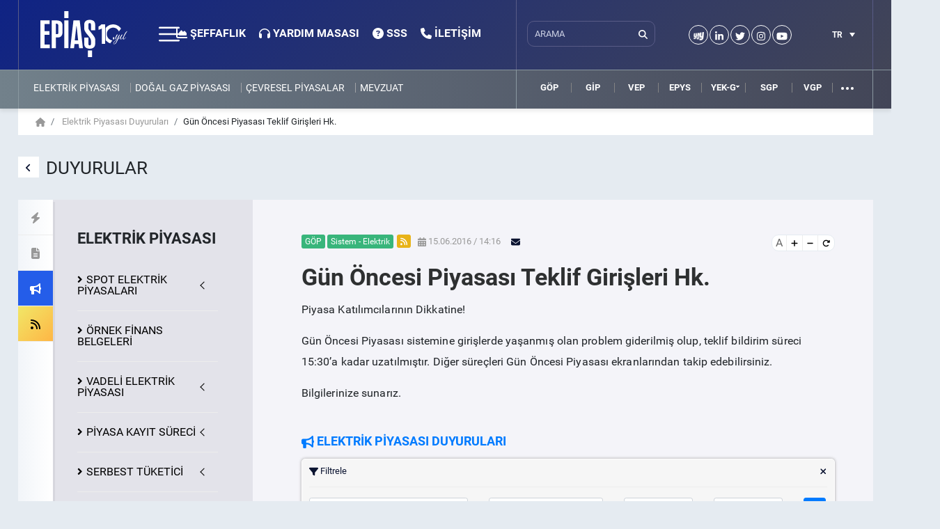

--- FILE ---
content_type: text/html; charset=UTF-8
request_url: https://www.epias.com.tr/tum-duyurular/piyasa-duyurulari/elektrik/gop/gun-oncesi-piyasasi-teklif-girisleri-hk/
body_size: 37192
content:


<!DOCTYPE html>
<html xmlns="http://www.w3.org/1999/xhtml">
	<head>
		<meta http-equiv="Content-Type" content="text/html; charset=utf-8" />
		<meta name="viewport" content="width=device-width, initial-scale=1">
		<meta name="status" content="EPIAS_OPENED">

		<title>EPİAŞ | Enerji Piyasaları İşletme A.Ş.</title>

		<link rel="apple-touch-icon" sizes="57x57" href="https://www.epias.com.tr/wp-content/themes/epias/images/favicon/apple-icon-57x57.png">
		<link rel="apple-touch-icon" sizes="60x60" href="https://www.epias.com.tr/wp-content/themes/epias/images/favicon/apple-icon-60x60.png">
		<link rel="apple-touch-icon" sizes="72x72" href="https://www.epias.com.tr/wp-content/themes/epias/images/favicon/apple-icon-72x72.png">
		<link rel="apple-touch-icon" sizes="76x76" href="https://www.epias.com.tr/wp-content/themes/epias/images/favicon/apple-icon-76x76.png">
		<link rel="apple-touch-icon" sizes="114x114" href="https://www.epias.com.tr/wp-content/themes/epias/images/favicon/apple-icon-114x114.png">
		<link rel="apple-touch-icon" sizes="120x120" href="https://www.epias.com.tr/wp-content/themes/epias/images/favicon/apple-icon-120x120.png">
		<link rel="apple-touch-icon" sizes="144x144" href="https://www.epias.com.tr/wp-content/themes/epias/images/favicon/apple-icon-144x144.png">
		<link rel="apple-touch-icon" sizes="152x152" href="https://www.epias.com.tr/wp-content/themes/epias/images/favicon/apple-icon-152x152.png">
		<link rel="apple-touch-icon" sizes="180x180" href="https://www.epias.com.tr/wp-content/themes/epias/images/favicon/apple-icon-180x180.png">
		<link rel="icon" type="image/png" sizes="192x192"  href="https://www.epias.com.tr/wp-content/themes/epias/images/favicon/android-icon-192x192.png">
		<link rel="icon" type="image/png" sizes="32x32" href="https://www.epias.com.tr/wp-content/themes/epias/images/favicon/favicon-32x32.png">
		<link rel="icon" type="image/png" sizes="96x96" href="https://www.epias.com.tr/wp-content/themes/epias/images/favicon/favicon-96x96.png">
		<link rel="icon" type="image/png" sizes="16x16" href="https://www.epias.com.tr/wp-content/themes/epias/images/favicon/favicon-16x16.png">
		<meta name="Resource-type" content="Document" />

						<meta name="Description" content="">
				<meta name="Keywords" content="">
				<meta property="og:url" content="https://www.epias.com.tr/tum-duyurular/piyasa-duyurulari/elektrik/gop/gun-oncesi-piyasasi-teklif-girisleri-hk/" />
				<meta property="og:type" content="website" />
				<meta property="og:title" content="Gün Öncesi Piyasası Teklif Girişleri Hk." />
				<meta property="og:description" content="" />
				<meta property="og:image" content="" />
		<meta name='robots' content='max-image-preview:large' />
<link rel="alternate" hreflang="tr" href="https://www.epias.com.tr/tum-duyurular/piyasa-duyurulari/elektrik/gop/gun-oncesi-piyasasi-teklif-girisleri-hk/" />
<link rel="alternate" hreflang="x-default" href="https://www.epias.com.tr/tum-duyurular/piyasa-duyurulari/elektrik/gop/gun-oncesi-piyasasi-teklif-girisleri-hk/" />
<link rel='dns-prefetch' href='//ajax.googleapis.com' />
<link rel='dns-prefetch' href='//s.w.org' />
<link rel='stylesheet' id='wp-block-library-css'  href='https://www.epias.com.tr/wp-includes/css/dist/block-library/style.min.css?ver=6.0.11' type='text/css' media='all' />
<style id='global-styles-inline-css' type='text/css'>
body{--wp--preset--color--black: #000000;--wp--preset--color--cyan-bluish-gray: #abb8c3;--wp--preset--color--white: #ffffff;--wp--preset--color--pale-pink: #f78da7;--wp--preset--color--vivid-red: #cf2e2e;--wp--preset--color--luminous-vivid-orange: #ff6900;--wp--preset--color--luminous-vivid-amber: #fcb900;--wp--preset--color--light-green-cyan: #7bdcb5;--wp--preset--color--vivid-green-cyan: #00d084;--wp--preset--color--pale-cyan-blue: #8ed1fc;--wp--preset--color--vivid-cyan-blue: #0693e3;--wp--preset--color--vivid-purple: #9b51e0;--wp--preset--gradient--vivid-cyan-blue-to-vivid-purple: linear-gradient(135deg,rgba(6,147,227,1) 0%,rgb(155,81,224) 100%);--wp--preset--gradient--light-green-cyan-to-vivid-green-cyan: linear-gradient(135deg,rgb(122,220,180) 0%,rgb(0,208,130) 100%);--wp--preset--gradient--luminous-vivid-amber-to-luminous-vivid-orange: linear-gradient(135deg,rgba(252,185,0,1) 0%,rgba(255,105,0,1) 100%);--wp--preset--gradient--luminous-vivid-orange-to-vivid-red: linear-gradient(135deg,rgba(255,105,0,1) 0%,rgb(207,46,46) 100%);--wp--preset--gradient--very-light-gray-to-cyan-bluish-gray: linear-gradient(135deg,rgb(238,238,238) 0%,rgb(169,184,195) 100%);--wp--preset--gradient--cool-to-warm-spectrum: linear-gradient(135deg,rgb(74,234,220) 0%,rgb(151,120,209) 20%,rgb(207,42,186) 40%,rgb(238,44,130) 60%,rgb(251,105,98) 80%,rgb(254,248,76) 100%);--wp--preset--gradient--blush-light-purple: linear-gradient(135deg,rgb(255,206,236) 0%,rgb(152,150,240) 100%);--wp--preset--gradient--blush-bordeaux: linear-gradient(135deg,rgb(254,205,165) 0%,rgb(254,45,45) 50%,rgb(107,0,62) 100%);--wp--preset--gradient--luminous-dusk: linear-gradient(135deg,rgb(255,203,112) 0%,rgb(199,81,192) 50%,rgb(65,88,208) 100%);--wp--preset--gradient--pale-ocean: linear-gradient(135deg,rgb(255,245,203) 0%,rgb(182,227,212) 50%,rgb(51,167,181) 100%);--wp--preset--gradient--electric-grass: linear-gradient(135deg,rgb(202,248,128) 0%,rgb(113,206,126) 100%);--wp--preset--gradient--midnight: linear-gradient(135deg,rgb(2,3,129) 0%,rgb(40,116,252) 100%);--wp--preset--duotone--dark-grayscale: url('#wp-duotone-dark-grayscale');--wp--preset--duotone--grayscale: url('#wp-duotone-grayscale');--wp--preset--duotone--purple-yellow: url('#wp-duotone-purple-yellow');--wp--preset--duotone--blue-red: url('#wp-duotone-blue-red');--wp--preset--duotone--midnight: url('#wp-duotone-midnight');--wp--preset--duotone--magenta-yellow: url('#wp-duotone-magenta-yellow');--wp--preset--duotone--purple-green: url('#wp-duotone-purple-green');--wp--preset--duotone--blue-orange: url('#wp-duotone-blue-orange');--wp--preset--font-size--small: 13px;--wp--preset--font-size--medium: 20px;--wp--preset--font-size--large: 36px;--wp--preset--font-size--x-large: 42px;}.has-black-color{color: var(--wp--preset--color--black) !important;}.has-cyan-bluish-gray-color{color: var(--wp--preset--color--cyan-bluish-gray) !important;}.has-white-color{color: var(--wp--preset--color--white) !important;}.has-pale-pink-color{color: var(--wp--preset--color--pale-pink) !important;}.has-vivid-red-color{color: var(--wp--preset--color--vivid-red) !important;}.has-luminous-vivid-orange-color{color: var(--wp--preset--color--luminous-vivid-orange) !important;}.has-luminous-vivid-amber-color{color: var(--wp--preset--color--luminous-vivid-amber) !important;}.has-light-green-cyan-color{color: var(--wp--preset--color--light-green-cyan) !important;}.has-vivid-green-cyan-color{color: var(--wp--preset--color--vivid-green-cyan) !important;}.has-pale-cyan-blue-color{color: var(--wp--preset--color--pale-cyan-blue) !important;}.has-vivid-cyan-blue-color{color: var(--wp--preset--color--vivid-cyan-blue) !important;}.has-vivid-purple-color{color: var(--wp--preset--color--vivid-purple) !important;}.has-black-background-color{background-color: var(--wp--preset--color--black) !important;}.has-cyan-bluish-gray-background-color{background-color: var(--wp--preset--color--cyan-bluish-gray) !important;}.has-white-background-color{background-color: var(--wp--preset--color--white) !important;}.has-pale-pink-background-color{background-color: var(--wp--preset--color--pale-pink) !important;}.has-vivid-red-background-color{background-color: var(--wp--preset--color--vivid-red) !important;}.has-luminous-vivid-orange-background-color{background-color: var(--wp--preset--color--luminous-vivid-orange) !important;}.has-luminous-vivid-amber-background-color{background-color: var(--wp--preset--color--luminous-vivid-amber) !important;}.has-light-green-cyan-background-color{background-color: var(--wp--preset--color--light-green-cyan) !important;}.has-vivid-green-cyan-background-color{background-color: var(--wp--preset--color--vivid-green-cyan) !important;}.has-pale-cyan-blue-background-color{background-color: var(--wp--preset--color--pale-cyan-blue) !important;}.has-vivid-cyan-blue-background-color{background-color: var(--wp--preset--color--vivid-cyan-blue) !important;}.has-vivid-purple-background-color{background-color: var(--wp--preset--color--vivid-purple) !important;}.has-black-border-color{border-color: var(--wp--preset--color--black) !important;}.has-cyan-bluish-gray-border-color{border-color: var(--wp--preset--color--cyan-bluish-gray) !important;}.has-white-border-color{border-color: var(--wp--preset--color--white) !important;}.has-pale-pink-border-color{border-color: var(--wp--preset--color--pale-pink) !important;}.has-vivid-red-border-color{border-color: var(--wp--preset--color--vivid-red) !important;}.has-luminous-vivid-orange-border-color{border-color: var(--wp--preset--color--luminous-vivid-orange) !important;}.has-luminous-vivid-amber-border-color{border-color: var(--wp--preset--color--luminous-vivid-amber) !important;}.has-light-green-cyan-border-color{border-color: var(--wp--preset--color--light-green-cyan) !important;}.has-vivid-green-cyan-border-color{border-color: var(--wp--preset--color--vivid-green-cyan) !important;}.has-pale-cyan-blue-border-color{border-color: var(--wp--preset--color--pale-cyan-blue) !important;}.has-vivid-cyan-blue-border-color{border-color: var(--wp--preset--color--vivid-cyan-blue) !important;}.has-vivid-purple-border-color{border-color: var(--wp--preset--color--vivid-purple) !important;}.has-vivid-cyan-blue-to-vivid-purple-gradient-background{background: var(--wp--preset--gradient--vivid-cyan-blue-to-vivid-purple) !important;}.has-light-green-cyan-to-vivid-green-cyan-gradient-background{background: var(--wp--preset--gradient--light-green-cyan-to-vivid-green-cyan) !important;}.has-luminous-vivid-amber-to-luminous-vivid-orange-gradient-background{background: var(--wp--preset--gradient--luminous-vivid-amber-to-luminous-vivid-orange) !important;}.has-luminous-vivid-orange-to-vivid-red-gradient-background{background: var(--wp--preset--gradient--luminous-vivid-orange-to-vivid-red) !important;}.has-very-light-gray-to-cyan-bluish-gray-gradient-background{background: var(--wp--preset--gradient--very-light-gray-to-cyan-bluish-gray) !important;}.has-cool-to-warm-spectrum-gradient-background{background: var(--wp--preset--gradient--cool-to-warm-spectrum) !important;}.has-blush-light-purple-gradient-background{background: var(--wp--preset--gradient--blush-light-purple) !important;}.has-blush-bordeaux-gradient-background{background: var(--wp--preset--gradient--blush-bordeaux) !important;}.has-luminous-dusk-gradient-background{background: var(--wp--preset--gradient--luminous-dusk) !important;}.has-pale-ocean-gradient-background{background: var(--wp--preset--gradient--pale-ocean) !important;}.has-electric-grass-gradient-background{background: var(--wp--preset--gradient--electric-grass) !important;}.has-midnight-gradient-background{background: var(--wp--preset--gradient--midnight) !important;}.has-small-font-size{font-size: var(--wp--preset--font-size--small) !important;}.has-medium-font-size{font-size: var(--wp--preset--font-size--medium) !important;}.has-large-font-size{font-size: var(--wp--preset--font-size--large) !important;}.has-x-large-font-size{font-size: var(--wp--preset--font-size--x-large) !important;}
</style>
<link rel='stylesheet' id='wpml-legacy-dropdown-click-0-css'  href='//www.epias.com.tr/wp-content/plugins/sitepress-multilingual-cms/templates/language-switchers/legacy-dropdown-click/style.min.css?ver=1' type='text/css' media='all' />
<style id='wpml-legacy-dropdown-click-0-inline-css' type='text/css'>
.wpml-ls-statics-shortcode_actions{background-color:#ffffff;}.wpml-ls-statics-shortcode_actions, .wpml-ls-statics-shortcode_actions .wpml-ls-sub-menu, .wpml-ls-statics-shortcode_actions a {border-color:#cdcdcd;}.wpml-ls-statics-shortcode_actions a {color:#444444;background-color:#ffffff;}.wpml-ls-statics-shortcode_actions a:hover,.wpml-ls-statics-shortcode_actions a:focus {color:#000000;background-color:#eeeeee;}.wpml-ls-statics-shortcode_actions .wpml-ls-current-language>a {color:#444444;background-color:#ffffff;}.wpml-ls-statics-shortcode_actions .wpml-ls-current-language:hover>a, .wpml-ls-statics-shortcode_actions .wpml-ls-current-language>a:focus {color:#000000;background-color:#eeeeee;}
</style>
<script type='text/javascript' src='https://ajax.googleapis.com/ajax/libs/jquery/3.6.0/jquery.min.js?ver=3.6.0' id='jquery-js'></script>
<script type='text/javascript' src='//www.epias.com.tr/wp-content/plugins/sitepress-multilingual-cms/templates/language-switchers/legacy-dropdown-click/script.min.js?ver=1' id='wpml-legacy-dropdown-click-0-js'></script>
<script type='text/javascript' src='https://www.epias.com.tr/wp-content/themes/epias/js/popper.min.js?ver=6.0.11' id='popper-js'></script>
<script type='text/javascript' src='https://www.epias.com.tr/wp-content/themes/epias/3rd-party/datatables/js/jquery.dataTables.min.js?ver=6.0.11' id='dataTables-js'></script>
<script type='text/javascript' src='https://www.epias.com.tr/wp-content/themes/epias/fonts/fontawesome-6.2.0/js/fontawesome.min.js?ver=6.0.11' id='fontawesome-js'></script>
<script type='text/javascript' src='https://www.epias.com.tr/wp-content/themes/epias/fonts/fontawesome-6.2.0/js/solid.min.js?ver=6.0.11' id='solid-js'></script>
<script type='text/javascript' src='https://www.epias.com.tr/wp-content/themes/epias/fonts/fontawesome-6.2.0/js/brands.min.js?ver=6.0.11' id='brands-js'></script>
<script type='text/javascript' src='https://www.epias.com.tr/wp-content/themes/epias/3rd-party/marquee.1.5.0/jquery.marquee.min.js?ver=6.0.11' id='marquee-js'></script>
<script type='text/javascript' src='https://www.epias.com.tr/wp-content/themes/epias/3rd-party/jquery-ui-1.14.1/jquery-ui.min.js?ver=6.0.11' id='jqueryui-js'></script>
<script type='text/javascript' src='https://www.epias.com.tr/wp-content/themes/epias/3rd-party/datatables/yadcf/jquery.dataTables.yadcf.js?ver=6.0.11' id='dataTablesyadf-js'></script>
<script type='text/javascript' src='https://www.epias.com.tr/wp-content/themes/epias/3rd-party/fullscreen/jquery.fullPage.js?ver=6.0.11' id='scrolloverflow-js'></script>
<script type='text/javascript' src='https://www.epias.com.tr/wp-content/themes/epias/3rd-party/metismenu/metisMenu.min.js?ver=6.0.11' id='metisMenu-js'></script>
<script type='text/javascript' src='https://www.epias.com.tr/wp-content/themes/epias/js/jquery.cookie.min.js?ver=6.0.11' id='cookie-js'></script>
<script type='text/javascript' src='https://www.epias.com.tr/wp-content/themes/epias/3rd-party/bootstrap-4.1.3/js/bootstrap.min.js?ver=6.0.11' id='bootstrap-js'></script>
<script type='text/javascript' src='https://www.epias.com.tr/wp-content/themes/epias/3rd-party/bootstrap-confirmation/bootstrap-confirmation.js?ver=6.0.11' id='confirmation-js'></script>
<script type='text/javascript' src='https://www.epias.com.tr/wp-content/themes/epias/js/jquery.scrollbar.js?ver=6.0.11' id='scrollbar-js'></script>
<script type='text/javascript' src='https://www.epias.com.tr/wp-content/themes/epias/js/classie.js?ver=6.0.11' id='classie-js'></script>
<script type='text/javascript' src='https://www.epias.com.tr/wp-content/themes/epias/js/epias_theme_common.js?ver=6.0.11' id='epias_theme_common_min-js'></script>
<link rel="EditURI" type="application/rsd+xml" title="RSD" href="https://www.epias.com.tr/xmlrpc.php?rsd" />
<link rel="wlwmanifest" type="application/wlwmanifest+xml" href="https://www.epias.com.tr/wp-includes/wlwmanifest.xml" /> 
<meta name="generator" content="WordPress 6.0.11" />
<link rel="canonical" href="https://www.epias.com.tr/tum-duyurular/piyasa-duyurulari/elektrik/gop/gun-oncesi-piyasasi-teklif-girisleri-hk/" />
<link rel='shortlink' href='https://www.epias.com.tr/?p=1360' />
<link rel="alternate" type="application/json+oembed" href="https://www.epias.com.tr/wp-json/oembed/1.0/embed?url=https%3A%2F%2Fwww.epias.com.tr%2Ftum-duyurular%2Fpiyasa-duyurulari%2Felektrik%2Fgop%2Fgun-oncesi-piyasasi-teklif-girisleri-hk%2F" />
<link rel="alternate" type="text/xml+oembed" href="https://www.epias.com.tr/wp-json/oembed/1.0/embed?url=https%3A%2F%2Fwww.epias.com.tr%2Ftum-duyurular%2Fpiyasa-duyurulari%2Felektrik%2Fgop%2Fgun-oncesi-piyasasi-teklif-girisleri-hk%2F&#038;format=xml" />
<meta name="generator" content="WPML ver:4.5.8 stt:1,55;" />
		<link href="https://www.epias.com.tr/wp-content/themes/epias/fonts/fontawesome-6.2.0/css/svg-with-js.min.css" rel="stylesheet" type="text/css"> 
		<link href="https://www.epias.com.tr/wp-content/themes/epias/3rd-party/bootstrap-4.1.3/css/bootstrap.min.css" rel="stylesheet" type="text/css"> 
		<link rel="stylesheet" type="text/css" href="https://www.epias.com.tr/wp-content/themes/epias/style.css?v=4.2" />
		<link rel="stylesheet" href="https://www.epias.com.tr/wp-content/themes/epias/3rd-party/jquery-ui-1.14.1/jquery-ui.min.css"> 
		<link href="https://www.epias.com.tr/wp-content/themes/epias/3rd-party/datatables/css/jquery.dataTables.min.css" rel="stylesheet">
		<link href="https://www.epias.com.tr/wp-content/themes/epias/3rd-party/datatables/yadcf/jquery.dataTables.yadcf.css" rel="stylesheet">
		<link rel="stylesheet" type="text/css" href="https://www.epias.com.tr/wp-content/themes/epias/3rd-party/fullscreen/jquery.fullPage.css" />
		<link rel="stylesheet" type="text/css" href="https://www.epias.com.tr/wp-content/themes/epias/3rd-party/metismenu/metisMenu.min.css" />
	</head>
	<!-- Global site tag (gtag.js) - Google Analytics -->
	<script async src="https://www.googletagmanager.com/gtag/js?id=UA-65828462-1"></script>
	<script>
		window.dataLayer = window.dataLayer || [];
		function gtag(){dataLayer.push(arguments);}
		gtag('js', new Date());

		gtag('config', 'UA-65828462-1');
	</script>

				<body data-page="homepage" data-header="inverse" class="post-template-default single single-post postid-1360 single-format-standard scroll">
	
	
	<div class="kurumsal-menu transition">
		<div class="kurumsal-menu-icerik transition">
			<div class="nomargin" id="menuaccordion">
				<div class="mobil-arama">
					<form role="search" method="get" id="searchform" action="https://www.epias.com.tr/">
						<div class="searchinp">
							<input type="text" width="200" placeholder="ARAMA" class="arama-input" name="s" id="s" />
							<input type="hidden" name="search-category" class="form-control" value="genel" />
							<button type="submit" id="searchsubmit"><i class="fas fa-search"></i></button>
						</div>
					</form>
				</div>
				<div class="accordion" id="accordionhide">
					<div class="card">
						<div class="card-header" id="headingOne">
							<h5 class="mb-0">
								<button class="btn btn-link" type="button" data-toggle="collapse" data-target="#collapseOne" aria-expanded="false" aria-controls="collapseOne">
									KURUMSAL								</button>
				  			</h5>
						</div>
						<div id="collapseOne" class="collapse" aria-labelledby="headingOne" data-parent="#accordionhide">
							<div class="card-body">
								<ul id="menu" class="main"><li id="menu-item-9673" class="menu-item menu-item-type-post_type menu-item-object-page menu-item-has-children menu-item-9673"><a href="https://www.epias.com.tr/epias-kurumsal/hakkimizda/">HAKKIMIZDA</a>
<ul class="sub-menu">
	<li id="menu-item-33566" class="menu-item menu-item-type-post_type menu-item-object-page menu-item-33566"><a href="https://www.epias.com.tr/epias-kurumsal/biz-kimiz/">BİZ KİMİZ</a></li>
	<li id="menu-item-26687" class="menu-item menu-item-type-post_type menu-item-object-page menu-item-26687"><a href="https://www.epias.com.tr/epias-kurumsal/tarihce/">TARİHÇE</a></li>
	<li id="menu-item-27124" class="menu-item menu-item-type-post_type menu-item-object-page menu-item-27124"><a href="https://www.epias.com.tr/epias-kurumsal/kurumsal-ilkeler/">KURUMSAL İLKELERİMİZ</a></li>
	<li id="menu-item-9686" class="menu-item menu-item-type-post_type menu-item-object-page menu-item-9686"><a href="https://www.epias.com.tr/epias-kurumsal/yonetim-kurulu/">YÖNETİM KURULU</a></li>
	<li id="menu-item-9676" class="menu-item menu-item-type-post_type menu-item-object-page menu-item-9676"><a href="https://www.epias.com.tr/epias-kurumsal/ust-yonetim/">ÜST YÖNETİM</a></li>
	<li id="menu-item-9677" class="menu-item menu-item-type-post_type menu-item-object-page menu-item-9677"><a href="https://www.epias.com.tr/epias-kurumsal/organizasyon-semasi/">ORGANİZASYON ŞEMASI</a></li>
	<li id="menu-item-9682" class="menu-item menu-item-type-post_type menu-item-object-page menu-item-9682"><a href="https://www.epias.com.tr/epias-kurumsal/hissedarlarimiz/">HİSSEDARLARIMIZ</a></li>
</ul>
</li>
<li id="menu-item-9675" class="menu-item menu-item-type-post_type menu-item-object-page menu-item-9675"><a href="https://www.epias.com.tr/epias-kurumsal/mevzuat/">MEVZUAT</a></li>
<li id="menu-item-29356" class="menu-item menu-item-type-custom menu-item-object-custom menu-item-has-children menu-item-29356"><a href="#">KALİTE POLİTİKALARIMIZ VE BELGELERİMİZ</a>
<ul class="sub-menu">
	<li id="menu-item-28272" class="menu-item menu-item-type-post_type menu-item-object-page menu-item-28272"><a href="https://www.epias.com.tr/epias-kurumsal/kalite-politikamiz/">KALİTE POLİTİKAMIZ</a></li>
	<li id="menu-item-28248" class="menu-item menu-item-type-post_type menu-item-object-page menu-item-28248"><a href="https://www.epias.com.tr/epias-kurumsal/bgys-politikamiz/">BGYS POLİTİKAMIZ</a></li>
	<li id="menu-item-38695" class="menu-item menu-item-type-post_type menu-item-object-page menu-item-38695"><a href="https://www.epias.com.tr/epias-kurumsal/kalite-politikamiz/bt-hizmet-yonetim-sistemi-politikamiz/">BT HİZMET YÖNETİM SİSTEMİ POLİTİKAMIZ</a></li>
	<li id="menu-item-27334" class="menu-item menu-item-type-post_type menu-item-object-page menu-item-27334"><a href="https://www.epias.com.tr/epias-kurumsal/is-sagligi-ve-guvenligi-politikamiz/">İŞ SAĞLIĞI VE GÜVENLİĞİ POLİTİKAMIZ</a></li>
</ul>
</li>
<li id="menu-item-28251" class="menu-item menu-item-type-post_type menu-item-object-page menu-item-28251"><a href="https://www.epias.com.tr/epias-kurumsal/kvkk-aydinlatma-beyani/">KVKK AYDINLATMA BEYANI</a></li>
<li id="menu-item-9681" class="menu-item menu-item-type-post_type menu-item-object-page menu-item-9681"><a href="https://www.epias.com.tr/epias-kurumsal/kariyer/">KARİYER</a></li>
<li id="menu-item-29357" class="menu-item menu-item-type-custom menu-item-object-custom menu-item-has-children menu-item-29357"><a href="#">YAYINLARIMIZ</a>
<ul class="sub-menu">
	<li id="menu-item-9683" class="menu-item menu-item-type-post_type menu-item-object-page menu-item-9683"><a href="https://www.epias.com.tr/epias-kurumsal/faaliyet-raporlarimiz/">FAALİYET RAPORLARIMIZ</a></li>
	<li id="menu-item-19669" class="menu-item menu-item-type-post_type menu-item-object-page menu-item-19669"><a href="https://www.epias.com.tr/epias-kurumsal/stratejik-planlarimiz/">STRATEJİK PLANLARIMIZ</a></li>
</ul>
</li>
<li id="menu-item-29355" class="menu-item menu-item-type-post_type menu-item-object-page menu-item-29355"><a href="https://www.epias.com.tr/epias-kurumsal/kurumsal-materyaller/">KURUMSAL MATERYALLER</a></li>
</ul>				  			</div>
						</div>
			  		</div>
			  		<div class="card">
						<div class="card-header" id="headingTwo">
				  			<h5 class="mb-0">
								<button class="btn btn-link collapsed" type="button" data-toggle="collapse" data-target="#collapseTwo" aria-expanded="false" aria-controls="collapseTwo">
									ELEKTRİK PİYASASI								</button>
				  			</h5>
						</div>
						<div id="collapseTwo" class="collapse" aria-labelledby="headingTwo" data-parent="#accordionhide">
				  			<div class="card-body">
								<ul id="menu" class="main"><li id="menu-item-9565" class="menu-item menu-item-type-custom menu-item-object-custom menu-item-has-children menu-item-9565"><a href="#">SPOT ELEKTRİK PİYASALARI</a>
<ul class="sub-menu">
	<li id="menu-item-10102" class="menu-item menu-item-type-custom menu-item-object-custom menu-item-has-children menu-item-10102"><a href="#">GÜN İÇİ PİYASASI</a>
	<ul class="sub-menu">
		<li id="menu-item-9551" class="menu-item menu-item-type-post_type menu-item-object-page menu-item-9551"><a href="https://www.epias.com.tr/gun-ici-piyasasi/giris/">Giriş</a></li>
		<li id="menu-item-9552" class="menu-item menu-item-type-post_type menu-item-object-page menu-item-9552"><a href="https://www.epias.com.tr/gun-ici-piyasasi/genel-esaslar/">Genel Esaslar</a></li>
		<li id="menu-item-9553" class="menu-item menu-item-type-post_type menu-item-object-page menu-item-9553"><a href="https://www.epias.com.tr/gun-ici-piyasasi/surecler/">Süreçler</a></li>
		<li id="menu-item-9554" class="menu-item menu-item-type-post_type menu-item-object-page menu-item-9554"><a href="https://www.epias.com.tr/gun-ici-piyasasi/teklifler/">Teklifler</a></li>
		<li id="menu-item-9555" class="menu-item menu-item-type-post_type menu-item-object-page menu-item-9555"><a href="https://www.epias.com.tr/gun-ici-piyasasi/eslestirme/">Eşleştirme</a></li>
		<li id="menu-item-10110" class="menu-item menu-item-type-post_type menu-item-object-page menu-item-10110"><a href="https://www.epias.com.tr/gun-ici-piyasasi/gip-kullanici-kilavuzu/">GİP Kullanıcı Kılavuzu</a></li>
		<li id="menu-item-10085" class="menu-item menu-item-type-post_type menu-item-object-page menu-item-10085"><a href="https://www.epias.com.tr/gun-ici-piyasasi/test-ortami-ve-web-servis/">Test Ortamı ve Web Servis</a></li>
	</ul>
</li>
	<li id="menu-item-10103" class="menu-item menu-item-type-custom menu-item-object-custom menu-item-has-children menu-item-10103"><a href="#">GÜN ÖNCESİ PİYASASI</a>
	<ul class="sub-menu">
		<li id="menu-item-9558" class="menu-item menu-item-type-post_type menu-item-object-page menu-item-9558"><a href="https://www.epias.com.tr/gun-oncesi-piyasasi/giris/">Giriş</a></li>
		<li id="menu-item-9559" class="menu-item menu-item-type-post_type menu-item-object-page menu-item-9559"><a href="https://www.epias.com.tr/gun-oncesi-piyasasi/genel-esaslar/">Genel Esaslar</a></li>
		<li id="menu-item-9560" class="menu-item menu-item-type-post_type menu-item-object-page menu-item-9560"><a href="https://www.epias.com.tr/gun-oncesi-piyasasi/surecler/">Süreçler</a></li>
		<li id="menu-item-9561" class="menu-item menu-item-type-post_type menu-item-object-page menu-item-9561"><a href="https://www.epias.com.tr/gun-oncesi-piyasasi/teklifler/">Teklifler</a></li>
		<li id="menu-item-9562" class="menu-item menu-item-type-post_type menu-item-object-page menu-item-9562"><a href="https://www.epias.com.tr/gun-oncesi-piyasasi/eslestirme/">Eşleştirme</a></li>
		<li id="menu-item-9563" class="menu-item menu-item-type-post_type menu-item-object-page menu-item-9563"><a href="https://www.epias.com.tr/gun-oncesi-piyasasi/gop-kullanici-kilavuzu/">GOP Kullanıcı Kılavuzu</a></li>
		<li id="menu-item-9564" class="menu-item menu-item-type-post_type menu-item-object-page menu-item-9564"><a href="https://www.epias.com.tr/gun-oncesi-piyasasi/test-ortami-ve-web-servis/">Test Ortamı ve Web Servis</a></li>
	</ul>
</li>
	<li id="menu-item-10104" class="menu-item menu-item-type-custom menu-item-object-custom menu-item-has-children menu-item-10104"><a href="#">DENGELEME GÜÇ PİYASASI</a>
	<ul class="sub-menu">
		<li id="menu-item-9542" class="menu-item menu-item-type-post_type menu-item-object-page menu-item-9542"><a href="https://www.epias.com.tr/genel-esaslar/">Genel Esaslar</a></li>
		<li id="menu-item-9544" class="menu-item menu-item-type-post_type menu-item-object-page menu-item-9544"><a href="https://www.epias.com.tr/dgp-sureci/">DGP Süreci</a></li>
		<li id="menu-item-9545" class="menu-item menu-item-type-post_type menu-item-object-page menu-item-9545"><a href="https://www.epias.com.tr/kesinlesmis-gunluk-uretim-programi/">Kesinleşmiş Günlük Üretim Programı (KGÜP)</a></li>
		<li id="menu-item-9546" class="menu-item menu-item-type-post_type menu-item-object-page menu-item-9546"><a href="https://www.epias.com.tr/dgp-teklif-kapasitesi-teklif-yapilari/">DGP Teklif Kapasitesi – Teklif Yapıları</a></li>
		<li id="menu-item-9547" class="menu-item menu-item-type-post_type menu-item-object-page menu-item-9547"><a href="https://www.epias.com.tr/talimat-etiketlendirme-esaslari/">Talimat Etiketlendirme Esasları</a></li>
		<li id="menu-item-9548" class="menu-item menu-item-type-post_type menu-item-object-page menu-item-9548"><a href="https://www.epias.com.tr/dgpde-verilen-talimatlar/">DGP’de Verilen Talimatlar</a></li>
		<li id="menu-item-9549" class="menu-item menu-item-type-post_type menu-item-object-page menu-item-9549"><a href="https://www.epias.com.tr/smf-hesaplanmasi/">Sistem Marjinal Fiyatı (SMF) Hesaplanması</a></li>
	</ul>
</li>
</ul>
</li>
<li id="menu-item-29054" class="menu-item menu-item-type-post_type menu-item-object-page menu-item-29054"><a href="https://www.epias.com.tr/ornek-finans-belgeleri-2/">ÖRNEK FİNANS BELGELERİ</a></li>
<li id="menu-item-27915" class="menu-item menu-item-type-custom menu-item-object-custom menu-item-has-children menu-item-27915"><a href="#">VADELİ ELEKTRİK PİYASASI</a>
<ul class="sub-menu">
	<li id="menu-item-27914" class="menu-item menu-item-type-post_type menu-item-object-page menu-item-27914"><a href="https://www.epias.com.tr/vadeli-elektrik-piyasasi/giris/">Giriş</a></li>
	<li id="menu-item-42439" class="menu-item menu-item-type-post_type menu-item-object-page menu-item-42439"><a href="https://www.epias.com.tr/vadeli-elektrik-piyasasi/piyasa-yapicilik-yukumlulukleri/">Piyasa Yapıcılık Yükümlülükleri</a></li>
	<li id="menu-item-27913" class="menu-item menu-item-type-post_type menu-item-object-page menu-item-27913"><a href="https://www.epias.com.tr/vadeli-elektrik-piyasasi/kontrat-ozet-bilgiler/">Kontrat Özet Bilgiler</a></li>
	<li id="menu-item-29594" class="menu-item menu-item-type-post_type menu-item-object-page menu-item-29594"><a href="https://www.epias.com.tr/vadeli-elektrik-piyasasi/pozisyon-limitleri-hesaplama-metodolojisi/">Pozisyon Limitleri Hesaplama Metodolojisi</a></li>
	<li id="menu-item-27912" class="menu-item menu-item-type-post_type menu-item-object-page menu-item-27912"><a href="https://www.epias.com.tr/vadeli-elektrik-piyasasi/seans-surecleri/">Seans Süreçleri</a></li>
	<li id="menu-item-27911" class="menu-item menu-item-type-post_type menu-item-object-page menu-item-27911"><a href="https://www.epias.com.tr/vadeli-elektrik-piyasasi/vep-kullanici-kilavuzu/">VEP Kullanıcı Kılavuzu</a></li>
	<li id="menu-item-27910" class="menu-item menu-item-type-post_type menu-item-object-page menu-item-27910"><a href="https://www.epias.com.tr/vadeli-elektrik-piyasasi/test-ortami-ve-web-servis/">Test Ortamı ve Web Servis</a></li>
	<li id="menu-item-29060" class="menu-item menu-item-type-post_type menu-item-object-page menu-item-29060"><a href="https://www.epias.com.tr/vadeli-elektrik-piyasasi/ornek-finans-belgeleri/">Örnek Finans Belgeleri</a></li>
</ul>
</li>
<li id="menu-item-10333" class="menu-item menu-item-type-custom menu-item-object-custom menu-item-has-children menu-item-10333"><a href="#"><span class=“menumobil“>PİYASA</span> KAYIT <span class=“menumobil“>SÜRECİ</span></a>
<ul class="sub-menu">
	<li id="menu-item-9575" class="menu-item menu-item-type-post_type menu-item-object-page menu-item-9575"><a href="https://www.epias.com.tr/piyasa-kayit-sureci/uretim-ve-osb-uretim-lisansi-sahibi-tuzel-kisiler-icin-kayit-islemleri/">Üretim ve OSB Üretim Lisansı Sahibi Tüzel Kişiler İçin Kayıt İşlemleri</a></li>
	<li id="menu-item-9576" class="menu-item menu-item-type-post_type menu-item-object-page menu-item-9576"><a href="https://www.epias.com.tr/piyasa-kayit-sureci/tedarik-lisansi-sahibi-tuzel-kisiler-icin-kayit-islemleri/">Tedarik ve Toplayıcılık Lisansı Sahibi Tüzel Kişiler İçin Kayıt İşlemleri</a></li>
	<li id="menu-item-9577" class="menu-item menu-item-type-post_type menu-item-object-page menu-item-9577"><a href="https://www.epias.com.tr/piyasa-kayit-sureci/osb-dagitim-lisansi-sahibi-tuzel-kisiler-icin-kayit-islemleri/">OSB Dağıtım Lisansı Sahibi Tüzel Kişiler için Kayıt İşlemleri</a></li>
	<li id="menu-item-9578" class="menu-item menu-item-type-post_type menu-item-object-page menu-item-9578"><a href="https://www.epias.com.tr/piyasa-kayit-sureci/dengeleme-ve-uzlastirma-sistemi-formlari/">Dengeleme ve Uzlaştırma Sistemi Formları</a></li>
	<li id="menu-item-35973" class="menu-item menu-item-type-custom menu-item-object-custom menu-item-35973"><a href="https://kayit.epias.com.tr/electricity-markets/electricity-markets-registration-form">Online Kayıt</a></li>
</ul>
</li>
<li id="menu-item-10489" class="menu-item menu-item-type-custom menu-item-object-custom menu-item-has-children menu-item-10489"><a href="#">SERBEST TÜKETİCİ</a>
<ul class="sub-menu">
	<li id="menu-item-30869" class="menu-item menu-item-type-post_type menu-item-object-page menu-item-30869"><a href="https://www.epias.com.tr/serbest-tuketici/serbest-tuketici-kavrami/">Genel Bilgiler</a></li>
	<li id="menu-item-30868" class="menu-item menu-item-type-post_type menu-item-object-page menu-item-30868"><a href="https://www.epias.com.tr/serbest-tuketici/serbest-tuketici-veri-tabani/">Serbest Tüketici Veri Tabanı</a></li>
	<li id="menu-item-30867" class="menu-item menu-item-type-post_type menu-item-object-page menu-item-30867"><a href="https://www.epias.com.tr/serbest-tuketici/serbest-tuketici-talep-surecleri/">Serbest Tüketici Talep Süreçleri</a></li>
	<li id="menu-item-30866" class="menu-item menu-item-type-post_type menu-item-object-page menu-item-30866"><a href="https://www.epias.com.tr/serbest-tuketici/talep-sorunlari-yonetimi/">Talep Sorunları Yönetimi</a></li>
	<li id="menu-item-30865" class="menu-item menu-item-type-post_type menu-item-object-page menu-item-30865"><a href="https://www.epias.com.tr/serbest-tuketici/endeks-ve-ek-tuketim-islemleri/">Endeks ve Ek Tüketim İşlemleri</a></li>
	<li id="menu-item-30864" class="menu-item menu-item-type-post_type menu-item-object-page menu-item-30864"><a href="https://www.epias.com.tr/serbest-tuketici/serbest-tuketici-portali/">Serbest Tüketici Portali</a></li>
	<li id="menu-item-30860" class="menu-item menu-item-type-custom menu-item-object-custom menu-item-30860"><a href="https://www.epias.com.tr/serbest-tuketici/talep-surecleri/">DUY Kapsamında Belirlenen Talep Süreçleri</a></li>
	<li id="menu-item-30863" class="menu-item menu-item-type-post_type menu-item-object-page menu-item-has-children menu-item-30863"><a href="https://www.epias.com.tr/serbest-tuketici/kullanim-kilavuzlari-ve-formlar/">Kullanım Kılavuzları ve Formlar</a>
	<ul class="sub-menu">
		<li id="menu-item-10496" class="menu-item menu-item-type-post_type menu-item-object-page menu-item-10496"><a href="https://www.epias.com.tr/serbest-tuketici/serbest-tuketici-islemleri-formlari-ve-kilavuzlari/">Tedarikçi Formları ve Kılavuzları</a></li>
		<li id="menu-item-10498" class="menu-item menu-item-type-post_type menu-item-object-page menu-item-10498"><a href="https://www.epias.com.tr/serbest-tuketici/sayac-okuyan-kurum-form-ve-kilavuzlari/">Sayaç Okuyan Kurum Formları ve Kılavuzları</a></li>
	</ul>
</li>
</ul>
</li>
<li id="menu-item-10341" class="menu-item menu-item-type-custom menu-item-object-custom menu-item-has-children menu-item-10341"><a href="#">MALİ UZLAŞTIRMA</a>
<ul class="sub-menu">
	<li id="menu-item-9567" class="menu-item menu-item-type-post_type menu-item-object-page menu-item-9567"><a href="https://www.epias.com.tr/uzlastirma/giris/">Giriş</a></li>
	<li id="menu-item-9568" class="menu-item menu-item-type-post_type menu-item-object-page menu-item-9568"><a href="https://www.epias.com.tr/uzlastirma/aylik-uzlastirma-bildirim-sureci/">Aylık Uzlaştırma Bildirim Süreci</a></li>
	<li id="menu-item-9569" class="menu-item menu-item-type-post_type menu-item-object-page menu-item-9569"><a href="https://www.epias.com.tr/uzlastirma/gop-uzlastirma-sureci/">GÖP Uzlaştırma Süreçleri</a></li>
	<li id="menu-item-34790" class="menu-item menu-item-type-post_type menu-item-object-page menu-item-34790"><a href="https://www.epias.com.tr/uzlastirma/gip-uzlastirma-surecleri/">GİP Uzlaştırma Süreçleri</a></li>
	<li id="menu-item-34789" class="menu-item menu-item-type-post_type menu-item-object-page menu-item-34789"><a href="https://www.epias.com.tr/uzlastirma/uzlastirma-surecleri-avans/">Uzlaştırma Süreçleri (Avans)</a></li>
	<li id="menu-item-34788" class="menu-item menu-item-type-post_type menu-item-object-page menu-item-34788"><a href="https://www.epias.com.tr/uzlastirma/ikili-anlasmalar/">İkili Anlaşmalar</a></li>
	<li id="menu-item-9570" class="menu-item menu-item-type-post_type menu-item-object-page menu-item-9570"><a href="https://www.epias.com.tr/uzlastirma/dgp-uzlastirma-sureci/">Dengeleme Güç Piyasası Süreçleri</a></li>
	<li id="menu-item-9571" class="menu-item menu-item-type-post_type menu-item-object-page menu-item-9571"><a href="https://www.epias.com.tr/uzlastirma/enerji-dengesizliklerinin-uzlastirmasi/">Enerji Dengesizliklerinin Uzlaştırması</a></li>
	<li id="menu-item-9572" class="menu-item menu-item-type-post_type menu-item-object-page menu-item-9572"><a href="https://www.epias.com.tr/uzlastirma/itirazlar-gddk/">İtirazlar ve GDDK Süreci</a></li>
	<li id="menu-item-9573" class="menu-item menu-item-type-post_type menu-item-object-page menu-item-9573"><a href="https://www.epias.com.tr/uzlastirma/net-toplam-bakiyenin-piyasa-katilimcilarina-dagitilmasi/">Piyasa İşletim Ücreti</a></li>
	<li id="menu-item-34787" class="menu-item menu-item-type-post_type menu-item-object-page menu-item-34787"><a href="https://www.epias.com.tr/uzlastirma/yekdem/">YEKDEM</a></li>
	<li id="menu-item-32800" class="menu-item menu-item-type-post_type menu-item-object-page menu-item-32800"><a href="https://www.epias.com.tr/uzlastirma/vadeli-elektrik-piyasasi-uzlastirmasi/">Vadeli Elektrik Piyasası Uzlaştırması</a></li>
	<li id="menu-item-32799" class="menu-item menu-item-type-post_type menu-item-object-page menu-item-32799"><a href="https://www.epias.com.tr/uzlastirma/yek-g-sistemi-ve-organize-yek-g-piyasasi-uzlastirma-hesaplamalari/">YEK-G Sistemi ve Organize YEK-G Piyasası Uzlaştırma Hesaplamaları</a></li>
</ul>
</li>
<li id="menu-item-28917" class="menu-item menu-item-type-custom menu-item-object-custom menu-item-has-children menu-item-28917"><a href="#">TEMİNAT</a>
<ul class="sub-menu">
	<li id="menu-item-28916" class="menu-item menu-item-type-post_type menu-item-object-page menu-item-28916"><a href="https://www.epias.com.tr/teminat/giris/">Giriş</a></li>
	<li id="menu-item-28918" class="menu-item menu-item-type-post_type menu-item-object-page menu-item-has-children menu-item-28918"><a href="https://www.epias.com.tr/teminat/teminat-usul-ve-esaslari-kapsamindaki-teminatlar/">Teminat Usul ve Esasları Kapsamındaki Teminatlar</a>
	<ul class="sub-menu">
		<li id="menu-item-28919" class="menu-item menu-item-type-post_type menu-item-object-page menu-item-28919"><a href="https://www.epias.com.tr/teminat/teminat-usul-ve-esaslari-kapsamindaki-teminatlar/baslangic-teminati/">Başlangıç Teminatı</a></li>
		<li id="menu-item-28920" class="menu-item menu-item-type-post_type menu-item-object-page menu-item-28920"><a href="https://www.epias.com.tr/teminat/teminat-usul-ve-esaslari-kapsamindaki-teminatlar/gogi-teminati/">GÖGİ Teminatı</a></li>
		<li id="menu-item-28923" class="menu-item menu-item-type-post_type menu-item-object-page menu-item-has-children menu-item-28923"><a href="https://www.epias.com.tr/teminat/teminat-usul-ve-esaslari-kapsamindaki-teminatlar/ek-teminat/">Ek Teminat</a>
		<ul class="sub-menu">
			<li id="menu-item-28921" class="menu-item menu-item-type-post_type menu-item-object-page menu-item-28921"><a href="https://www.epias.com.tr/teminat/teminat-usul-ve-esaslari-kapsamindaki-teminatlar/ek-teminat/dengesizlik-teminati/">Dengesizlik Teminatı</a></li>
			<li id="menu-item-28922" class="menu-item menu-item-type-post_type menu-item-object-page menu-item-28922"><a href="https://www.epias.com.tr/teminat/teminat-usul-ve-esaslari-kapsamindaki-teminatlar/ek-teminat/risk-teminati/">Risk Teminatı</a></li>
			<li id="menu-item-28924" class="menu-item menu-item-type-post_type menu-item-object-page menu-item-28924"><a href="https://www.epias.com.tr/teminat/teminat-usul-ve-esaslari-kapsamindaki-teminatlar/ek-teminat/yek-teminati/">YEK Teminatı</a></li>
		</ul>
</li>
		<li id="menu-item-28925" class="menu-item menu-item-type-post_type menu-item-object-page menu-item-28925"><a href="https://www.epias.com.tr/teminat/teminat-usul-ve-esaslari-kapsamindaki-teminatlar/teminat-usul-ve-esaslari-kapsamindaki-surecler/">Teminat Usul Ve Esasları Kapsamındaki Süreçler</a></li>
		<li id="menu-item-36449" class="menu-item menu-item-type-post_type menu-item-object-page menu-item-36449"><a href="https://www.epias.com.tr/teminat/teminat-usul-ve-esaslari-kapsamindaki-teminatlar/web-servis/">Web Servis</a></li>
	</ul>
</li>
	<li id="menu-item-28926" class="menu-item menu-item-type-post_type menu-item-object-page menu-item-has-children menu-item-28926"><a href="https://www.epias.com.tr/teminat/vadeli-elektrik-piyasasi-kapsamindaki-teminatlar/">Vadeli Elektrik Piyasası Kapsamındaki Teminatlar</a>
	<ul class="sub-menu">
		<li id="menu-item-28927" class="menu-item menu-item-type-post_type menu-item-object-page menu-item-has-children menu-item-28927"><a href="https://www.epias.com.tr/teminat/vadeli-elektrik-piyasasi-kapsamindaki-teminatlar/toplam-vadeli-elektrik-piyasasi-teminati/">Toplam Vadeli Elektrik Piyasası Teminatı</a>
		<ul class="sub-menu">
			<li id="menu-item-28928" class="menu-item menu-item-type-post_type menu-item-object-page menu-item-28928"><a href="https://www.epias.com.tr/teminat/vadeli-elektrik-piyasasi-kapsamindaki-teminatlar/toplam-vadeli-elektrik-piyasasi-teminati/giris-teminati/">Giriş Teminatı</a></li>
			<li id="menu-item-28929" class="menu-item menu-item-type-post_type menu-item-object-page menu-item-28929"><a href="https://www.epias.com.tr/teminat/vadeli-elektrik-piyasasi-kapsamindaki-teminatlar/toplam-vadeli-elektrik-piyasasi-teminati/kontrat-teminati/">Kontrat Teminatı</a></li>
			<li id="menu-item-28930" class="menu-item menu-item-type-post_type menu-item-object-page menu-item-28930"><a href="https://www.epias.com.tr/teminat/vadeli-elektrik-piyasasi-kapsamindaki-teminatlar/toplam-vadeli-elektrik-piyasasi-teminati/fiziksel-teslimat-teminati/">Fiziksel Teslimat Teminatı</a></li>
			<li id="menu-item-28931" class="menu-item menu-item-type-post_type menu-item-object-page menu-item-28931"><a href="https://www.epias.com.tr/teminat/vadeli-elektrik-piyasasi-kapsamindaki-teminatlar/toplam-vadeli-elektrik-piyasasi-teminati/net-zarar/">Net Zarar</a></li>
			<li id="menu-item-28932" class="menu-item menu-item-type-post_type menu-item-object-page menu-item-28932"><a href="https://www.epias.com.tr/teminat/vadeli-elektrik-piyasasi-kapsamindaki-teminatlar/toplam-vadeli-elektrik-piyasasi-teminati/piyasaya-gore-guncelleme-teminati/">Piyasaya Göre Güncelleme Teminatı</a></li>
			<li id="menu-item-28933" class="menu-item menu-item-type-post_type menu-item-object-page menu-item-28933"><a href="https://www.epias.com.tr/teminat/vadeli-elektrik-piyasasi-kapsamindaki-teminatlar/toplam-vadeli-elektrik-piyasasi-teminati/tam-yayilma-pozisyonu-teminat-indirimi/">Tam Yayılma Pozisyonu Teminat İndirimi</a></li>
			<li id="menu-item-28934" class="menu-item menu-item-type-post_type menu-item-object-page menu-item-28934"><a href="https://www.epias.com.tr/teminat/vadeli-elektrik-piyasasi-kapsamindaki-teminatlar/toplam-vadeli-elektrik-piyasasi-teminati/vadeler-arasi-yayilma-pozisyonu-teminat-indirimi/">Vadeler Arası Yayılma Pozisyonu Teminat İndirimi</a></li>
		</ul>
</li>
		<li id="menu-item-28935" class="menu-item menu-item-type-post_type menu-item-object-page menu-item-28935"><a href="https://www.epias.com.tr/teminat/vadeli-elektrik-piyasasi-kapsamindaki-teminatlar/vadeli-elektrik-piyasasi-temerrut-garanti-hesabi-katki-payi/">Vadeli Elektrik Piyasası Temerrüt Garanti Hesabı Katkı Payı</a></li>
		<li id="menu-item-28936" class="menu-item menu-item-type-post_type menu-item-object-page menu-item-28936"><a href="https://www.epias.com.tr/teminat/vadeli-elektrik-piyasasi-kapsamindaki-teminatlar/vadeli-elektrik-piyasasi-kapsamindaki-surecler/">Vadeli Elektrik Piyasası Kapsamındaki Süreçler</a></li>
	</ul>
</li>
</ul>
</li>
<li id="menu-item-9917" class="menu-item menu-item-type-post_type menu-item-object-page menu-item-9917"><a href="https://www.epias.com.tr/spot-elektrik-piyasasi/elektrik-piyasasi-bultenler/">BÜLTENLER</a></li>
<li id="menu-item-9714" class="menu-item menu-item-type-post_type menu-item-object-page menu-item-9714"><a href="https://www.epias.com.tr/spot-elektrik-piyasasi/elektrik-piyasasi-duyurulari/">DUYURULAR</a></li>
<li id="menu-item-38694" class="menu-item menu-item-type-post_type menu-item-object-page menu-item-38694"><a href="https://www.epias.com.tr/epias-kurumsal/kalite-politikamiz/bt-hizmet-yonetim-sistemi-politikamiz/">BT HİZMET YÖNETİM SİSTEMİ POLİTİKAMIZ</a></li>
</ul> 
							</div>
				  		</div>
					</div>
					<div class="card">
						<div class="card-header" id="headingTwo">
				  			<h5 class="mb-0">
								<button class="btn btn-link collapsed" type="button" data-toggle="collapse" data-target="#collapsethree" aria-expanded="false" aria-controls="collapseTwo">
									DOĞAL GAZ PİYASASI								</button>
				  			</h5>
						</div>
						<div id="collapsethree" class="collapse" aria-labelledby="headingthree" data-parent="#accordionhide">
				  			<div class="card-body">
								<ul id="menu" class="main"><li id="menu-item-28770" class="menu-item menu-item-type-custom menu-item-object-custom menu-item-has-children menu-item-28770"><a href="#">SPOT DOĞAL GAZ PİYASASI</a>
<ul class="sub-menu">
	<li id="menu-item-10802" class="menu-item menu-item-type-custom menu-item-object-custom menu-item-10802"><a target="_blank" rel="noopener" href="https://stp.epias.com.tr/stp-web/">STP</a></li>
	<li id="menu-item-10798" class="menu-item menu-item-type-custom menu-item-object-custom menu-item-has-children menu-item-10798"><a href="#">STP KAYIT</a>
	<ul class="sub-menu">
		<li id="menu-item-10679" class="menu-item menu-item-type-post_type menu-item-object-page menu-item-10679"><a href="https://www.epias.com.tr/spot-dogal-gaz-piyasasi/piyasa-kayit/kayit/online-kayit-formu/">Online Kayıt Formu (İlk Kayıt)</a></li>
		<li id="menu-item-10678" class="menu-item menu-item-type-post_type menu-item-object-page menu-item-10678"><a href="https://www.epias.com.tr/spot-dogal-gaz-piyasasi/kayit-basvurusu-ve-belgeler/">Kayıt Başvurusu ve Belgeler</a></li>
		<li id="menu-item-10677" class="menu-item menu-item-type-post_type menu-item-object-page menu-item-10677"><a href="https://www.epias.com.tr/spot-dogal-gaz-piyasasi/piyasa-kayit/kayit/kayit-sureci/">Kayıt Süreci</a></li>
		<li id="menu-item-10676" class="menu-item menu-item-type-post_type menu-item-object-page menu-item-10676"><a href="https://www.epias.com.tr/spot-dogal-gaz-piyasasi/piyasa-kayit/kayit/kayit-sureci-akis-semasi/">Kayıt Süreci Akış Şeması</a></li>
	</ul>
</li>
	<li id="menu-item-10675" class="menu-item menu-item-type-post_type menu-item-object-page menu-item-10675"><a href="https://www.epias.com.tr/spot-dogal-gaz-piyasasi/piyasa-surecleri/surecler/piyasa/">PİYASA SÜRECİ</a></li>
	<li id="menu-item-10674" class="menu-item menu-item-type-post_type menu-item-object-page menu-item-10674"><a href="https://www.epias.com.tr/spot-dogal-gaz-piyasasi/piyasa-surecleri/surecler/avans/">AVANS SÜRECİ</a></li>
	<li id="menu-item-10673" class="menu-item menu-item-type-post_type menu-item-object-page menu-item-10673"><a href="https://www.epias.com.tr/spot-dogal-gaz-piyasasi/piyasa-surecleri/surecler/teminat/">TEMİNAT SÜRECİ</a></li>
	<li id="menu-item-10672" class="menu-item menu-item-type-post_type menu-item-object-page menu-item-10672"><a href="https://www.epias.com.tr/spot-dogal-gaz-piyasasi/piyasa-surecleri/surecler/uzlastirma/">UZLAŞTIRMA SÜRECİ</a></li>
	<li id="menu-item-10671" class="menu-item menu-item-type-post_type menu-item-object-page menu-item-10671"><a href="https://www.epias.com.tr/spot-dogal-gaz-piyasasi/piyasa-surecleri/surecler/faturalama/">FATURALANDIRMA SÜRECİ</a></li>
</ul>
</li>
<li id="menu-item-28771" class="menu-item menu-item-type-custom menu-item-object-custom menu-item-has-children menu-item-28771"><a href="#">VADELİ DOĞAL GAZ PİYASASI</a>
<ul class="sub-menu">
	<li id="menu-item-29519" class="menu-item menu-item-type-custom menu-item-object-custom menu-item-29519"><a href="https://vgp.epias.com.tr">VGP</a></li>
	<li id="menu-item-34025" class="menu-item menu-item-type-post_type menu-item-object-page menu-item-34025"><a href="https://www.epias.com.tr/vadeli-dogal-gaz-piyasasi/vgp-kayit-sureci/">VGP KAYIT SÜRECİ</a></li>
	<li id="menu-item-34024" class="menu-item menu-item-type-post_type menu-item-object-page menu-item-34024"><a href="https://www.epias.com.tr/vadeli-dogal-gaz-piyasasi/vgp-piyasa-sureci/">VGP PİYASA SÜRECİ</a></li>
	<li id="menu-item-34023" class="menu-item menu-item-type-post_type menu-item-object-page menu-item-34023"><a href="https://www.epias.com.tr/vadeli-dogal-gaz-piyasasi/vgp-teminat-sureci/">VGP TEMİNAT SÜRECİ</a></li>
	<li id="menu-item-34021" class="menu-item menu-item-type-post_type menu-item-object-page menu-item-34021"><a href="https://www.epias.com.tr/vadeli-dogal-gaz-piyasasi/vgp-uzlastirma-sureci/">VGP UZLAŞTIRMA SÜRECİ</a></li>
</ul>
</li>
<li id="menu-item-10801" class="menu-item menu-item-type-custom menu-item-object-custom menu-item-has-children menu-item-10801"><a href="#">İLGİLİ DOKÜMANLAR</a>
<ul class="sub-menu">
	<li id="menu-item-10646" class="menu-item menu-item-type-post_type menu-item-object-page menu-item-10646"><a href="https://www.epias.com.tr/spot-dogal-gaz-piyasasi/piyasa-surecleri/ilgili-dokumanlar/kullanim-kilavuzlari/">Kullanım Kılavuzları</a></li>
	<li id="menu-item-10647" class="menu-item menu-item-type-post_type menu-item-object-page menu-item-10647"><a href="https://www.epias.com.tr/spot-dogal-gaz-piyasasi/piyasa-surecleri/ilgili-dokumanlar/piyasa-kayit-anlasmalari/">Piyasa Kayıt Anlaşmaları</a></li>
	<li id="menu-item-29084" class="menu-item menu-item-type-post_type menu-item-object-page menu-item-29084"><a href="https://www.epias.com.tr/ornek-finans-belgeleri-3/">Örnek Finans Belgeleri</a></li>
</ul>
</li>
<li id="menu-item-20281" class="menu-item menu-item-type-post_type menu-item-object-page menu-item-20281"><a href="https://www.epias.com.tr/spot-dogal-gaz-piyasasi/dogal-gaz-piyasasi-bultenler/">BÜLTENLER</a></li>
<li id="menu-item-9715" class="menu-item menu-item-type-post_type menu-item-object-page menu-item-9715"><a href="https://www.epias.com.tr/spot-dogal-gaz-piyasasi/dogal-gaz-piyasasi-duyurulari/">DUYURULAR</a></li>
</ul> 
							</div>
						</div>
					</div>
					<div class="card">
						<div class="card-header" id="headingCevresel">
							<h5 class="mb-0">
								<button class="btn btn-link collapsed" type="button" data-toggle="collapse" data-target="#collapseCevresel" aria-expanded="false" aria-controls="collapseCevresel">
									ÇEVRESEL PİYASALAR								</button>
				  			</h5>
						</div>
						<div id="collapseCevresel" class="collapse" aria-labelledby="headingCevresel" data-parent="#accordionhide">
				 			<div class="card-body">
								<ul id="menu" class="main"><li id="menu-item-27878" class="menu-item menu-item-type-custom menu-item-object-custom menu-item-has-children menu-item-27878"><a href="#">YEK-G Piyasası</a>
<ul class="sub-menu">
	<li id="menu-item-27871" class="menu-item menu-item-type-post_type menu-item-object-page menu-item-27871"><a href="https://www.epias.com.tr/yek-g-piyasasi/yek-g-sistemi-ve-organize-yek-g-piyasasi-tanitimi/">YEK-G Sistemi ve Organize YEK-G Piyasası Tanıtımı</a></li>
	<li id="menu-item-27869" class="menu-item menu-item-type-post_type menu-item-object-page menu-item-27869"><a href="https://www.epias.com.tr/yek-g-piyasasi/genel-esaslar-ve-surecler/">Genel Esaslar ve Süreçler</a></li>
	<li id="menu-item-27867" class="menu-item menu-item-type-post_type menu-item-object-page menu-item-27867"><a href="https://www.epias.com.tr/yek-g-piyasasi/yek-g-sistem-kullanici-kilavuzu/">YEK-G Sistem Kullanıcı Kılavuzu</a></li>
	<li id="menu-item-29080" class="menu-item menu-item-type-post_type menu-item-object-page menu-item-29080"><a href="https://www.epias.com.tr/cevresel-piyasalar/yek-g-piyasasi/ornek-finans-belgeleri-4/">Örnek Finans Belgeleri</a></li>
	<li id="menu-item-28961" class="menu-item menu-item-type-custom menu-item-object-custom menu-item-has-children menu-item-28961"><a href="#">Teminat</a>
	<ul class="sub-menu">
		<li id="menu-item-28963" class="menu-item menu-item-type-post_type menu-item-object-page menu-item-has-children menu-item-28963"><a href="https://www.epias.com.tr/cevresel-piyasalar/yek-g-piyasasi/yek-g-kapsamindaki-teminatlar/">YEK-G Kapsamındaki Teminatlar</a>
		<ul class="sub-menu">
			<li id="menu-item-28962" class="menu-item menu-item-type-post_type menu-item-object-page menu-item-28962"><a href="https://www.epias.com.tr/cevresel-piyasalar/yek-g-piyasasi/yek-g-kapsamindaki-teminatlar/yek-g-kapsamindaki-surecler/">YEK-G Kapsamındaki Süreçler</a></li>
		</ul>
</li>
	</ul>
</li>
	<li id="menu-item-27868" class="menu-item menu-item-type-post_type menu-item-object-page menu-item-27868"><a href="https://www.epias.com.tr/yek-g-piyasasi/sikca-sorulan-sorular/">Sıkça Sorulan Sorular</a></li>
</ul>
</li>
<li id="menu-item-41836" class="menu-item menu-item-type-custom menu-item-object-custom menu-item-41836"><a href="https://yekgnedir.epias.com.tr">YEK-G Nedir?</a></li>
</ul> 
							</div>
				  		</div>
					</div>
					<div class="card">
						<div class="card-header" id="headingMevzuat">
							<h5 class="mb-0">
								<button class="btn btn-link collapsed" type="button" data-toggle="collapse" data-target="#collapseMevzuat" aria-expanded="false" aria-controls="collapseMevzuat">
									MEVZUAT								</button>
				  			</h5>
						</div>
						<div id="collapseMevzuat" class="collapse" aria-labelledby="headingMevzuat" data-parent="#accordionhide">
				 			<div class="card-body">
								<ul id="menu" class="main"><li id="menu-item-29231" class="menu-item menu-item-type-custom menu-item-object-custom menu-item-has-children menu-item-29231"><a href="#">ELEKTRİK PİYASASI MEVZUATI</a>
<ul class="sub-menu">
	<li id="menu-item-29237" class="menu-item menu-item-type-post_type menu-item-object-page menu-item-29237"><a href="https://www.epias.com.tr/kanunlar/">Kanunlar</a></li>
	<li id="menu-item-29242" class="menu-item menu-item-type-post_type menu-item-object-page menu-item-29242"><a href="https://www.epias.com.tr/yonetmelikler/">Yönetmelikler</a></li>
	<li id="menu-item-29244" class="menu-item menu-item-type-post_type menu-item-object-page menu-item-29244"><a href="https://www.epias.com.tr/kurul-kararlari/">Kurul Kararları/Tebliğler</a></li>
	<li id="menu-item-29245" class="menu-item menu-item-type-post_type menu-item-object-page menu-item-29245"><a href="https://www.epias.com.tr/yontem-prosedurler/">Yöntem-Prosedürler</a></li>
</ul>
</li>
<li id="menu-item-29239" class="menu-item menu-item-type-custom menu-item-object-custom menu-item-has-children menu-item-29239"><a href="#">DOĞAL GAZ PİYASASI MEVZUATI</a>
<ul class="sub-menu">
	<li id="menu-item-29246" class="menu-item menu-item-type-post_type menu-item-object-page menu-item-29246"><a href="https://www.epias.com.tr/kanun/">Kanun</a></li>
	<li id="menu-item-29238" class="menu-item menu-item-type-post_type menu-item-object-page menu-item-29238"><a href="https://www.epias.com.tr/yonetmelik/">Yönetmelik</a></li>
	<li id="menu-item-29251" class="menu-item menu-item-type-post_type menu-item-object-page menu-item-29251"><a href="https://www.epias.com.tr/usul-esaslar/">Kurul Kararları</a></li>
</ul>
</li>
<li id="menu-item-42832" class="menu-item menu-item-type-post_type menu-item-object-page menu-item-has-children menu-item-42832"><a href="https://www.epias.com.tr/cevresel-piyasalar/cevresel-piyasalar-mevzuati/">ÇEVRESEL PİYASALAR MEVZUATI</a>
<ul class="sub-menu">
	<li id="menu-item-42841" class="menu-item menu-item-type-post_type menu-item-object-page menu-item-42841"><a href="https://www.epias.com.tr/cevresel-piyasalar/kanunlar/">Kanunlar</a></li>
	<li id="menu-item-42840" class="menu-item menu-item-type-post_type menu-item-object-page menu-item-42840"><a href="https://www.epias.com.tr/cevresel-piyasalar/yonetmelikler-2/">Yönetmelikler</a></li>
	<li id="menu-item-42839" class="menu-item menu-item-type-post_type menu-item-object-page menu-item-42839"><a href="https://www.epias.com.tr/cevresel-piyasalar/kurul-kararlari-tebligler/">Kurul Kararları/Tebliğler</a></li>
</ul>
</li>
</ul> 
							</div>
				  		</div>
					</div>
					<div class="card">
						<div class="card-header" id="heading3">
				  			<h5 class="mb-0">
								<button class="btn btn-link collapsed" type="button" onClick="location.href='https://www.epias.com.tr/piyasa-gozetim'">
									PİYASA GÖZETİM								</button>
				  			</h5>
						</div>
					</div>
					
					<div class="card">
						<div class="card-header" id="heading4">
				  			<h5 class="mb-0">
								<button class="btn btn-link collapsed" type="button" data-toggle="collapse" data-target="#collapse4" aria-expanded="false" aria-controls="collapse4">
									DUYURULAR								</button>
				  			</h5>
						</div>
						<div id="collapse4" class="collapse" aria-labelledby="heading4" data-parent="#accordionhide">
				  			<div class="card-body">
								<ul id="menu" class="main metismenu">
									<li>
										<a href="https://www.epias.com.tr/kurumsal">
											KURUMSAL HABERLER										</a>
									</li>
									<li>
										<a href="https://www.epias.com.tr/spot-elektrik-piyasasi/elektrik-piyasasi-duyurulari">
											ELEKTRİK PİYASASI DUYURULARI										</a>
									</li>
									<li>
										<a href="https://www.epias.com.tr/spot-dogal-gaz-piyasasi/dogal-gaz-piyasasi-duyurulari">
											DOĞAL GAZ PİYASASI DUYURULARI										</a>
									</li>
									<li>
										<a href="https://www.epias.com.tr/cevresel-piyasalar/cevresel-piyasa-duyurulari">
											ÇEVRESEL PİYASALAR DUYURULARI										</a>
									</li>
								</ul>
				  			</div>
				  		</div>
					</div>

					<div class="card">
						<div class="card-header" id="heading3">
				  			<h5 class="mb-0">
								<button class="btn btn-link collapsed" type="button" onClick="location.href='https://www.epias.com.tr/egitim'">
									EĞİTİM								</button>
				  			</h5>
						</div>
					</div>

					<div class="card">
						<div class="card-header" id="heading10">
				  			<h5 class="mb-0">
								<button class="btn btn-link collapsed" type="button" data-toggle="collapse" data-target="#collapse10" aria-expanded="false" aria-controls="collapse10">
									KİŞİSEL VERİLERİN KORUNMASI								</button>
				  			</h5>
						</div>
						<div id="collapse10" class="collapse" aria-labelledby="heading10" data-parent="#accordionhide">
				  			<div class="card-body">
								<ul id="menu" class="main metismenu">
									<li>
										<a href="https://www.epias.com.tr/epias-kurumsal/kvkk-aydinlatma-beyani">
											KVKK AYDINLATMA BEYANI										</a>
									</li>
									<li>
										<a href="https://www.epias.com.tr/epias-kurumsal/cagri-merkezi-aydinlatma-metni">
											ÇAĞRI MERKEZİ AYDINLATMA METNİ										</a>
									</li>
								</ul>
				  			</div>
				  		</div>
					</div>

					<div class="card">
						<div class="card-header" id="heading3">
				  			<h5 class="mb-0">
								<button class="btn btn-link collapsed" type="button" onClick="location.href='https://www.epias.com.tr/epias-iletisim'">
									İLETİŞİM								</button>
							</h5>
						</div>
					</div>
				</div>
			</div>
		</div>
	</div>
	<div class="black-div transition menulink"></div>
		<div class="header transition border-bottom-gri header-bg">
			<div class="container">
				<div class="row  top-height">
					<div class="col-sm-2 col-2 phone-show">
						<div class="d-flex h-100 align-items-center justify-content-center">
							<a href="javascript:void(0)" class="menulinkmobil">
								<img class="menuicon" src="https://www.epias.com.tr/wp-content/themes/epias/images/menu.svg" alt="Epiaş Beyaz Logo"/>
							</a>
						</div>
					</div>
					<div class="col-xl-2 col-lg-4 col-md-3 col-sm-5 col-3 border-left top-height">
						<div class="logo">
														<a href="https://www.epias.com.tr" class="logocover ml-sm-3">
									<img class="epias-logo" src="https://www.epias.com.tr/wp-content/themes/epias/images/epias10.svg" alt="Epiaş Beyaz Logo"/>
								</a>
												<a href="javascript:void(0)" class="menulink phone-remove">
							<img class="menuicon" src="https://www.epias.com.tr/wp-content/themes/epias/images/menu.svg" alt="Epiaş Beyaz Logo"/>
						</a>
						</div>
				</div>
				<div class="col-xl-5 col-lg-6 col-md-4 piyasalar border-right top-height">
					<div class="top-link">
						<a class="font-weight-bold ml-2  d-inline-flex align-items-center" target="_blank" href="https://seffaflik.epias.com.tr">
							<i class="fas fa-chart-area"></i> 
							<span class="pl-1">
								ŞEFFAFLIK								<span class="mobil-remove">
									PLATFORMU								</span>
							</span>
						</a>
						<a class="font-weight-bold ml-3 d-inline-flex align-items-center" target="_blank" href="https://yardim.epias.com.tr">
							<i class="fas fa-headphones"></i> 
							<span class="pl-1">
								YARDIM MASASI							</span>
						</a>
						<a class="font-weight-bold ml-3 d-inline-flex align-items-center" href="https://www.epias.com.tr/epias-kurumsal/sss">
							<i class="fas fa-question-circle"></i> 
							<span class="pl-1">
								SSS							</span>
						</a>
						<a class="font-weight-bold ml-3 d-inline-flex align-items-center" href="https://www.epias.com.tr/epias-iletisim">
							<i class="fas fa-phone"></i> 
							<span class="pl-1">
								İLETİŞİM							</span>
						</a>
					</div>
				</div>
				<div class="col-xl-5 col-lg-6 col-md-7 col-sm-5 col-7 top-height">
					<div class="row">
						<div class="arama col-xl-5 col-lg-4 col-md-4 col-sm-4 col-5">
							<div class="arama-cover">
								<form role="search" method="get" id="searchform" action="https://www.epias.com.tr/">
									<div class="searchinp">
										<input type="text" width="200" placeholder="ARAMA" class="arama-input" name="s" id="s" />
										<input type="hidden" name="search-category" class="form-control" value="genel" />
										<button type="submit" id="searchsubmit"><i class="fas fa-search"></i></button>
									</div>
								</form>
							</div>
						</div>
						<div class="sosyal col-xl-5 col-lg-5 col-md-5 col-sm-7 col-8">
							<ul class="sosyal d-flex h-100 align-items-center justify-content-center">
								<li>
									<a target="_blank" href="https://yaay.com.tr/epiastr" rel="noopener noreferrer">
										<img class="yaay" src="https://www.epias.com.tr/wp-content/themes/epias/images/yaay-beyaz.png"/>
									</a>
								</li>
								<li>
									<a target="_blank" href="https://www.linkedin.com/company/epias" rel="noopener noreferrer">
										<i class="fab fa-linkedin-in"></i>
									</a>
								</li>
								<li>
									<a target="_blank" href="https://twitter.com/epiastr" rel="noopener noreferrer">
										<i class="fab fa-twitter"></i>
									</a>
								</li>
								<li>
									<a target="_blank" href="https://www.instagram.com/epiastr/" rel="noopener noreferrer">
										<i class="fab fa-instagram"></i>
									</a>
								</li>
								<li>
									<a target="_blank" href="https://www.youtube.com/channel/UCASXs_GvnskJzzYDe0SmnCQ" rel="noopener noreferrer">
										<i class="fab fa-youtube"></i>
									</a>
								</li>
							</ul>
						</div>
						<div class="col-xl-2 col-lg-3 col-md-3 col-sm-5 col-4 border-right top-height selectdil">
							<div class="dil">
								
<div class="wpml-ls-statics-shortcode_actions wpml-ls wpml-ls-legacy-dropdown-click js-wpml-ls-legacy-dropdown-click" id="lang_sel_click">
	<ul>

		<li class="wpml-ls-slot-shortcode_actions wpml-ls-item wpml-ls-item-tr wpml-ls-current-language wpml-ls-first-item wpml-ls-last-item wpml-ls-item-legacy-dropdown-click">

			<a href="#" class="js-wpml-ls-item-toggle wpml-ls-item-toggle lang_sel_sel icl-tr">
                <span class="wpml-ls-native icl_lang_sel_native">TR</span></a>

			<ul class="js-wpml-ls-sub-menu wpml-ls-sub-menu">
							</ul>

		</li>

	</ul>
</div>
							</div>
						</div>
					</div>
				</div>
			</div>
		</div>
	</div>
	<div class="menu-cover transition blue-dark-bg">
		<div class="container">
			<div class="row sub-height menubg transition2">
				<div class="col-xl-7 phone-remove anamenucover border-left-gri border-right-gri sub-height">
					<div class="d-flex">
						<div class="anamenu">
							<ul class="menu transition">
								<li> 
									<a href="javascript:void(0)">
										ELEKTRİK PİYASASI									</a>
									<ul id="main" class="menu transition"><li class="menu-item menu-item-type-custom menu-item-object-custom menu-item-has-children menu-item-9565"><a href="#">SPOT ELEKTRİK PİYASALARI</a>
<ul class="sub-menu">
	<li class="menu-item menu-item-type-custom menu-item-object-custom menu-item-has-children menu-item-10102"><a href="#">GÜN İÇİ PİYASASI</a>
	<ul class="sub-menu">
		<li class="menu-item menu-item-type-post_type menu-item-object-page menu-item-9551"><a href="https://www.epias.com.tr/gun-ici-piyasasi/giris/">Giriş</a></li>
		<li class="menu-item menu-item-type-post_type menu-item-object-page menu-item-9552"><a href="https://www.epias.com.tr/gun-ici-piyasasi/genel-esaslar/">Genel Esaslar</a></li>
		<li class="menu-item menu-item-type-post_type menu-item-object-page menu-item-9553"><a href="https://www.epias.com.tr/gun-ici-piyasasi/surecler/">Süreçler</a></li>
		<li class="menu-item menu-item-type-post_type menu-item-object-page menu-item-9554"><a href="https://www.epias.com.tr/gun-ici-piyasasi/teklifler/">Teklifler</a></li>
		<li class="menu-item menu-item-type-post_type menu-item-object-page menu-item-9555"><a href="https://www.epias.com.tr/gun-ici-piyasasi/eslestirme/">Eşleştirme</a></li>
		<li class="menu-item menu-item-type-post_type menu-item-object-page menu-item-10110"><a href="https://www.epias.com.tr/gun-ici-piyasasi/gip-kullanici-kilavuzu/">GİP Kullanıcı Kılavuzu</a></li>
		<li class="menu-item menu-item-type-post_type menu-item-object-page menu-item-10085"><a href="https://www.epias.com.tr/gun-ici-piyasasi/test-ortami-ve-web-servis/">Test Ortamı ve Web Servis</a></li>
	</ul>
</li>
	<li class="menu-item menu-item-type-custom menu-item-object-custom menu-item-has-children menu-item-10103"><a href="#">GÜN ÖNCESİ PİYASASI</a>
	<ul class="sub-menu">
		<li class="menu-item menu-item-type-post_type menu-item-object-page menu-item-9558"><a href="https://www.epias.com.tr/gun-oncesi-piyasasi/giris/">Giriş</a></li>
		<li class="menu-item menu-item-type-post_type menu-item-object-page menu-item-9559"><a href="https://www.epias.com.tr/gun-oncesi-piyasasi/genel-esaslar/">Genel Esaslar</a></li>
		<li class="menu-item menu-item-type-post_type menu-item-object-page menu-item-9560"><a href="https://www.epias.com.tr/gun-oncesi-piyasasi/surecler/">Süreçler</a></li>
		<li class="menu-item menu-item-type-post_type menu-item-object-page menu-item-9561"><a href="https://www.epias.com.tr/gun-oncesi-piyasasi/teklifler/">Teklifler</a></li>
		<li class="menu-item menu-item-type-post_type menu-item-object-page menu-item-9562"><a href="https://www.epias.com.tr/gun-oncesi-piyasasi/eslestirme/">Eşleştirme</a></li>
		<li class="menu-item menu-item-type-post_type menu-item-object-page menu-item-9563"><a href="https://www.epias.com.tr/gun-oncesi-piyasasi/gop-kullanici-kilavuzu/">GOP Kullanıcı Kılavuzu</a></li>
		<li class="menu-item menu-item-type-post_type menu-item-object-page menu-item-9564"><a href="https://www.epias.com.tr/gun-oncesi-piyasasi/test-ortami-ve-web-servis/">Test Ortamı ve Web Servis</a></li>
	</ul>
</li>
	<li class="menu-item menu-item-type-custom menu-item-object-custom menu-item-has-children menu-item-10104"><a href="#">DENGELEME GÜÇ PİYASASI</a>
	<ul class="sub-menu">
		<li class="menu-item menu-item-type-post_type menu-item-object-page menu-item-9542"><a href="https://www.epias.com.tr/genel-esaslar/">Genel Esaslar</a></li>
		<li class="menu-item menu-item-type-post_type menu-item-object-page menu-item-9544"><a href="https://www.epias.com.tr/dgp-sureci/">DGP Süreci</a></li>
		<li class="menu-item menu-item-type-post_type menu-item-object-page menu-item-9545"><a href="https://www.epias.com.tr/kesinlesmis-gunluk-uretim-programi/">Kesinleşmiş Günlük Üretim Programı (KGÜP)</a></li>
		<li class="menu-item menu-item-type-post_type menu-item-object-page menu-item-9546"><a href="https://www.epias.com.tr/dgp-teklif-kapasitesi-teklif-yapilari/">DGP Teklif Kapasitesi – Teklif Yapıları</a></li>
		<li class="menu-item menu-item-type-post_type menu-item-object-page menu-item-9547"><a href="https://www.epias.com.tr/talimat-etiketlendirme-esaslari/">Talimat Etiketlendirme Esasları</a></li>
		<li class="menu-item menu-item-type-post_type menu-item-object-page menu-item-9548"><a href="https://www.epias.com.tr/dgpde-verilen-talimatlar/">DGP’de Verilen Talimatlar</a></li>
		<li class="menu-item menu-item-type-post_type menu-item-object-page menu-item-9549"><a href="https://www.epias.com.tr/smf-hesaplanmasi/">Sistem Marjinal Fiyatı (SMF) Hesaplanması</a></li>
	</ul>
</li>
</ul>
</li>
<li class="menu-item menu-item-type-post_type menu-item-object-page menu-item-29054"><a href="https://www.epias.com.tr/ornek-finans-belgeleri-2/">ÖRNEK FİNANS BELGELERİ</a></li>
<li class="menu-item menu-item-type-custom menu-item-object-custom menu-item-has-children menu-item-27915"><a href="#">VADELİ ELEKTRİK PİYASASI</a>
<ul class="sub-menu">
	<li class="menu-item menu-item-type-post_type menu-item-object-page menu-item-27914"><a href="https://www.epias.com.tr/vadeli-elektrik-piyasasi/giris/">Giriş</a></li>
	<li class="menu-item menu-item-type-post_type menu-item-object-page menu-item-42439"><a href="https://www.epias.com.tr/vadeli-elektrik-piyasasi/piyasa-yapicilik-yukumlulukleri/">Piyasa Yapıcılık Yükümlülükleri</a></li>
	<li class="menu-item menu-item-type-post_type menu-item-object-page menu-item-27913"><a href="https://www.epias.com.tr/vadeli-elektrik-piyasasi/kontrat-ozet-bilgiler/">Kontrat Özet Bilgiler</a></li>
	<li class="menu-item menu-item-type-post_type menu-item-object-page menu-item-29594"><a href="https://www.epias.com.tr/vadeli-elektrik-piyasasi/pozisyon-limitleri-hesaplama-metodolojisi/">Pozisyon Limitleri Hesaplama Metodolojisi</a></li>
	<li class="menu-item menu-item-type-post_type menu-item-object-page menu-item-27912"><a href="https://www.epias.com.tr/vadeli-elektrik-piyasasi/seans-surecleri/">Seans Süreçleri</a></li>
	<li class="menu-item menu-item-type-post_type menu-item-object-page menu-item-27911"><a href="https://www.epias.com.tr/vadeli-elektrik-piyasasi/vep-kullanici-kilavuzu/">VEP Kullanıcı Kılavuzu</a></li>
	<li class="menu-item menu-item-type-post_type menu-item-object-page menu-item-27910"><a href="https://www.epias.com.tr/vadeli-elektrik-piyasasi/test-ortami-ve-web-servis/">Test Ortamı ve Web Servis</a></li>
	<li class="menu-item menu-item-type-post_type menu-item-object-page menu-item-29060"><a href="https://www.epias.com.tr/vadeli-elektrik-piyasasi/ornek-finans-belgeleri/">Örnek Finans Belgeleri</a></li>
</ul>
</li>
<li class="menu-item menu-item-type-custom menu-item-object-custom menu-item-has-children menu-item-10333"><a href="#"><span class=“menumobil“>PİYASA</span> KAYIT <span class=“menumobil“>SÜRECİ</span></a>
<ul class="sub-menu">
	<li class="menu-item menu-item-type-post_type menu-item-object-page menu-item-9575"><a href="https://www.epias.com.tr/piyasa-kayit-sureci/uretim-ve-osb-uretim-lisansi-sahibi-tuzel-kisiler-icin-kayit-islemleri/">Üretim ve OSB Üretim Lisansı Sahibi Tüzel Kişiler İçin Kayıt İşlemleri</a></li>
	<li class="menu-item menu-item-type-post_type menu-item-object-page menu-item-9576"><a href="https://www.epias.com.tr/piyasa-kayit-sureci/tedarik-lisansi-sahibi-tuzel-kisiler-icin-kayit-islemleri/">Tedarik ve Toplayıcılık Lisansı Sahibi Tüzel Kişiler İçin Kayıt İşlemleri</a></li>
	<li class="menu-item menu-item-type-post_type menu-item-object-page menu-item-9577"><a href="https://www.epias.com.tr/piyasa-kayit-sureci/osb-dagitim-lisansi-sahibi-tuzel-kisiler-icin-kayit-islemleri/">OSB Dağıtım Lisansı Sahibi Tüzel Kişiler için Kayıt İşlemleri</a></li>
	<li class="menu-item menu-item-type-post_type menu-item-object-page menu-item-9578"><a href="https://www.epias.com.tr/piyasa-kayit-sureci/dengeleme-ve-uzlastirma-sistemi-formlari/">Dengeleme ve Uzlaştırma Sistemi Formları</a></li>
	<li class="menu-item menu-item-type-custom menu-item-object-custom menu-item-35973"><a href="https://kayit.epias.com.tr/electricity-markets/electricity-markets-registration-form">Online Kayıt</a></li>
</ul>
</li>
<li class="menu-item menu-item-type-custom menu-item-object-custom menu-item-has-children menu-item-10489"><a href="#">SERBEST TÜKETİCİ</a>
<ul class="sub-menu">
	<li class="menu-item menu-item-type-post_type menu-item-object-page menu-item-30869"><a href="https://www.epias.com.tr/serbest-tuketici/serbest-tuketici-kavrami/">Genel Bilgiler</a></li>
	<li class="menu-item menu-item-type-post_type menu-item-object-page menu-item-30868"><a href="https://www.epias.com.tr/serbest-tuketici/serbest-tuketici-veri-tabani/">Serbest Tüketici Veri Tabanı</a></li>
	<li class="menu-item menu-item-type-post_type menu-item-object-page menu-item-30867"><a href="https://www.epias.com.tr/serbest-tuketici/serbest-tuketici-talep-surecleri/">Serbest Tüketici Talep Süreçleri</a></li>
	<li class="menu-item menu-item-type-post_type menu-item-object-page menu-item-30866"><a href="https://www.epias.com.tr/serbest-tuketici/talep-sorunlari-yonetimi/">Talep Sorunları Yönetimi</a></li>
	<li class="menu-item menu-item-type-post_type menu-item-object-page menu-item-30865"><a href="https://www.epias.com.tr/serbest-tuketici/endeks-ve-ek-tuketim-islemleri/">Endeks ve Ek Tüketim İşlemleri</a></li>
	<li class="menu-item menu-item-type-post_type menu-item-object-page menu-item-30864"><a href="https://www.epias.com.tr/serbest-tuketici/serbest-tuketici-portali/">Serbest Tüketici Portali</a></li>
	<li class="menu-item menu-item-type-custom menu-item-object-custom menu-item-30860"><a href="https://www.epias.com.tr/serbest-tuketici/talep-surecleri/">DUY Kapsamında Belirlenen Talep Süreçleri</a></li>
	<li class="menu-item menu-item-type-post_type menu-item-object-page menu-item-has-children menu-item-30863"><a href="https://www.epias.com.tr/serbest-tuketici/kullanim-kilavuzlari-ve-formlar/">Kullanım Kılavuzları ve Formlar</a>
	<ul class="sub-menu">
		<li class="menu-item menu-item-type-post_type menu-item-object-page menu-item-10496"><a href="https://www.epias.com.tr/serbest-tuketici/serbest-tuketici-islemleri-formlari-ve-kilavuzlari/">Tedarikçi Formları ve Kılavuzları</a></li>
		<li class="menu-item menu-item-type-post_type menu-item-object-page menu-item-10498"><a href="https://www.epias.com.tr/serbest-tuketici/sayac-okuyan-kurum-form-ve-kilavuzlari/">Sayaç Okuyan Kurum Formları ve Kılavuzları</a></li>
	</ul>
</li>
</ul>
</li>
<li class="menu-item menu-item-type-custom menu-item-object-custom menu-item-has-children menu-item-10341"><a href="#">MALİ UZLAŞTIRMA</a>
<ul class="sub-menu">
	<li class="menu-item menu-item-type-post_type menu-item-object-page menu-item-9567"><a href="https://www.epias.com.tr/uzlastirma/giris/">Giriş</a></li>
	<li class="menu-item menu-item-type-post_type menu-item-object-page menu-item-9568"><a href="https://www.epias.com.tr/uzlastirma/aylik-uzlastirma-bildirim-sureci/">Aylık Uzlaştırma Bildirim Süreci</a></li>
	<li class="menu-item menu-item-type-post_type menu-item-object-page menu-item-9569"><a href="https://www.epias.com.tr/uzlastirma/gop-uzlastirma-sureci/">GÖP Uzlaştırma Süreçleri</a></li>
	<li class="menu-item menu-item-type-post_type menu-item-object-page menu-item-34790"><a href="https://www.epias.com.tr/uzlastirma/gip-uzlastirma-surecleri/">GİP Uzlaştırma Süreçleri</a></li>
	<li class="menu-item menu-item-type-post_type menu-item-object-page menu-item-34789"><a href="https://www.epias.com.tr/uzlastirma/uzlastirma-surecleri-avans/">Uzlaştırma Süreçleri (Avans)</a></li>
	<li class="menu-item menu-item-type-post_type menu-item-object-page menu-item-34788"><a href="https://www.epias.com.tr/uzlastirma/ikili-anlasmalar/">İkili Anlaşmalar</a></li>
	<li class="menu-item menu-item-type-post_type menu-item-object-page menu-item-9570"><a href="https://www.epias.com.tr/uzlastirma/dgp-uzlastirma-sureci/">Dengeleme Güç Piyasası Süreçleri</a></li>
	<li class="menu-item menu-item-type-post_type menu-item-object-page menu-item-9571"><a href="https://www.epias.com.tr/uzlastirma/enerji-dengesizliklerinin-uzlastirmasi/">Enerji Dengesizliklerinin Uzlaştırması</a></li>
	<li class="menu-item menu-item-type-post_type menu-item-object-page menu-item-9572"><a href="https://www.epias.com.tr/uzlastirma/itirazlar-gddk/">İtirazlar ve GDDK Süreci</a></li>
	<li class="menu-item menu-item-type-post_type menu-item-object-page menu-item-9573"><a href="https://www.epias.com.tr/uzlastirma/net-toplam-bakiyenin-piyasa-katilimcilarina-dagitilmasi/">Piyasa İşletim Ücreti</a></li>
	<li class="menu-item menu-item-type-post_type menu-item-object-page menu-item-34787"><a href="https://www.epias.com.tr/uzlastirma/yekdem/">YEKDEM</a></li>
	<li class="menu-item menu-item-type-post_type menu-item-object-page menu-item-32800"><a href="https://www.epias.com.tr/uzlastirma/vadeli-elektrik-piyasasi-uzlastirmasi/">Vadeli Elektrik Piyasası Uzlaştırması</a></li>
	<li class="menu-item menu-item-type-post_type menu-item-object-page menu-item-32799"><a href="https://www.epias.com.tr/uzlastirma/yek-g-sistemi-ve-organize-yek-g-piyasasi-uzlastirma-hesaplamalari/">YEK-G Sistemi ve Organize YEK-G Piyasası Uzlaştırma Hesaplamaları</a></li>
</ul>
</li>
<li class="menu-item menu-item-type-custom menu-item-object-custom menu-item-has-children menu-item-28917"><a href="#">TEMİNAT</a>
<ul class="sub-menu">
	<li class="menu-item menu-item-type-post_type menu-item-object-page menu-item-28916"><a href="https://www.epias.com.tr/teminat/giris/">Giriş</a></li>
	<li class="menu-item menu-item-type-post_type menu-item-object-page menu-item-has-children menu-item-28918"><a href="https://www.epias.com.tr/teminat/teminat-usul-ve-esaslari-kapsamindaki-teminatlar/">Teminat Usul ve Esasları Kapsamındaki Teminatlar</a>
	<ul class="sub-menu">
		<li class="menu-item menu-item-type-post_type menu-item-object-page menu-item-28919"><a href="https://www.epias.com.tr/teminat/teminat-usul-ve-esaslari-kapsamindaki-teminatlar/baslangic-teminati/">Başlangıç Teminatı</a></li>
		<li class="menu-item menu-item-type-post_type menu-item-object-page menu-item-28920"><a href="https://www.epias.com.tr/teminat/teminat-usul-ve-esaslari-kapsamindaki-teminatlar/gogi-teminati/">GÖGİ Teminatı</a></li>
		<li class="menu-item menu-item-type-post_type menu-item-object-page menu-item-has-children menu-item-28923"><a href="https://www.epias.com.tr/teminat/teminat-usul-ve-esaslari-kapsamindaki-teminatlar/ek-teminat/">Ek Teminat</a>
		<ul class="sub-menu">
			<li class="menu-item menu-item-type-post_type menu-item-object-page menu-item-28921"><a href="https://www.epias.com.tr/teminat/teminat-usul-ve-esaslari-kapsamindaki-teminatlar/ek-teminat/dengesizlik-teminati/">Dengesizlik Teminatı</a></li>
			<li class="menu-item menu-item-type-post_type menu-item-object-page menu-item-28922"><a href="https://www.epias.com.tr/teminat/teminat-usul-ve-esaslari-kapsamindaki-teminatlar/ek-teminat/risk-teminati/">Risk Teminatı</a></li>
			<li class="menu-item menu-item-type-post_type menu-item-object-page menu-item-28924"><a href="https://www.epias.com.tr/teminat/teminat-usul-ve-esaslari-kapsamindaki-teminatlar/ek-teminat/yek-teminati/">YEK Teminatı</a></li>
		</ul>
</li>
		<li class="menu-item menu-item-type-post_type menu-item-object-page menu-item-28925"><a href="https://www.epias.com.tr/teminat/teminat-usul-ve-esaslari-kapsamindaki-teminatlar/teminat-usul-ve-esaslari-kapsamindaki-surecler/">Teminat Usul Ve Esasları Kapsamındaki Süreçler</a></li>
		<li class="menu-item menu-item-type-post_type menu-item-object-page menu-item-36449"><a href="https://www.epias.com.tr/teminat/teminat-usul-ve-esaslari-kapsamindaki-teminatlar/web-servis/">Web Servis</a></li>
	</ul>
</li>
	<li class="menu-item menu-item-type-post_type menu-item-object-page menu-item-has-children menu-item-28926"><a href="https://www.epias.com.tr/teminat/vadeli-elektrik-piyasasi-kapsamindaki-teminatlar/">Vadeli Elektrik Piyasası Kapsamındaki Teminatlar</a>
	<ul class="sub-menu">
		<li class="menu-item menu-item-type-post_type menu-item-object-page menu-item-has-children menu-item-28927"><a href="https://www.epias.com.tr/teminat/vadeli-elektrik-piyasasi-kapsamindaki-teminatlar/toplam-vadeli-elektrik-piyasasi-teminati/">Toplam Vadeli Elektrik Piyasası Teminatı</a>
		<ul class="sub-menu">
			<li class="menu-item menu-item-type-post_type menu-item-object-page menu-item-28928"><a href="https://www.epias.com.tr/teminat/vadeli-elektrik-piyasasi-kapsamindaki-teminatlar/toplam-vadeli-elektrik-piyasasi-teminati/giris-teminati/">Giriş Teminatı</a></li>
			<li class="menu-item menu-item-type-post_type menu-item-object-page menu-item-28929"><a href="https://www.epias.com.tr/teminat/vadeli-elektrik-piyasasi-kapsamindaki-teminatlar/toplam-vadeli-elektrik-piyasasi-teminati/kontrat-teminati/">Kontrat Teminatı</a></li>
			<li class="menu-item menu-item-type-post_type menu-item-object-page menu-item-28930"><a href="https://www.epias.com.tr/teminat/vadeli-elektrik-piyasasi-kapsamindaki-teminatlar/toplam-vadeli-elektrik-piyasasi-teminati/fiziksel-teslimat-teminati/">Fiziksel Teslimat Teminatı</a></li>
			<li class="menu-item menu-item-type-post_type menu-item-object-page menu-item-28931"><a href="https://www.epias.com.tr/teminat/vadeli-elektrik-piyasasi-kapsamindaki-teminatlar/toplam-vadeli-elektrik-piyasasi-teminati/net-zarar/">Net Zarar</a></li>
			<li class="menu-item menu-item-type-post_type menu-item-object-page menu-item-28932"><a href="https://www.epias.com.tr/teminat/vadeli-elektrik-piyasasi-kapsamindaki-teminatlar/toplam-vadeli-elektrik-piyasasi-teminati/piyasaya-gore-guncelleme-teminati/">Piyasaya Göre Güncelleme Teminatı</a></li>
			<li class="menu-item menu-item-type-post_type menu-item-object-page menu-item-28933"><a href="https://www.epias.com.tr/teminat/vadeli-elektrik-piyasasi-kapsamindaki-teminatlar/toplam-vadeli-elektrik-piyasasi-teminati/tam-yayilma-pozisyonu-teminat-indirimi/">Tam Yayılma Pozisyonu Teminat İndirimi</a></li>
			<li class="menu-item menu-item-type-post_type menu-item-object-page menu-item-28934"><a href="https://www.epias.com.tr/teminat/vadeli-elektrik-piyasasi-kapsamindaki-teminatlar/toplam-vadeli-elektrik-piyasasi-teminati/vadeler-arasi-yayilma-pozisyonu-teminat-indirimi/">Vadeler Arası Yayılma Pozisyonu Teminat İndirimi</a></li>
		</ul>
</li>
		<li class="menu-item menu-item-type-post_type menu-item-object-page menu-item-28935"><a href="https://www.epias.com.tr/teminat/vadeli-elektrik-piyasasi-kapsamindaki-teminatlar/vadeli-elektrik-piyasasi-temerrut-garanti-hesabi-katki-payi/">Vadeli Elektrik Piyasası Temerrüt Garanti Hesabı Katkı Payı</a></li>
		<li class="menu-item menu-item-type-post_type menu-item-object-page menu-item-28936"><a href="https://www.epias.com.tr/teminat/vadeli-elektrik-piyasasi-kapsamindaki-teminatlar/vadeli-elektrik-piyasasi-kapsamindaki-surecler/">Vadeli Elektrik Piyasası Kapsamındaki Süreçler</a></li>
	</ul>
</li>
</ul>
</li>
<li class="menu-item menu-item-type-post_type menu-item-object-page menu-item-9917"><a href="https://www.epias.com.tr/spot-elektrik-piyasasi/elektrik-piyasasi-bultenler/">BÜLTENLER</a></li>
<li class="menu-item menu-item-type-post_type menu-item-object-page menu-item-9714"><a href="https://www.epias.com.tr/spot-elektrik-piyasasi/elektrik-piyasasi-duyurulari/">DUYURULAR</a></li>
<li class="menu-item menu-item-type-post_type menu-item-object-page menu-item-38694"><a href="https://www.epias.com.tr/epias-kurumsal/kalite-politikamiz/bt-hizmet-yonetim-sistemi-politikamiz/">BT HİZMET YÖNETİM SİSTEMİ POLİTİKAMIZ</a></li>
</ul>								</li>
							</ul>
						</div>
						<div class="anamenu">
							<ul class="menu transition">
								<li> 
									<a href="javascript:void(0)">
										DOĞAL GAZ PİYASASI									</a>
									<ul id="main" class="menu transition"><li class="menu-item menu-item-type-custom menu-item-object-custom menu-item-has-children menu-item-28770"><a href="#">SPOT DOĞAL GAZ PİYASASI</a>
<ul class="sub-menu">
	<li class="menu-item menu-item-type-custom menu-item-object-custom menu-item-10802"><a target="_blank" rel="noopener" href="https://stp.epias.com.tr/stp-web/">STP</a></li>
	<li class="menu-item menu-item-type-custom menu-item-object-custom menu-item-has-children menu-item-10798"><a href="#">STP KAYIT</a>
	<ul class="sub-menu">
		<li class="menu-item menu-item-type-post_type menu-item-object-page menu-item-10679"><a href="https://www.epias.com.tr/spot-dogal-gaz-piyasasi/piyasa-kayit/kayit/online-kayit-formu/">Online Kayıt Formu (İlk Kayıt)</a></li>
		<li class="menu-item menu-item-type-post_type menu-item-object-page menu-item-10678"><a href="https://www.epias.com.tr/spot-dogal-gaz-piyasasi/kayit-basvurusu-ve-belgeler/">Kayıt Başvurusu ve Belgeler</a></li>
		<li class="menu-item menu-item-type-post_type menu-item-object-page menu-item-10677"><a href="https://www.epias.com.tr/spot-dogal-gaz-piyasasi/piyasa-kayit/kayit/kayit-sureci/">Kayıt Süreci</a></li>
		<li class="menu-item menu-item-type-post_type menu-item-object-page menu-item-10676"><a href="https://www.epias.com.tr/spot-dogal-gaz-piyasasi/piyasa-kayit/kayit/kayit-sureci-akis-semasi/">Kayıt Süreci Akış Şeması</a></li>
	</ul>
</li>
	<li class="menu-item menu-item-type-post_type menu-item-object-page menu-item-10675"><a href="https://www.epias.com.tr/spot-dogal-gaz-piyasasi/piyasa-surecleri/surecler/piyasa/">PİYASA SÜRECİ</a></li>
	<li class="menu-item menu-item-type-post_type menu-item-object-page menu-item-10674"><a href="https://www.epias.com.tr/spot-dogal-gaz-piyasasi/piyasa-surecleri/surecler/avans/">AVANS SÜRECİ</a></li>
	<li class="menu-item menu-item-type-post_type menu-item-object-page menu-item-10673"><a href="https://www.epias.com.tr/spot-dogal-gaz-piyasasi/piyasa-surecleri/surecler/teminat/">TEMİNAT SÜRECİ</a></li>
	<li class="menu-item menu-item-type-post_type menu-item-object-page menu-item-10672"><a href="https://www.epias.com.tr/spot-dogal-gaz-piyasasi/piyasa-surecleri/surecler/uzlastirma/">UZLAŞTIRMA SÜRECİ</a></li>
	<li class="menu-item menu-item-type-post_type menu-item-object-page menu-item-10671"><a href="https://www.epias.com.tr/spot-dogal-gaz-piyasasi/piyasa-surecleri/surecler/faturalama/">FATURALANDIRMA SÜRECİ</a></li>
</ul>
</li>
<li class="menu-item menu-item-type-custom menu-item-object-custom menu-item-has-children menu-item-28771"><a href="#">VADELİ DOĞAL GAZ PİYASASI</a>
<ul class="sub-menu">
	<li class="menu-item menu-item-type-custom menu-item-object-custom menu-item-29519"><a href="https://vgp.epias.com.tr">VGP</a></li>
	<li class="menu-item menu-item-type-post_type menu-item-object-page menu-item-34025"><a href="https://www.epias.com.tr/vadeli-dogal-gaz-piyasasi/vgp-kayit-sureci/">VGP KAYIT SÜRECİ</a></li>
	<li class="menu-item menu-item-type-post_type menu-item-object-page menu-item-34024"><a href="https://www.epias.com.tr/vadeli-dogal-gaz-piyasasi/vgp-piyasa-sureci/">VGP PİYASA SÜRECİ</a></li>
	<li class="menu-item menu-item-type-post_type menu-item-object-page menu-item-34023"><a href="https://www.epias.com.tr/vadeli-dogal-gaz-piyasasi/vgp-teminat-sureci/">VGP TEMİNAT SÜRECİ</a></li>
	<li class="menu-item menu-item-type-post_type menu-item-object-page menu-item-34021"><a href="https://www.epias.com.tr/vadeli-dogal-gaz-piyasasi/vgp-uzlastirma-sureci/">VGP UZLAŞTIRMA SÜRECİ</a></li>
</ul>
</li>
<li class="menu-item menu-item-type-custom menu-item-object-custom menu-item-has-children menu-item-10801"><a href="#">İLGİLİ DOKÜMANLAR</a>
<ul class="sub-menu">
	<li class="menu-item menu-item-type-post_type menu-item-object-page menu-item-10646"><a href="https://www.epias.com.tr/spot-dogal-gaz-piyasasi/piyasa-surecleri/ilgili-dokumanlar/kullanim-kilavuzlari/">Kullanım Kılavuzları</a></li>
	<li class="menu-item menu-item-type-post_type menu-item-object-page menu-item-10647"><a href="https://www.epias.com.tr/spot-dogal-gaz-piyasasi/piyasa-surecleri/ilgili-dokumanlar/piyasa-kayit-anlasmalari/">Piyasa Kayıt Anlaşmaları</a></li>
	<li class="menu-item menu-item-type-post_type menu-item-object-page menu-item-29084"><a href="https://www.epias.com.tr/ornek-finans-belgeleri-3/">Örnek Finans Belgeleri</a></li>
</ul>
</li>
<li class="menu-item menu-item-type-post_type menu-item-object-page menu-item-20281"><a href="https://www.epias.com.tr/spot-dogal-gaz-piyasasi/dogal-gaz-piyasasi-bultenler/">BÜLTENLER</a></li>
<li class="menu-item menu-item-type-post_type menu-item-object-page menu-item-9715"><a href="https://www.epias.com.tr/spot-dogal-gaz-piyasasi/dogal-gaz-piyasasi-duyurulari/">DUYURULAR</a></li>
</ul>								</li>
							</ul>
						</div>
						<div class="anamenu">
							<ul class="menu transition">
								<li>
									<a href="javascript:void(0)">ÇEVRESEL PİYASALAR								</a>
								<ul id="main" class="menu transition"><li class="menu-item menu-item-type-custom menu-item-object-custom menu-item-has-children menu-item-27878"><a href="#">YEK-G Piyasası</a>
<ul class="sub-menu">
	<li class="menu-item menu-item-type-post_type menu-item-object-page menu-item-27871"><a href="https://www.epias.com.tr/yek-g-piyasasi/yek-g-sistemi-ve-organize-yek-g-piyasasi-tanitimi/">YEK-G Sistemi ve Organize YEK-G Piyasası Tanıtımı</a></li>
	<li class="menu-item menu-item-type-post_type menu-item-object-page menu-item-27869"><a href="https://www.epias.com.tr/yek-g-piyasasi/genel-esaslar-ve-surecler/">Genel Esaslar ve Süreçler</a></li>
	<li class="menu-item menu-item-type-post_type menu-item-object-page menu-item-27867"><a href="https://www.epias.com.tr/yek-g-piyasasi/yek-g-sistem-kullanici-kilavuzu/">YEK-G Sistem Kullanıcı Kılavuzu</a></li>
	<li class="menu-item menu-item-type-post_type menu-item-object-page menu-item-29080"><a href="https://www.epias.com.tr/cevresel-piyasalar/yek-g-piyasasi/ornek-finans-belgeleri-4/">Örnek Finans Belgeleri</a></li>
	<li class="menu-item menu-item-type-custom menu-item-object-custom menu-item-has-children menu-item-28961"><a href="#">Teminat</a>
	<ul class="sub-menu">
		<li class="menu-item menu-item-type-post_type menu-item-object-page menu-item-has-children menu-item-28963"><a href="https://www.epias.com.tr/cevresel-piyasalar/yek-g-piyasasi/yek-g-kapsamindaki-teminatlar/">YEK-G Kapsamındaki Teminatlar</a>
		<ul class="sub-menu">
			<li class="menu-item menu-item-type-post_type menu-item-object-page menu-item-28962"><a href="https://www.epias.com.tr/cevresel-piyasalar/yek-g-piyasasi/yek-g-kapsamindaki-teminatlar/yek-g-kapsamindaki-surecler/">YEK-G Kapsamındaki Süreçler</a></li>
		</ul>
</li>
	</ul>
</li>
	<li class="menu-item menu-item-type-post_type menu-item-object-page menu-item-27868"><a href="https://www.epias.com.tr/yek-g-piyasasi/sikca-sorulan-sorular/">Sıkça Sorulan Sorular</a></li>
</ul>
</li>
<li class="menu-item menu-item-type-custom menu-item-object-custom menu-item-41836"><a href="https://yekgnedir.epias.com.tr">YEK-G Nedir?</a></li>
</ul>								</li>
							</ul>
						</div>
						<div class="anamenu">
							<ul class="menu transition">
								<li>
									<a href="javascript:void(0)">MEVZUAT								</a>
								<ul id="main" class="menu transition"><li class="menu-item menu-item-type-custom menu-item-object-custom menu-item-has-children menu-item-29231"><a href="#">ELEKTRİK PİYASASI MEVZUATI</a>
<ul class="sub-menu">
	<li class="menu-item menu-item-type-post_type menu-item-object-page menu-item-29237"><a href="https://www.epias.com.tr/kanunlar/">Kanunlar</a></li>
	<li class="menu-item menu-item-type-post_type menu-item-object-page menu-item-29242"><a href="https://www.epias.com.tr/yonetmelikler/">Yönetmelikler</a></li>
	<li class="menu-item menu-item-type-post_type menu-item-object-page menu-item-29244"><a href="https://www.epias.com.tr/kurul-kararlari/">Kurul Kararları/Tebliğler</a></li>
	<li class="menu-item menu-item-type-post_type menu-item-object-page menu-item-29245"><a href="https://www.epias.com.tr/yontem-prosedurler/">Yöntem-Prosedürler</a></li>
</ul>
</li>
<li class="menu-item menu-item-type-custom menu-item-object-custom menu-item-has-children menu-item-29239"><a href="#">DOĞAL GAZ PİYASASI MEVZUATI</a>
<ul class="sub-menu">
	<li class="menu-item menu-item-type-post_type menu-item-object-page menu-item-29246"><a href="https://www.epias.com.tr/kanun/">Kanun</a></li>
	<li class="menu-item menu-item-type-post_type menu-item-object-page menu-item-29238"><a href="https://www.epias.com.tr/yonetmelik/">Yönetmelik</a></li>
	<li class="menu-item menu-item-type-post_type menu-item-object-page menu-item-29251"><a href="https://www.epias.com.tr/usul-esaslar/">Kurul Kararları</a></li>
</ul>
</li>
<li class="menu-item menu-item-type-post_type menu-item-object-page menu-item-has-children menu-item-42832"><a href="https://www.epias.com.tr/cevresel-piyasalar/cevresel-piyasalar-mevzuati/">ÇEVRESEL PİYASALAR MEVZUATI</a>
<ul class="sub-menu">
	<li class="menu-item menu-item-type-post_type menu-item-object-page menu-item-42841"><a href="https://www.epias.com.tr/cevresel-piyasalar/kanunlar/">Kanunlar</a></li>
	<li class="menu-item menu-item-type-post_type menu-item-object-page menu-item-42840"><a href="https://www.epias.com.tr/cevresel-piyasalar/yonetmelikler-2/">Yönetmelikler</a></li>
	<li class="menu-item menu-item-type-post_type menu-item-object-page menu-item-42839"><a href="https://www.epias.com.tr/cevresel-piyasalar/kurul-kararlari-tebligler/">Kurul Kararları/Tebliğler</a></li>
</ul>
</li>
</ul>								</li>
							</ul>
						</div>
					</div>
				</div>
				<div class="col-xl-5 border-right-gri col-12 sub-height">
					<div class="kisayollar">
						<ul class="kisayollar kisayol-tr">
							<li>
								<a target="_blank" href="https://gop.epias.com.tr/gop-web" data-toggle="tooltip" title="Gün Öncesi Piyasası" data-placement="bottom">
									GÖP								</a>
							</li>
							<li>
								<a target="_blank" href="https://gunici.epias.com.tr/" data-toggle="tooltip" title="Gün İçi Piyasası" data-placement="bottom">
									GİP								</a>
							</li>
							<li>
								<a target="_blank" href="https://vep.epias.com.tr" data-toggle="tooltip" title="Vadeli Elektrik Piyasası" data-placement="bottom">
									VEP								</a>
							</li>
							<li>
								<a target="_blank" href="https://epys.epias.com.tr" data-toggle="tooltip" title="Enerji Piyasası Yönetim Sistemi" data-placement="bottom">
									EPYS								</a>
							</li>
							<li class="has-sub">
								<a data-boxid="yekg" class="sub-items-open"  href="javascript:void(0)">
									YEK-G								</a>
								<div id="yekg" class="sub-items">
									<ul>
										<li>
											<a target="_blank" href="https://yekg.epias.com.tr">
												<i class="fas fa-external-link-square-alt"></i>
												<strong>YEK-G</strong>
											</a>
										</li>
										<li>
											<a target="_blank" href="https://yekg.epias.com.tr/portal">
												<i class="fas fa-external-link-square-alt"></i>
												<strong>YEK-G PORTAL</strong>
											</a>
										</li>
									</p>
									</ul>
								</div>
							</li>
							<li>
								<a target="_blank" href="https://stp.epias.com.tr/stp-web" data-toggle="tooltip" title="Spot Doğal Gaz Piyasası" data-placement="bottom">
									SGP								</a>
							</li>
							<li>
								<a target="_blank" href="https://vgp.epias.com.tr" data-toggle="tooltip" title="Vadeli Doğal Gaz Piyasası" data-placement="bottom">
									VGP								</a>
							</li>
							<li>
								<a class="hizli-open" href="javascript:void(0)" data-toggle="tooltip">
									<img class="dots" src="https://www.epias.com.tr/wp-content/themes/epias/images/dots.svg" alt=""/>
								</a>
							</li>
						</ul>
						<div class="hizli-box">
							<div class="d-inline-block">
								<p class="hizli-baslik">
									<a href="javascript:void(0)">
										ELEKTRİK PİYASASI									</a>
								</p>
								<ul>
									<li>
										<a target="_blank" href="https://gop.epias.com.tr/gop-web">
											<i class="fas fa-external-link-square-alt"></i> 
											<strong>GÖP</strong>
											<span class="pl-1">(Gün Öncesi Piyasası)</span>
										</a>
									</li>
									<li>
										<a target="_blank" href="https://gunici.epias.com.tr/">
											<i class="fas fa-external-link-square-alt"></i> 
											<strong>GİP</strong>
											<span class="pl-1">(Gün İçi Piyasası)</span>
										</a>
									</li>
									<li>
										<a target="_blank" href="https://vep.epias.com.tr">
											<i class="fas fa-external-link-square-alt"></i>
											<strong>VEP</strong>
											<span class="pl-1">(Vadeli Elektrik Piyasası)</span>
										</a>
									</li>
									<li>
										<a target="_blank" href="https://epys.epias.com.tr">
											<i class="fas fa-external-link-square-alt"></i>
											<strong>EPYS</strong>
											<span class="pl-1">(Enerji Piyasası Yönetim Sistemi)</span>
										</a>
									</li>
									<li>
										<a target="_blank" href="https://tpys.epias.com.tr/">
											<i class="fas fa-external-link-square-alt"></i> 
											<strong>TPYS</strong>
											<span class="pl-1">(TEİAŞ Piyasa Yönetim Sistemi)</span>
										</a>
									</li>
									<li>
										<a target="_blank" href="https://rapor.epias.com.tr">
											<i class="fas fa-external-link-square-alt"></i>
											<strong>BÜLTENLER</strong>
										</a>
									</li>
								</ul>
							</div>
							<div class="d-inline-block pt-1">
								<p class="hizli-baslik">
									<a href="javascript:void(0)">
										DOĞAL GAZ PİYASASI									</a>
								</p>
								<ul>
									<li>
										<a target="_blank" href="https://stp.epias.com.tr/stp-web">
											<i class="fas fa-external-link-square-alt"></i>
											<strong>STP</strong>
											<span>(Sürekli Ticaret Platformu)</span>
										</a>
									</li>
									<li>
										<a target="_blank" href="https://vgp.epias.com.tr">
											<i class="fas fa-external-link-square-alt"></i>
											<strong>VGP</strong>
											<span>(Vadeli Doğal Gaz Piyasası)</span>
										</a>
									</li>
								</ul>
							</div>
							<div class="d-inline-block pt-1">
								<p class="hizli-baslik">
									<a href="#/cevresel-piyasalar">
										ÇEVRESEL PİYASALAR									</a>
								</p>
								<ul>
									<li>
										<a target="_blank" href="https://yekg.epias.com.tr">
											<i class="fas fa-external-link-square-alt"></i>
											<strong>YEK-G</strong>
											<span>(Yenilenebilir Enerji Kaynak Garanti Sistemi)</span>
										</a>
									</li>
									<li>
										<a target="_blank" href="https://yekg.epias.com.tr/portal">
											<i class="fas fa-external-link-square-alt"></i>
											<strong>YEK-G PORTAL</strong>
										</a>
									</li>
								</p>
								</ul>
							</div>
							<div class="d-inline-block pt-1">
								<p class="hizli-baslik">
									<a target="_blank" href="https://seffaflik.epias.com.tr">
										ŞEFFAFLIK PLATFORMU									</a>
								</p>
								<p class="hizli-baslik">
									<a target="_blank" href="https://tys-portal.epias.com.tr">
										SERBEST TÜKETİCİ PORTALI									</a>
								</p>
								<p class="hizli-baslik">
									<a target="_blank" href="https://ekys.epias.com.tr">
										EKYS									</a>
								</p>
								<p class="hizli-baslik">
									<a target="_blank" href="https://apiportal.epias.com.tr/exchange">
									API PORTAL									</a>
								</p>
								<p class="hizli-baslik">
									<a target="_blank" href="https://yardim.epias.com.tr">
									YARDIM MASASI									</a>
								</p>
							</div>
						</div>
					</div>
				</div>
			</div>
		</div>
	</div>
	<script>
		$('.menu-item-has-children>a').addClass('has-arrow');
		$('.sub-menu').addClass('transition')
	</script><div class="container">
	<div class="row">
		<nav class="bread-cover" aria-label="breadcrumb">
			<ol class="breadcrumb">
                <li class="breadcrumb-item"><a href="https://www.epias.com.tr"><i class="fas fa-home"></i></a></li>
                                        <li class="breadcrumb-item">
                            <a href="https://www.epias.com.tr/spot-elektrik-piyasasi/elektrik-piyasasi-duyurulari">
                                Elektrik Piyasası Duyuruları                            </a>
                        </li>
                                            <li class="breadcrumb-item">Gün Öncesi Piyasası Teklif Girişleri Hk.</li>
                                    			</ol>
		</nav>
	</div>
</div>	<div class="container">
		<div class="row">
			<div class="sub-head">
					<h1 class="piyasa-title">
						<span class="geri-label">
							<a href="https://www.epias.com.tr/spot-elektrik-piyasasi/elektrik-piyasasi-duyurulari">
								<i class="fas fa-angle-left"></i>
							</a>
						</span>
						<span class="titletext">
							Duyurular						</span>
					</h1> 
			</div>
		</div>
	</div>

<div class="page-content">
	<div class="container">
		<div class="row">
			<div class="col-md-12 nopadding">
				<div class="piyasa-bar transition">
					

<ul class="other-markets">
	<li>
		<a href="https://www.epias.com.tr/spot-dogal-gaz-piyasasi">
			<i class="fas fa-fire"></i>
		</a>
	</li>
	<li>
		<a href="https://www.epias.com.tr/cevresel-piyasalar">
			<i class="fas fa-sun"></i>
		</a>
	</li>
</ul>
<ul>
	<li class="">
		<a href="https://www.epias.com.tr/spot-elektrik-piyasasi">
			<span class="baricon"><i class="fas fa-bolt"></i></span>
			<span class="icontext">ELEKTRİK PİYASASI</span>
		</a
	></li>
	<li class="">
		<a href="https://www.epias.com.tr/spot-elektrik-piyasasi/elektrik-piyasasi-bultenler">
			<span class="baricon"><i class="fas fa-file-alt"></i></span> 
			<span class="icontext">BÜLTENLER</span>
		</a>
	</li>
	<li class="active">
		<a href="https://www.epias.com.tr/spot-elektrik-piyasasi/elektrik-piyasasi-duyurulari">
			<span class="baricon"><i class="fas fa-bullhorn"></i></span>
			<span class="icontext">DUYURULAR</span>
		</a>
	</li>
	<li>
		<a href="https://www.epias.com.tr/spot-elektrik-piyasasi/elektrik-rss">
			<span class="baricon rss-bg"><i class="fas fa-rss"></i></span>
			<span class="icontext">RSS</span>
		</a>
	</li>
</ul>
				</div>
				<div class="piyasa-container">
					<div class="row">
						<div class="piyasa-sidebar col-md-3">
							<div class="content-sidebar piyasa-side">
	<div class="sidebar-header">
	<p class="piyasa-sidebar-title">
		ELEKTRİK PİYASASI 
		<a class="arafiltre" href="javascript:void(0);"> 
			<i class="fas fa-bars"></i>
		</a>
	</p>
	</div>
	<div class="mobil-hide transition sidefixmenu">
		<div class="content-sidebar-date">
			<ul id="sidemenu" class="sub"><li class="menu-item menu-item-type-custom menu-item-object-custom menu-item-has-children menu-item-9565"><a href="#">SPOT ELEKTRİK PİYASALARI</a>
<ul class="sub-menu">
	<li class="menu-item menu-item-type-custom menu-item-object-custom menu-item-has-children menu-item-10102"><a href="#">GÜN İÇİ PİYASASI</a>
	<ul class="sub-menu">
		<li class="menu-item menu-item-type-post_type menu-item-object-page menu-item-9551"><a href="https://www.epias.com.tr/gun-ici-piyasasi/giris/">Giriş</a></li>
		<li class="menu-item menu-item-type-post_type menu-item-object-page menu-item-9552"><a href="https://www.epias.com.tr/gun-ici-piyasasi/genel-esaslar/">Genel Esaslar</a></li>
		<li class="menu-item menu-item-type-post_type menu-item-object-page menu-item-9553"><a href="https://www.epias.com.tr/gun-ici-piyasasi/surecler/">Süreçler</a></li>
		<li class="menu-item menu-item-type-post_type menu-item-object-page menu-item-9554"><a href="https://www.epias.com.tr/gun-ici-piyasasi/teklifler/">Teklifler</a></li>
		<li class="menu-item menu-item-type-post_type menu-item-object-page menu-item-9555"><a href="https://www.epias.com.tr/gun-ici-piyasasi/eslestirme/">Eşleştirme</a></li>
		<li class="menu-item menu-item-type-post_type menu-item-object-page menu-item-10110"><a href="https://www.epias.com.tr/gun-ici-piyasasi/gip-kullanici-kilavuzu/">GİP Kullanıcı Kılavuzu</a></li>
		<li class="menu-item menu-item-type-post_type menu-item-object-page menu-item-10085"><a href="https://www.epias.com.tr/gun-ici-piyasasi/test-ortami-ve-web-servis/">Test Ortamı ve Web Servis</a></li>
	</ul>
</li>
	<li class="menu-item menu-item-type-custom menu-item-object-custom menu-item-has-children menu-item-10103"><a href="#">GÜN ÖNCESİ PİYASASI</a>
	<ul class="sub-menu">
		<li class="menu-item menu-item-type-post_type menu-item-object-page menu-item-9558"><a href="https://www.epias.com.tr/gun-oncesi-piyasasi/giris/">Giriş</a></li>
		<li class="menu-item menu-item-type-post_type menu-item-object-page menu-item-9559"><a href="https://www.epias.com.tr/gun-oncesi-piyasasi/genel-esaslar/">Genel Esaslar</a></li>
		<li class="menu-item menu-item-type-post_type menu-item-object-page menu-item-9560"><a href="https://www.epias.com.tr/gun-oncesi-piyasasi/surecler/">Süreçler</a></li>
		<li class="menu-item menu-item-type-post_type menu-item-object-page menu-item-9561"><a href="https://www.epias.com.tr/gun-oncesi-piyasasi/teklifler/">Teklifler</a></li>
		<li class="menu-item menu-item-type-post_type menu-item-object-page menu-item-9562"><a href="https://www.epias.com.tr/gun-oncesi-piyasasi/eslestirme/">Eşleştirme</a></li>
		<li class="menu-item menu-item-type-post_type menu-item-object-page menu-item-9563"><a href="https://www.epias.com.tr/gun-oncesi-piyasasi/gop-kullanici-kilavuzu/">GOP Kullanıcı Kılavuzu</a></li>
		<li class="menu-item menu-item-type-post_type menu-item-object-page menu-item-9564"><a href="https://www.epias.com.tr/gun-oncesi-piyasasi/test-ortami-ve-web-servis/">Test Ortamı ve Web Servis</a></li>
	</ul>
</li>
	<li class="menu-item menu-item-type-custom menu-item-object-custom menu-item-has-children menu-item-10104"><a href="#">DENGELEME GÜÇ PİYASASI</a>
	<ul class="sub-menu">
		<li class="menu-item menu-item-type-post_type menu-item-object-page menu-item-9542"><a href="https://www.epias.com.tr/genel-esaslar/">Genel Esaslar</a></li>
		<li class="menu-item menu-item-type-post_type menu-item-object-page menu-item-9544"><a href="https://www.epias.com.tr/dgp-sureci/">DGP Süreci</a></li>
		<li class="menu-item menu-item-type-post_type menu-item-object-page menu-item-9545"><a href="https://www.epias.com.tr/kesinlesmis-gunluk-uretim-programi/">Kesinleşmiş Günlük Üretim Programı (KGÜP)</a></li>
		<li class="menu-item menu-item-type-post_type menu-item-object-page menu-item-9546"><a href="https://www.epias.com.tr/dgp-teklif-kapasitesi-teklif-yapilari/">DGP Teklif Kapasitesi – Teklif Yapıları</a></li>
		<li class="menu-item menu-item-type-post_type menu-item-object-page menu-item-9547"><a href="https://www.epias.com.tr/talimat-etiketlendirme-esaslari/">Talimat Etiketlendirme Esasları</a></li>
		<li class="menu-item menu-item-type-post_type menu-item-object-page menu-item-9548"><a href="https://www.epias.com.tr/dgpde-verilen-talimatlar/">DGP’de Verilen Talimatlar</a></li>
		<li class="menu-item menu-item-type-post_type menu-item-object-page menu-item-9549"><a href="https://www.epias.com.tr/smf-hesaplanmasi/">Sistem Marjinal Fiyatı (SMF) Hesaplanması</a></li>
	</ul>
</li>
</ul>
</li>
<li class="menu-item menu-item-type-post_type menu-item-object-page menu-item-29054"><a href="https://www.epias.com.tr/ornek-finans-belgeleri-2/">ÖRNEK FİNANS BELGELERİ</a></li>
<li class="menu-item menu-item-type-custom menu-item-object-custom menu-item-has-children menu-item-27915"><a href="#">VADELİ ELEKTRİK PİYASASI</a>
<ul class="sub-menu">
	<li class="menu-item menu-item-type-post_type menu-item-object-page menu-item-27914"><a href="https://www.epias.com.tr/vadeli-elektrik-piyasasi/giris/">Giriş</a></li>
	<li class="menu-item menu-item-type-post_type menu-item-object-page menu-item-42439"><a href="https://www.epias.com.tr/vadeli-elektrik-piyasasi/piyasa-yapicilik-yukumlulukleri/">Piyasa Yapıcılık Yükümlülükleri</a></li>
	<li class="menu-item menu-item-type-post_type menu-item-object-page menu-item-27913"><a href="https://www.epias.com.tr/vadeli-elektrik-piyasasi/kontrat-ozet-bilgiler/">Kontrat Özet Bilgiler</a></li>
	<li class="menu-item menu-item-type-post_type menu-item-object-page menu-item-29594"><a href="https://www.epias.com.tr/vadeli-elektrik-piyasasi/pozisyon-limitleri-hesaplama-metodolojisi/">Pozisyon Limitleri Hesaplama Metodolojisi</a></li>
	<li class="menu-item menu-item-type-post_type menu-item-object-page menu-item-27912"><a href="https://www.epias.com.tr/vadeli-elektrik-piyasasi/seans-surecleri/">Seans Süreçleri</a></li>
	<li class="menu-item menu-item-type-post_type menu-item-object-page menu-item-27911"><a href="https://www.epias.com.tr/vadeli-elektrik-piyasasi/vep-kullanici-kilavuzu/">VEP Kullanıcı Kılavuzu</a></li>
	<li class="menu-item menu-item-type-post_type menu-item-object-page menu-item-27910"><a href="https://www.epias.com.tr/vadeli-elektrik-piyasasi/test-ortami-ve-web-servis/">Test Ortamı ve Web Servis</a></li>
	<li class="menu-item menu-item-type-post_type menu-item-object-page menu-item-29060"><a href="https://www.epias.com.tr/vadeli-elektrik-piyasasi/ornek-finans-belgeleri/">Örnek Finans Belgeleri</a></li>
</ul>
</li>
<li class="menu-item menu-item-type-custom menu-item-object-custom menu-item-has-children menu-item-10333"><a href="#"><span class=“menumobil“>PİYASA</span> KAYIT <span class=“menumobil“>SÜRECİ</span></a>
<ul class="sub-menu">
	<li class="menu-item menu-item-type-post_type menu-item-object-page menu-item-9575"><a href="https://www.epias.com.tr/piyasa-kayit-sureci/uretim-ve-osb-uretim-lisansi-sahibi-tuzel-kisiler-icin-kayit-islemleri/">Üretim ve OSB Üretim Lisansı Sahibi Tüzel Kişiler İçin Kayıt İşlemleri</a></li>
	<li class="menu-item menu-item-type-post_type menu-item-object-page menu-item-9576"><a href="https://www.epias.com.tr/piyasa-kayit-sureci/tedarik-lisansi-sahibi-tuzel-kisiler-icin-kayit-islemleri/">Tedarik ve Toplayıcılık Lisansı Sahibi Tüzel Kişiler İçin Kayıt İşlemleri</a></li>
	<li class="menu-item menu-item-type-post_type menu-item-object-page menu-item-9577"><a href="https://www.epias.com.tr/piyasa-kayit-sureci/osb-dagitim-lisansi-sahibi-tuzel-kisiler-icin-kayit-islemleri/">OSB Dağıtım Lisansı Sahibi Tüzel Kişiler için Kayıt İşlemleri</a></li>
	<li class="menu-item menu-item-type-post_type menu-item-object-page menu-item-9578"><a href="https://www.epias.com.tr/piyasa-kayit-sureci/dengeleme-ve-uzlastirma-sistemi-formlari/">Dengeleme ve Uzlaştırma Sistemi Formları</a></li>
	<li class="menu-item menu-item-type-custom menu-item-object-custom menu-item-35973"><a href="https://kayit.epias.com.tr/electricity-markets/electricity-markets-registration-form">Online Kayıt</a></li>
</ul>
</li>
<li class="menu-item menu-item-type-custom menu-item-object-custom menu-item-has-children menu-item-10489"><a href="#">SERBEST TÜKETİCİ</a>
<ul class="sub-menu">
	<li class="menu-item menu-item-type-post_type menu-item-object-page menu-item-30869"><a href="https://www.epias.com.tr/serbest-tuketici/serbest-tuketici-kavrami/">Genel Bilgiler</a></li>
	<li class="menu-item menu-item-type-post_type menu-item-object-page menu-item-30868"><a href="https://www.epias.com.tr/serbest-tuketici/serbest-tuketici-veri-tabani/">Serbest Tüketici Veri Tabanı</a></li>
	<li class="menu-item menu-item-type-post_type menu-item-object-page menu-item-30867"><a href="https://www.epias.com.tr/serbest-tuketici/serbest-tuketici-talep-surecleri/">Serbest Tüketici Talep Süreçleri</a></li>
	<li class="menu-item menu-item-type-post_type menu-item-object-page menu-item-30866"><a href="https://www.epias.com.tr/serbest-tuketici/talep-sorunlari-yonetimi/">Talep Sorunları Yönetimi</a></li>
	<li class="menu-item menu-item-type-post_type menu-item-object-page menu-item-30865"><a href="https://www.epias.com.tr/serbest-tuketici/endeks-ve-ek-tuketim-islemleri/">Endeks ve Ek Tüketim İşlemleri</a></li>
	<li class="menu-item menu-item-type-post_type menu-item-object-page menu-item-30864"><a href="https://www.epias.com.tr/serbest-tuketici/serbest-tuketici-portali/">Serbest Tüketici Portali</a></li>
	<li class="menu-item menu-item-type-custom menu-item-object-custom menu-item-30860"><a href="https://www.epias.com.tr/serbest-tuketici/talep-surecleri/">DUY Kapsamında Belirlenen Talep Süreçleri</a></li>
	<li class="menu-item menu-item-type-post_type menu-item-object-page menu-item-has-children menu-item-30863"><a href="https://www.epias.com.tr/serbest-tuketici/kullanim-kilavuzlari-ve-formlar/">Kullanım Kılavuzları ve Formlar</a>
	<ul class="sub-menu">
		<li class="menu-item menu-item-type-post_type menu-item-object-page menu-item-10496"><a href="https://www.epias.com.tr/serbest-tuketici/serbest-tuketici-islemleri-formlari-ve-kilavuzlari/">Tedarikçi Formları ve Kılavuzları</a></li>
		<li class="menu-item menu-item-type-post_type menu-item-object-page menu-item-10498"><a href="https://www.epias.com.tr/serbest-tuketici/sayac-okuyan-kurum-form-ve-kilavuzlari/">Sayaç Okuyan Kurum Formları ve Kılavuzları</a></li>
	</ul>
</li>
</ul>
</li>
<li class="menu-item menu-item-type-custom menu-item-object-custom menu-item-has-children menu-item-10341"><a href="#">MALİ UZLAŞTIRMA</a>
<ul class="sub-menu">
	<li class="menu-item menu-item-type-post_type menu-item-object-page menu-item-9567"><a href="https://www.epias.com.tr/uzlastirma/giris/">Giriş</a></li>
	<li class="menu-item menu-item-type-post_type menu-item-object-page menu-item-9568"><a href="https://www.epias.com.tr/uzlastirma/aylik-uzlastirma-bildirim-sureci/">Aylık Uzlaştırma Bildirim Süreci</a></li>
	<li class="menu-item menu-item-type-post_type menu-item-object-page menu-item-9569"><a href="https://www.epias.com.tr/uzlastirma/gop-uzlastirma-sureci/">GÖP Uzlaştırma Süreçleri</a></li>
	<li class="menu-item menu-item-type-post_type menu-item-object-page menu-item-34790"><a href="https://www.epias.com.tr/uzlastirma/gip-uzlastirma-surecleri/">GİP Uzlaştırma Süreçleri</a></li>
	<li class="menu-item menu-item-type-post_type menu-item-object-page menu-item-34789"><a href="https://www.epias.com.tr/uzlastirma/uzlastirma-surecleri-avans/">Uzlaştırma Süreçleri (Avans)</a></li>
	<li class="menu-item menu-item-type-post_type menu-item-object-page menu-item-34788"><a href="https://www.epias.com.tr/uzlastirma/ikili-anlasmalar/">İkili Anlaşmalar</a></li>
	<li class="menu-item menu-item-type-post_type menu-item-object-page menu-item-9570"><a href="https://www.epias.com.tr/uzlastirma/dgp-uzlastirma-sureci/">Dengeleme Güç Piyasası Süreçleri</a></li>
	<li class="menu-item menu-item-type-post_type menu-item-object-page menu-item-9571"><a href="https://www.epias.com.tr/uzlastirma/enerji-dengesizliklerinin-uzlastirmasi/">Enerji Dengesizliklerinin Uzlaştırması</a></li>
	<li class="menu-item menu-item-type-post_type menu-item-object-page menu-item-9572"><a href="https://www.epias.com.tr/uzlastirma/itirazlar-gddk/">İtirazlar ve GDDK Süreci</a></li>
	<li class="menu-item menu-item-type-post_type menu-item-object-page menu-item-9573"><a href="https://www.epias.com.tr/uzlastirma/net-toplam-bakiyenin-piyasa-katilimcilarina-dagitilmasi/">Piyasa İşletim Ücreti</a></li>
	<li class="menu-item menu-item-type-post_type menu-item-object-page menu-item-34787"><a href="https://www.epias.com.tr/uzlastirma/yekdem/">YEKDEM</a></li>
	<li class="menu-item menu-item-type-post_type menu-item-object-page menu-item-32800"><a href="https://www.epias.com.tr/uzlastirma/vadeli-elektrik-piyasasi-uzlastirmasi/">Vadeli Elektrik Piyasası Uzlaştırması</a></li>
	<li class="menu-item menu-item-type-post_type menu-item-object-page menu-item-32799"><a href="https://www.epias.com.tr/uzlastirma/yek-g-sistemi-ve-organize-yek-g-piyasasi-uzlastirma-hesaplamalari/">YEK-G Sistemi ve Organize YEK-G Piyasası Uzlaştırma Hesaplamaları</a></li>
</ul>
</li>
<li class="menu-item menu-item-type-custom menu-item-object-custom menu-item-has-children menu-item-28917"><a href="#">TEMİNAT</a>
<ul class="sub-menu">
	<li class="menu-item menu-item-type-post_type menu-item-object-page menu-item-28916"><a href="https://www.epias.com.tr/teminat/giris/">Giriş</a></li>
	<li class="menu-item menu-item-type-post_type menu-item-object-page menu-item-has-children menu-item-28918"><a href="https://www.epias.com.tr/teminat/teminat-usul-ve-esaslari-kapsamindaki-teminatlar/">Teminat Usul ve Esasları Kapsamındaki Teminatlar</a>
	<ul class="sub-menu">
		<li class="menu-item menu-item-type-post_type menu-item-object-page menu-item-28919"><a href="https://www.epias.com.tr/teminat/teminat-usul-ve-esaslari-kapsamindaki-teminatlar/baslangic-teminati/">Başlangıç Teminatı</a></li>
		<li class="menu-item menu-item-type-post_type menu-item-object-page menu-item-28920"><a href="https://www.epias.com.tr/teminat/teminat-usul-ve-esaslari-kapsamindaki-teminatlar/gogi-teminati/">GÖGİ Teminatı</a></li>
		<li class="menu-item menu-item-type-post_type menu-item-object-page menu-item-has-children menu-item-28923"><a href="https://www.epias.com.tr/teminat/teminat-usul-ve-esaslari-kapsamindaki-teminatlar/ek-teminat/">Ek Teminat</a>
		<ul class="sub-menu">
			<li class="menu-item menu-item-type-post_type menu-item-object-page menu-item-28921"><a href="https://www.epias.com.tr/teminat/teminat-usul-ve-esaslari-kapsamindaki-teminatlar/ek-teminat/dengesizlik-teminati/">Dengesizlik Teminatı</a></li>
			<li class="menu-item menu-item-type-post_type menu-item-object-page menu-item-28922"><a href="https://www.epias.com.tr/teminat/teminat-usul-ve-esaslari-kapsamindaki-teminatlar/ek-teminat/risk-teminati/">Risk Teminatı</a></li>
			<li class="menu-item menu-item-type-post_type menu-item-object-page menu-item-28924"><a href="https://www.epias.com.tr/teminat/teminat-usul-ve-esaslari-kapsamindaki-teminatlar/ek-teminat/yek-teminati/">YEK Teminatı</a></li>
		</ul>
</li>
		<li class="menu-item menu-item-type-post_type menu-item-object-page menu-item-28925"><a href="https://www.epias.com.tr/teminat/teminat-usul-ve-esaslari-kapsamindaki-teminatlar/teminat-usul-ve-esaslari-kapsamindaki-surecler/">Teminat Usul Ve Esasları Kapsamındaki Süreçler</a></li>
		<li class="menu-item menu-item-type-post_type menu-item-object-page menu-item-36449"><a href="https://www.epias.com.tr/teminat/teminat-usul-ve-esaslari-kapsamindaki-teminatlar/web-servis/">Web Servis</a></li>
	</ul>
</li>
	<li class="menu-item menu-item-type-post_type menu-item-object-page menu-item-has-children menu-item-28926"><a href="https://www.epias.com.tr/teminat/vadeli-elektrik-piyasasi-kapsamindaki-teminatlar/">Vadeli Elektrik Piyasası Kapsamındaki Teminatlar</a>
	<ul class="sub-menu">
		<li class="menu-item menu-item-type-post_type menu-item-object-page menu-item-has-children menu-item-28927"><a href="https://www.epias.com.tr/teminat/vadeli-elektrik-piyasasi-kapsamindaki-teminatlar/toplam-vadeli-elektrik-piyasasi-teminati/">Toplam Vadeli Elektrik Piyasası Teminatı</a>
		<ul class="sub-menu">
			<li class="menu-item menu-item-type-post_type menu-item-object-page menu-item-28928"><a href="https://www.epias.com.tr/teminat/vadeli-elektrik-piyasasi-kapsamindaki-teminatlar/toplam-vadeli-elektrik-piyasasi-teminati/giris-teminati/">Giriş Teminatı</a></li>
			<li class="menu-item menu-item-type-post_type menu-item-object-page menu-item-28929"><a href="https://www.epias.com.tr/teminat/vadeli-elektrik-piyasasi-kapsamindaki-teminatlar/toplam-vadeli-elektrik-piyasasi-teminati/kontrat-teminati/">Kontrat Teminatı</a></li>
			<li class="menu-item menu-item-type-post_type menu-item-object-page menu-item-28930"><a href="https://www.epias.com.tr/teminat/vadeli-elektrik-piyasasi-kapsamindaki-teminatlar/toplam-vadeli-elektrik-piyasasi-teminati/fiziksel-teslimat-teminati/">Fiziksel Teslimat Teminatı</a></li>
			<li class="menu-item menu-item-type-post_type menu-item-object-page menu-item-28931"><a href="https://www.epias.com.tr/teminat/vadeli-elektrik-piyasasi-kapsamindaki-teminatlar/toplam-vadeli-elektrik-piyasasi-teminati/net-zarar/">Net Zarar</a></li>
			<li class="menu-item menu-item-type-post_type menu-item-object-page menu-item-28932"><a href="https://www.epias.com.tr/teminat/vadeli-elektrik-piyasasi-kapsamindaki-teminatlar/toplam-vadeli-elektrik-piyasasi-teminati/piyasaya-gore-guncelleme-teminati/">Piyasaya Göre Güncelleme Teminatı</a></li>
			<li class="menu-item menu-item-type-post_type menu-item-object-page menu-item-28933"><a href="https://www.epias.com.tr/teminat/vadeli-elektrik-piyasasi-kapsamindaki-teminatlar/toplam-vadeli-elektrik-piyasasi-teminati/tam-yayilma-pozisyonu-teminat-indirimi/">Tam Yayılma Pozisyonu Teminat İndirimi</a></li>
			<li class="menu-item menu-item-type-post_type menu-item-object-page menu-item-28934"><a href="https://www.epias.com.tr/teminat/vadeli-elektrik-piyasasi-kapsamindaki-teminatlar/toplam-vadeli-elektrik-piyasasi-teminati/vadeler-arasi-yayilma-pozisyonu-teminat-indirimi/">Vadeler Arası Yayılma Pozisyonu Teminat İndirimi</a></li>
		</ul>
</li>
		<li class="menu-item menu-item-type-post_type menu-item-object-page menu-item-28935"><a href="https://www.epias.com.tr/teminat/vadeli-elektrik-piyasasi-kapsamindaki-teminatlar/vadeli-elektrik-piyasasi-temerrut-garanti-hesabi-katki-payi/">Vadeli Elektrik Piyasası Temerrüt Garanti Hesabı Katkı Payı</a></li>
		<li class="menu-item menu-item-type-post_type menu-item-object-page menu-item-28936"><a href="https://www.epias.com.tr/teminat/vadeli-elektrik-piyasasi-kapsamindaki-teminatlar/vadeli-elektrik-piyasasi-kapsamindaki-surecler/">Vadeli Elektrik Piyasası Kapsamındaki Süreçler</a></li>
	</ul>
</li>
</ul>
</li>
<li class="menu-item menu-item-type-post_type menu-item-object-page menu-item-9917"><a href="https://www.epias.com.tr/spot-elektrik-piyasasi/elektrik-piyasasi-bultenler/">BÜLTENLER</a></li>
<li class="menu-item menu-item-type-post_type menu-item-object-page menu-item-9714"><a href="https://www.epias.com.tr/spot-elektrik-piyasasi/elektrik-piyasasi-duyurulari/">DUYURULAR</a></li>
<li class="menu-item menu-item-type-post_type menu-item-object-page menu-item-38694"><a href="https://www.epias.com.tr/epias-kurumsal/kalite-politikamiz/bt-hizmet-yonetim-sistemi-politikamiz/">BT HİZMET YÖNETİM SİSTEMİ POLİTİKAMIZ</a></li>
</ul>		
			<script>
				$('.menu-item-has-children>a').addClass('has-arrow');
			</script>
			<script>
				$(document).ready(function(){
					
					$('#sidemenu .current-menu-parent').addClass('active');
					$('#sidemenu .current-menu-parent .sub-menu').addClass('in');
					$('#sidemenu .current-menu-parent .sub-menu').addClass('mm-show');
					$('.current-menu-ancestor').addClass('mm-active');
					$('.current-menu-ancestor > .sub-menu').addClass('mm-show');
					
					$('.arafiltre').on('click', function(event){
						$('.content-sidebar').toggleClass('piyasa-sidebar-open');
					});
				});
			
			</script>
		</div>
	</div>
</div>						</div>
					<div class="duyuru-content col-md-9">
					<div class="content-header">
						<ul class="content-links">
							<li>
							<span class="category-name">GÖP</span> <span class="category-name">Sistem - Elektrik</span> 							</li>
							<li>
							<a target="_blank" href="https://www.epias.com.tr/category/tum-duyurular/piyasa-duyurulari/elektrik/gop//feed"><span class="category-rss"><i class="fas fa-rss"></i></span></a>							 </li>
							<li><span class="content-date"><i class="fas fa-calendar-alt"></i> 15.06.2016 / 14:16</span></li>
							<li><a class="email" href="mailto:?subject=Gün Öncesi Piyasası Teklif Girişleri Hk.&body=https://www.epias.com.tr/tum-duyurular/piyasa-duyurulari/elektrik/gop/gun-oncesi-piyasasi-teklif-girisleri-hk/ "><span><i class="fas fa-envelope"></i></span></a></li>
						</ul>
						<div class="zoom-text">
	<span class="atext">A</span>
	<a class="increase" href="javascript:void(0)">
		<i class="fas fa-plus"></i>
	</a>
	<a class="decrease" href="javascript:void(0)">
		<i class="fas fa-minus"></i>
	</a>
	<a class="reset" href="javascript:void(0)">
		<i class="fas fa-redo-alt"></i>
	</a>	
</div>
<script>
$(document).ready(function(){
	var resize = new Array('.resizable p');
	resize = resize.join(',');
	var resetFont = $(resize).css('font-size');
		$(".reset").click(function(){
		$(resize).css('font-size', resetFont);
		});
	$(".increase").click(function(){
		var originalFontSize = $(resize).css('font-size');
		var originalFontNumber = parseFloat(originalFontSize, 10);
		var newFontSize = originalFontNumber*1.2;
		$(resize).css('font-size', newFontSize);
		return false;
	});
	$(".decrease").click(function(){
		var originalFontSize = $(resize).css('font-size');
		var originalFontNumber = parseFloat(originalFontSize, 10);
		var newFontSize = originalFontNumber*0.8;
		$(resize).css('font-size', newFontSize);
		return false;
	});
});
</script>					</div>
					<h1>Gün Öncesi Piyasası Teklif Girişleri Hk.</h1>
					<div class="duyuru resizable">
					<p>Piyasa Katılımcılarının Dikkatine!</p>
<p>Gün Öncesi Piyasası sistemine girişlerde yaşanmış olan problem giderilmiş olup, teklif bildirim süreci 15:30&#8217;a kadar uzatılmıştır. Diğer süreçleri Gün Öncesi Piyasası ekranlarından takip edebilirsiniz.</p>
<p>Bilgilerinize sunarız.</p>
					</div>
					<h3><i class="fas fa-bullhorn"></i> ELEKTRİK PİYASASI DUYURULARI</h3>
					<div class="piyasa-duyuru-filtre transition filtre-open">
						<script>
$( function() {
	var dateFormat = "dd-mm-yy",
		from = $( "#from" )
			.datepicker({
				defaultDate: "+1w",
				firstDay: 1,
				dateFormat: 'dd-mm-yy',
				minDate: '01-01-2016',
				maxDate: '0',
				dayNamesShort:['Pz','Pt','Sa','Ça','Pe','Cu','Ct'],
				dayNamesMin:['Pz','Pt','Sa','Ça','Pe','Cu','Ct'],
				monthNames:['Ocak','Şubat','Mart','Nisan','Mayıs','Haziran','Temmuz','Ağustos','Eylül','Ekim','Kasım','Aralık'],
				monthNamesShort: ['Oca', 'Şub', 'Mar', 'Nis', 'May', 'Haz','Tem', 'Ağu', 'Eyl', 'Eki', 'Kas', 'Ara'],
				changeMonth: true,
				numberOfMonths: 1
			})
			.on( "change", function() {
				to.datepicker( "option", "minDate", getDate( this ) );
			}),
		to = $( "#to" ).datepicker({
			defaultDate: "+1w",
			firstDay: 1,
			dateFormat: 'dd-mm-yy',
			minDate: '01-01-2016',
			maxDate: '0',
			dayNamesShort:['Pz','Pt','Sa','Ça','Pe','Cu','Ct'],
			dayNamesMin:['Pz','Pt','Sa','Ça','Pe','Cu','Ct'],
			monthNames:['Ocak','Şubat','Mart','Nisan','Mayıs','Haziran','Temmuz','Ağustos','Eylül','Ekim','Kasım','Aralık'],
			monthNamesShort: ['Oca', 'Şub', 'Mar', 'Nis', 'May', 'Haz','Tem', 'Ağu', 'Eyl', 'Eki', 'Kas', 'Ara'],
			changeMonth: true,
			numberOfMonths: 1
		})
		.on( "change", function() {
			from.datepicker( "option", "maxDate", getDate( this ) );
		});

	function getDate( element ) {
		var date;
		try {
			date = $.datepicker.parseDate( dateFormat, element.value );
		} catch( error ) {
			date = null;
		}

		return date;
	}
});
</script>
<p class="filtre-title">
	<a href="javascript:void(0)">
		<i class="fas fa-filter"></i> Filtrele<span><i class="fas fa-plus"></i></span>
	</a>
</p>
<form method="get" id="searchform" action="https://www.epias.com.tr//">
	<div class="filtre-form">
		<div class="row">
			<div class="col-md-4">
				<input type="text" class="search-input form-control form-control-sm" value="" name="s" placeholder="Arama" id="s">
				<div class="form-group nomargin nopadding">
					<input class="form-control form-control-sm" type="hidden" name="search-category" value="elektrik">
				</div>
			</div>
			<div class="col-md-3">
				<div class="form-group">
					<select class="form-control form-control-sm" name="category" id="category">
						<option value="">Kategori</option>
						<option value="73">Elektrik</option><option value="13">DGP</option><option value="83">Eğitim - Elektrik</option><option value="31">Finans - Elektrik</option><option value="12">GİP</option><option value="11">GÖP</option><option value="14">İkili Anlaşma</option><option value="17">Kayıt ve Uzlaştırma - Elektrik</option><option value="33">Mevzuat - Elektrik</option><option value="16">Planlı Bakım</option><option value="32">Şeffaflık Platformu - Elektrik</option><option value="18">Serbest Tüketici</option><option value="19">Sistem - Elektrik</option><option value="69">Teminat - Elektrik</option><option value="150">VEP</option><option value="15">Web Servis</option><option value="66">Yan Hizmetler Piyasası</option>					</select>
				</div>
			</div>
			<div class="col-md-2">
				<input type="text" autocomplete="off" class="form-control form-control-sm" id="from" value="" name="from" placeholder="Başlangıç Tarihi">
			</div>
			<div class="col-md-2">
				<input autocomplete="off" type="text" class="form-control form-control-sm" id="to" value="" name="to" placeholder="Bitiş Tarihi">
			</div>
			<div class="col-md-1">
				<button type="submit" class="btn btn-primary btn-sm">
					<i class="fas fa-search"></i>
				</button>
			</div>
		</div> 
	</div>
</form>					</div> 
					<div class="white-bg">
					<table class="table epias-table table-striped tablefirsttd">
    <thead>
        <tr>
        <th>Tarih</th>
        <th>Başlık</th>
        <th>Kategori</th>
        </tr>
    </thead>
    <tbody>
                            <tr>
                        <td><i class="fas fa-calendar-alt"></i> 30.12.2025</td>
                        <td><a href="https://www.epias.com.tr/tum-duyurular/2026-yili-takasbank-ucret-tarifeleri-hk/"><strong>2026 Yılı Takasbank Ücret Tarifeleri Hk.</strong></a></td>
                        <td>
                            <a class="catname" href="https://www.epias.com.tr/category/tum-duyurular/piyasa-duyurulari/dogal-gaz/">Doğal Gaz</a> <a class="catname" href="https://www.epias.com.tr/category/tum-duyurular/">Duyurular</a> <a class="catname" href="https://www.epias.com.tr/category/tum-duyurular/piyasa-duyurulari/elektrik/">Elektrik</a>                         </td>
                    </tr>
                                <tr>
                        <td><i class="fas fa-calendar-alt"></i> 25.12.2025</td>
                        <td><a href="https://www.epias.com.tr/tum-duyurular/ocak-2026-donemi-serbest-tuketici-listelerinin-yayimlanmasi-ve-subat-2026-talep-doneminin-acilmasi/"><strong>Ocak 2026 Dönemi Serbest Tüketici Listelerinin Yayımlanması ve Şubat 2026 Talep Döneminin Açılması</strong></a></td>
                        <td>
                            <a class="catname" href="https://www.epias.com.tr/category/tum-duyurular/">Duyurular</a> <a class="catname" href="https://www.epias.com.tr/category/tum-duyurular/piyasa-duyurulari/elektrik/">Elektrik</a> <a class="catname" href="https://www.epias.com.tr/category/tum-duyurular/piyasa-duyurulari/elektrik/serbest-tuketici/">Serbest Tüketici</a>                         </td>
                    </tr>
                                <tr>
                        <td><i class="fas fa-calendar-alt"></i> 24.12.2025</td>
                        <td><a href="https://www.epias.com.tr/genel/2026-yili-yek-g-sistemi-ve-organize-yek-g-piyasasina-katilim-taahhutname-ve-yillik-katilim-ucreti-hakkinda/"><strong>2026 Yılı YEK-G Sistemi ve Organize YEK-G Piyasasına Katılım, Taahhütname ve Yıllık Katılım Ücreti Hakkında</strong></a></td>
                        <td>
                            <a class="catname" href="https://www.epias.com.tr/category/tum-duyurular/piyasa-duyurulari/elektrik/">Elektrik</a> <a class="catname" href="https://www.epias.com.tr/category/genel/">Genel</a> <a class="catname" href="https://www.epias.com.tr/category/tum-duyurular/piyasa-duyurulari/elektrik/kayit-ve-uzlastirma/">Kayıt ve Uzlaştırma - Elektrik</a> <a class="catname" href="https://www.epias.com.tr/category/tum-duyurular/piyasa-duyurulari/cevresel/yekg/">YEK-G</a>                         </td>
                    </tr>
                                <tr>
                        <td><i class="fas fa-calendar-alt"></i> 20.12.2025</td>
                        <td><a href="https://www.epias.com.tr/tum-duyurular/ocak-2026-serbest-tuketici-hareketleri-on-bildirimin-yayinlanmasi-2/"><strong>Ocak 2026 Serbest Tüketici Hareketleri Ön Bildirimin Yayınlanması</strong></a></td>
                        <td>
                            <a class="catname" href="https://www.epias.com.tr/category/tum-duyurular/">Duyurular</a> <a class="catname" href="https://www.epias.com.tr/category/tum-duyurular/piyasa-duyurulari/elektrik/">Elektrik</a> <a class="catname" href="https://www.epias.com.tr/category/tum-duyurular/piyasa-duyurulari/elektrik/serbest-tuketici/">Serbest Tüketici</a>                         </td>
                    </tr>
                                <tr>
                        <td><i class="fas fa-calendar-alt"></i> 19.12.2025</td>
                        <td><a href="https://www.epias.com.tr/genel/kullanilan-kapasite-islemleri-ekranlarinin-devreye-alinmasi/"><strong>Kullanılan Kapasite İşlemleri Ekranlarının Devreye Alınması</strong></a></td>
                        <td>
                            <a class="catname" href="https://www.epias.com.tr/category/tum-duyurular/piyasa-duyurulari/elektrik/">Elektrik</a> <a class="catname" href="https://www.epias.com.tr/category/genel/">Genel</a>                         </td>
                    </tr>
                                <tr>
                        <td><i class="fas fa-calendar-alt"></i> 19.12.2025</td>
                        <td><a href="https://www.epias.com.tr/genel/aralik-ayi-organize-yek-g-piyasasi/"><strong>Aralık Ayı Organize YEK-G Piyasası</strong></a></td>
                        <td>
                            <a class="catname" href="https://www.epias.com.tr/category/tum-duyurular/piyasa-duyurulari/cevresel/">Çevresel</a> <a class="catname" href="https://www.epias.com.tr/category/tum-duyurular/">Duyurular</a> <a class="catname" href="https://www.epias.com.tr/category/tum-duyurular/piyasa-duyurulari/elektrik/">Elektrik</a> <a class="catname" href="https://www.epias.com.tr/category/genel/">Genel</a> <a class="catname" href="https://www.epias.com.tr/category/tum-duyurular/piyasa-duyurulari/">Piyasa</a> <a class="catname" href="https://www.epias.com.tr/category/tum-duyurular/piyasa-duyurulari/cevresel/yekg/">YEK-G</a>                         </td>
                    </tr>
                                <tr>
                        <td><i class="fas fa-calendar-alt"></i> 18.12.2025</td>
                        <td><a href="https://www.epias.com.tr/tum-duyurular/piyasa-duyurulari/elektrik/elektrik-teminat/bolgesel-mevsimsellik-katsayilari-ocak-haziran-2026/"><strong>Bölgesel Mevsimsellik Katsayıları        (Ocak – Haziran 2026)</strong></a></td>
                        <td>
                            <a class="catname" href="https://www.epias.com.tr/category/tum-duyurular/piyasa-duyurulari/elektrik/">Elektrik</a> <a class="catname" href="https://www.epias.com.tr/category/tum-duyurular/piyasa-duyurulari/elektrik/elektrik-teminat/">Teminat - Elektrik</a>                         </td>
                    </tr>
                                <tr>
                        <td><i class="fas fa-calendar-alt"></i> 17.12.2025</td>
                        <td><a href="https://www.epias.com.tr/tum-duyurular/19-aralik-2025-cuma-gunu-teias-tpysde-yapilacak-planli-bakim-calismasi-hk/"><strong>19 Aralık 2025 Cuma Günü TEİAŞ-TPYS’de Yapılacak Planlı Bakım Çalışması Hk.</strong></a></td>
                        <td>
                            <a class="catname" href="https://www.epias.com.tr/category/tum-duyurular/">Duyurular</a> <a class="catname" href="https://www.epias.com.tr/category/tum-duyurular/piyasa-duyurulari/elektrik/">Elektrik</a> <a class="catname" href="https://www.epias.com.tr/category/tum-duyurular/piyasa-duyurulari/elektrik/gip/">GİP</a> <a class="catname" href="https://www.epias.com.tr/category/tum-duyurular/piyasa-duyurulari/">Piyasa</a> <a class="catname" href="https://www.epias.com.tr/category/tum-duyurular/piyasa-duyurulari/elektrik/planli-bakim/">Planlı Bakım</a>                         </td>
                    </tr>
                                <tr>
                        <td><i class="fas fa-calendar-alt"></i> 16.12.2025</td>
                        <td><a href="https://www.epias.com.tr/genel/kasim-2025-yan-hizmetler-piyasasi-uzlastirma-bildirimi/"><strong>Kasım 2025 Yan Hizmetler Piyasası Uzlaştırma Bildirimi</strong></a></td>
                        <td>
                            <a class="catname" href="https://www.epias.com.tr/category/tum-duyurular/piyasa-duyurulari/elektrik/">Elektrik</a> <a class="catname" href="https://www.epias.com.tr/category/genel/">Genel</a> <a class="catname" href="https://www.epias.com.tr/category/tum-duyurular/piyasa-duyurulari/elektrik/yan-hizmetler-piyasasi/">Yan Hizmetler Piyasası</a>                         </td>
                    </tr>
                                <tr>
                        <td><i class="fas fa-calendar-alt"></i> 15.12.2025</td>
                        <td><a href="https://www.epias.com.tr/tum-duyurular/kasim-2025-elektrik-piyasasi-uzlastirma-bildirimi/"><strong>Kasım 2025 Elektrik Piyasası Uzlaştırma Bildirimi</strong></a></td>
                        <td>
                            <a class="catname" href="https://www.epias.com.tr/category/tum-duyurular/">Duyurular</a> <a class="catname" href="https://www.epias.com.tr/category/tum-duyurular/piyasa-duyurulari/elektrik/">Elektrik</a> <a class="catname" href="https://www.epias.com.tr/category/tum-duyurular/piyasa-duyurulari/elektrik/kayit-ve-uzlastirma/">Kayıt ve Uzlaştırma - Elektrik</a> <a class="catname" href="https://www.epias.com.tr/category/tum-duyurular/piyasa-duyurulari/">Piyasa</a>                         </td>
                    </tr>
                                <tr>
                        <td><i class="fas fa-calendar-alt"></i> 15.12.2025</td>
                        <td><a href="https://www.epias.com.tr/tum-duyurular/kasim-2025-vadeli-elektrik-piyasasi-uzlastirma-bildirimi/"><strong>Kasım 2025 Vadeli Elektrik Piyasası Uzlaştırma Bildirimi</strong></a></td>
                        <td>
                            <a class="catname" href="https://www.epias.com.tr/category/tum-duyurular/">Duyurular</a> <a class="catname" href="https://www.epias.com.tr/category/tum-duyurular/piyasa-duyurulari/elektrik/">Elektrik</a> <a class="catname" href="https://www.epias.com.tr/category/tum-duyurular/piyasa-duyurulari/elektrik/kayit-ve-uzlastirma/">Kayıt ve Uzlaştırma - Elektrik</a> <a class="catname" href="https://www.epias.com.tr/category/tum-duyurular/piyasa-duyurulari/">Piyasa</a> <a class="catname" href="https://www.epias.com.tr/category/tum-duyurular/piyasa-duyurulari/elektrik/vep/">VEP</a>                         </td>
                    </tr>
                                <tr>
                        <td><i class="fas fa-calendar-alt"></i> 11.12.2025</td>
                        <td><a href="https://www.epias.com.tr/tum-duyurular/piyasa-duyurulari/elektrik/elektrik-teminat/1-ocak-resmi-tatil-donemi-teminat-hesaplamalari-hk/"><strong>1 Ocak Resmî Tatil Dönemi Teminat Hesaplamaları Hk.</strong></a></td>
                        <td>
                            <a class="catname" href="https://www.epias.com.tr/category/tum-duyurular/piyasa-duyurulari/elektrik/">Elektrik</a> <a class="catname" href="https://www.epias.com.tr/category/tum-duyurular/piyasa-duyurulari/elektrik/elektrik-teminat/">Teminat - Elektrik</a>                         </td>
                    </tr>
                                <tr>
                        <td><i class="fas fa-calendar-alt"></i> 11.12.2025</td>
                        <td><a href="https://www.epias.com.tr/tum-duyurular/kasim-2025-elektrik-piyasasi-sayac-verisi-yuklemeleri-ve-on-uzlastirma-bildirimi-hk/"><strong>Kasım 2025 Elektrik Piyasası Sayaç Verisi Yüklemeleri ve Ön Uzlaştırma Bildirimi Hk.</strong></a></td>
                        <td>
                            <a class="catname" href="https://www.epias.com.tr/category/tum-duyurular/">Duyurular</a> <a class="catname" href="https://www.epias.com.tr/category/tum-duyurular/piyasa-duyurulari/elektrik/">Elektrik</a> <a class="catname" href="https://www.epias.com.tr/category/tum-duyurular/piyasa-duyurulari/elektrik/kayit-ve-uzlastirma/">Kayıt ve Uzlaştırma - Elektrik</a> <a class="catname" href="https://www.epias.com.tr/category/tum-duyurular/piyasa-duyurulari/">Piyasa</a>                         </td>
                    </tr>
                                <tr>
                        <td><i class="fas fa-calendar-alt"></i> 09.12.2025</td>
                        <td><a href="https://www.epias.com.tr/tum-duyurular/2026-yili-profil-katsayilari/"><strong>2026 Yılı Profil Katsayıları</strong></a></td>
                        <td>
                            <a class="catname" href="https://www.epias.com.tr/category/tum-duyurular/">Duyurular</a> <a class="catname" href="https://www.epias.com.tr/category/tum-duyurular/piyasa-duyurulari/elektrik/">Elektrik</a> <a class="catname" href="https://www.epias.com.tr/category/tum-duyurular/piyasa-duyurulari/elektrik/kayit-ve-uzlastirma/">Kayıt ve Uzlaştırma - Elektrik</a> <a class="catname" href="https://www.epias.com.tr/category/tum-duyurular/piyasa-duyurulari/">Piyasa</a>                         </td>
                    </tr>
                                <tr>
                        <td><i class="fas fa-calendar-alt"></i> 09.12.2025</td>
                        <td><a href="https://www.epias.com.tr/tum-duyurular/1-ocak-resmi-tatili-donemi-elektrik-piyasasi-avans-odeme-tarihleri/"><strong>1 Ocak Resmi Tatili Dönemi Elektrik Piyasası Avans Ödeme Tarihleri</strong></a></td>
                        <td>
                            <a class="catname" href="https://www.epias.com.tr/category/tum-duyurular/">Duyurular</a> <a class="catname" href="https://www.epias.com.tr/category/tum-duyurular/piyasa-duyurulari/elektrik/">Elektrik</a> <a class="catname" href="https://www.epias.com.tr/category/tum-duyurular/piyasa-duyurulari/elektrik/elektrik-finans/">Finans - Elektrik</a>                         </td>
                    </tr>
                                <tr>
                        <td><i class="fas fa-calendar-alt"></i> 05.12.2025</td>
                        <td><a href="https://www.epias.com.tr/tum-duyurular/uzlastirma-hesaplarinda-olcum-degerlerine-uygulanacak-profillerin-belirlenmesine-iliskin-metodoloji-yayimlandi/"><strong>Uzlaştırma Hesaplarında Ölçüm Değerlerine Uygulanacak Profillerin Belirlenmesine İlişkin Metodoloji Yayımlandı</strong></a></td>
                        <td>
                            <a class="catname" href="https://www.epias.com.tr/category/tum-duyurular/">Duyurular</a> <a class="catname" href="https://www.epias.com.tr/category/tum-duyurular/piyasa-duyurulari/elektrik/kayit-ve-uzlastirma/">Kayıt ve Uzlaştırma - Elektrik</a> <a class="catname" href="https://www.epias.com.tr/category/tum-duyurular/piyasa-duyurulari/elektrik/mevzuat/">Mevzuat - Elektrik</a> <a class="catname" href="https://www.epias.com.tr/category/tum-duyurular/piyasa-duyurulari/">Piyasa</a>                         </td>
                    </tr>
                                <tr>
                        <td><i class="fas fa-calendar-alt"></i> 05.12.2025</td>
                        <td><a href="https://www.epias.com.tr/tum-duyurular/planli-bakim-calismasi-26/"><strong>Planlı Bakım Çalışması</strong></a></td>
                        <td>
                            <a class="catname" href="https://www.epias.com.tr/category/tum-duyurular/">Duyurular</a> <a class="catname" href="https://www.epias.com.tr/category/tum-duyurular/piyasa-duyurulari/elektrik/">Elektrik</a> <a class="catname" href="https://www.epias.com.tr/category/tum-duyurular/piyasa-duyurulari/elektrik/gip/">GİP</a> <a class="catname" href="https://www.epias.com.tr/category/tum-duyurular/piyasa-duyurulari/">Piyasa</a> <a class="catname" href="https://www.epias.com.tr/category/tum-duyurular/piyasa-duyurulari/elektrik/planli-bakim/">Planlı Bakım</a>                         </td>
                    </tr>
                                <tr>
                        <td><i class="fas fa-calendar-alt"></i> 05.12.2025</td>
                        <td><a href="https://www.epias.com.tr/tum-duyurular/kasim-2025-donemi-organize-yek-g-piyasasi-uzlastirma-bildirimi/"><strong>Kasım 2025 Dönemi Organize YEK-G Piyasası Uzlaştırma Bildirimi</strong></a></td>
                        <td>
                            <a class="catname" href="https://www.epias.com.tr/category/tum-duyurular/piyasa-duyurulari/cevresel/">Çevresel</a> <a class="catname" href="https://www.epias.com.tr/category/tum-duyurular/">Duyurular</a> <a class="catname" href="https://www.epias.com.tr/category/tum-duyurular/piyasa-duyurulari/elektrik/kayit-ve-uzlastirma/">Kayıt ve Uzlaştırma - Elektrik</a> <a class="catname" href="https://www.epias.com.tr/category/tum-duyurular/piyasa-duyurulari/">Piyasa</a> <a class="catname" href="https://www.epias.com.tr/category/tum-duyurular/piyasa-duyurulari/cevresel/yekg/">YEK-G</a>                         </td>
                    </tr>
                                <tr>
                        <td><i class="fas fa-calendar-alt"></i> 01.12.2025</td>
                        <td><a href="https://www.epias.com.tr/tum-duyurular/01-07-2021-tarihinden-31-12-2030-tarihine-kadar-isletmeye-girecek-yek-belgeli-yenilenebilir-enerji-kaynaklarina-dayali-elektrik-uretim-tesisleri-icin-uygulanacak-fiyatlar-hk-28/"><strong>01.07.2021 Tarihinden 31.12.2030 Tarihine Kadar İşletmeye Girecek YEK Belgeli Yenilenebilir Enerji Kaynaklarına Dayalı Elektrik Üretim Tesisleri İçin Uygulanacak Fiyatlar Hk.</strong></a></td>
                        <td>
                            <a class="catname" href="https://www.epias.com.tr/category/tum-duyurular/">Duyurular</a> <a class="catname" href="https://www.epias.com.tr/category/tum-duyurular/piyasa-duyurulari/elektrik/">Elektrik</a> <a class="catname" href="https://www.epias.com.tr/category/tum-duyurular/piyasa-duyurulari/elektrik/kayit-ve-uzlastirma/">Kayıt ve Uzlaştırma - Elektrik</a> <a class="catname" href="https://www.epias.com.tr/category/tum-duyurular/piyasa-duyurulari/">Piyasa</a>                         </td>
                    </tr>
                                <tr>
                        <td><i class="fas fa-calendar-alt"></i> 28.11.2025</td>
                        <td><a href="https://www.epias.com.tr/tum-duyurular/cas-uygulamasindaki-ticket-tgt-alma-servisinde-degisiklik-2/"><strong>CAS Uygulamasındaki Ticket (TGT) Alma Servisinde Değişiklik</strong></a></td>
                        <td>
                            <a class="catname" href="https://www.epias.com.tr/category/tum-duyurular/piyasa-duyurulari/cevresel/">Çevresel</a> <a class="catname" href="https://www.epias.com.tr/category/tum-duyurular/piyasa-duyurulari/dogal-gaz/">Doğal Gaz</a> <a class="catname" href="https://www.epias.com.tr/category/tum-duyurular/">Duyurular</a> <a class="catname" href="https://www.epias.com.tr/category/tum-duyurular/piyasa-duyurulari/elektrik/">Elektrik</a> <a class="catname" href="https://www.epias.com.tr/category/tum-duyurular/piyasa-duyurulari/elektrik/gip/">GİP</a> <a class="catname" href="https://www.epias.com.tr/category/tum-duyurular/piyasa-duyurulari/elektrik/gop/">GÖP</a> <a class="catname" href="https://www.epias.com.tr/category/tum-duyurular/piyasa-duyurulari/elektrik/kayit-ve-uzlastirma/">Kayıt ve Uzlaştırma - Elektrik</a> <a class="catname" href="https://www.epias.com.tr/category/tum-duyurular/piyasa-duyurulari/">Piyasa</a> <a class="catname" href="https://www.epias.com.tr/category/tum-duyurular/piyasa-duyurulari/elektrik/web-servis/">Web Servis</a>                         </td>
                    </tr>
                                <tr>
                        <td><i class="fas fa-calendar-alt"></i> 26.11.2025</td>
                        <td><a href="https://www.epias.com.tr/tum-duyurular/aralik-2025-toplayici-hareketleri-listelerinin-yayinlanmasi/"><strong>Aralık 2025 Toplayıcı Hareketleri Listelerinin Yayınlanması</strong></a></td>
                        <td>
                            <a class="catname" href="https://www.epias.com.tr/category/tum-duyurular/">Duyurular</a> <a class="catname" href="https://www.epias.com.tr/category/tum-duyurular/piyasa-duyurulari/elektrik/">Elektrik</a> <a class="catname" href="https://www.epias.com.tr/category/tum-duyurular/piyasa-duyurulari/elektrik/serbest-tuketici/">Serbest Tüketici</a>                         </td>
                    </tr>
                                <tr>
                        <td><i class="fas fa-calendar-alt"></i> 26.11.2025</td>
                        <td><a href="https://www.epias.com.tr/tum-duyurular/aralik-2025-donemi-serbest-tuketici-listelerinin-yayimlanmasi-ve-ocak-2026-talep-doneminin-acilmasi/"><strong>Aralık 2025 Dönemi Serbest Tüketici Listelerinin Yayımlanması ve Ocak 2026 Talep Döneminin Açılması</strong></a></td>
                        <td>
                            <a class="catname" href="https://www.epias.com.tr/category/tum-duyurular/">Duyurular</a> <a class="catname" href="https://www.epias.com.tr/category/tum-duyurular/piyasa-duyurulari/elektrik/">Elektrik</a> <a class="catname" href="https://www.epias.com.tr/category/tum-duyurular/piyasa-duyurulari/elektrik/serbest-tuketici/">Serbest Tüketici</a>                         </td>
                    </tr>
                                <tr>
                        <td><i class="fas fa-calendar-alt"></i> 21.11.2025</td>
                        <td><a href="https://www.epias.com.tr/genel/kasim-ayi-organize-yek-g-piyasasi/"><strong>Kasım Ayı Organize YEK-G Piyasası</strong></a></td>
                        <td>
                            <a class="catname" href="https://www.epias.com.tr/category/tum-duyurular/piyasa-duyurulari/cevresel/">Çevresel</a> <a class="catname" href="https://www.epias.com.tr/category/tum-duyurular/">Duyurular</a> <a class="catname" href="https://www.epias.com.tr/category/tum-duyurular/piyasa-duyurulari/elektrik/">Elektrik</a> <a class="catname" href="https://www.epias.com.tr/category/genel/">Genel</a> <a class="catname" href="https://www.epias.com.tr/category/tum-duyurular/piyasa-duyurulari/">Piyasa</a> <a class="catname" href="https://www.epias.com.tr/category/tum-duyurular/piyasa-duyurulari/cevresel/yekg/">YEK-G</a>                         </td>
                    </tr>
                                <tr>
                        <td><i class="fas fa-calendar-alt"></i> 19.11.2025</td>
                        <td><a href="https://www.epias.com.tr/tum-duyurular/aralik-2025-serbest-tuketici-hareketleri-on-bildirimin-yayinlanmasi/"><strong>Aralık 2025 Serbest Tüketici Hareketleri Ön Bildirimin Yayınlanması</strong></a></td>
                        <td>
                            <a class="catname" href="https://www.epias.com.tr/category/tum-duyurular/">Duyurular</a> <a class="catname" href="https://www.epias.com.tr/category/tum-duyurular/piyasa-duyurulari/elektrik/">Elektrik</a> <a class="catname" href="https://www.epias.com.tr/category/tum-duyurular/piyasa-duyurulari/elektrik/serbest-tuketici/">Serbest Tüketici</a>                         </td>
                    </tr>
                                <tr>
                        <td><i class="fas fa-calendar-alt"></i> 17.11.2025</td>
                        <td><a href="https://www.epias.com.tr/tum-duyurular/ekim-2025-elektrik-piyasasi-uzlastirma-bildirimi/"><strong>Ekim 2025 Elektrik Piyasası Uzlaştırma Bildirimi</strong></a></td>
                        <td>
                            <a class="catname" href="https://www.epias.com.tr/category/tum-duyurular/">Duyurular</a> <a class="catname" href="https://www.epias.com.tr/category/tum-duyurular/piyasa-duyurulari/elektrik/">Elektrik</a> <a class="catname" href="https://www.epias.com.tr/category/tum-duyurular/piyasa-duyurulari/elektrik/kayit-ve-uzlastirma/">Kayıt ve Uzlaştırma - Elektrik</a> <a class="catname" href="https://www.epias.com.tr/category/tum-duyurular/piyasa-duyurulari/">Piyasa</a>                         </td>
                    </tr>
                                <tr>
                        <td><i class="fas fa-calendar-alt"></i> 17.11.2025</td>
                        <td><a href="https://www.epias.com.tr/genel/ekim-2025-yan-hizmetler-piyasasi-uzlastirma-bildirimi/"><strong>Ekim 2025 Yan Hizmetler Piyasası Uzlaştırma Bildirimi</strong></a></td>
                        <td>
                            <a class="catname" href="https://www.epias.com.tr/category/tum-duyurular/piyasa-duyurulari/elektrik/">Elektrik</a> <a class="catname" href="https://www.epias.com.tr/category/genel/">Genel</a> <a class="catname" href="https://www.epias.com.tr/category/tum-duyurular/piyasa-duyurulari/elektrik/yan-hizmetler-piyasasi/">Yan Hizmetler Piyasası</a>                         </td>
                    </tr>
                                <tr>
                        <td><i class="fas fa-calendar-alt"></i> 17.11.2025</td>
                        <td><a href="https://www.epias.com.tr/tum-duyurular/ekim-2025-vadeli-elektrik-piyasasi-uzlastirma-bildirimi/"><strong>Ekim 2025 Vadeli Elektrik Piyasası Uzlaştırma Bildirimi</strong></a></td>
                        <td>
                            <a class="catname" href="https://www.epias.com.tr/category/tum-duyurular/">Duyurular</a> <a class="catname" href="https://www.epias.com.tr/category/tum-duyurular/piyasa-duyurulari/elektrik/">Elektrik</a> <a class="catname" href="https://www.epias.com.tr/category/tum-duyurular/piyasa-duyurulari/elektrik/kayit-ve-uzlastirma/">Kayıt ve Uzlaştırma - Elektrik</a> <a class="catname" href="https://www.epias.com.tr/category/tum-duyurular/piyasa-duyurulari/">Piyasa</a> <a class="catname" href="https://www.epias.com.tr/category/tum-duyurular/piyasa-duyurulari/elektrik/vep/">VEP</a>                         </td>
                    </tr>
                                <tr>
                        <td><i class="fas fa-calendar-alt"></i> 17.11.2025</td>
                        <td><a href="https://www.epias.com.tr/tum-duyurular/planli-bakim-calismasi-25/"><strong>Planlı Bakım Çalışması</strong></a></td>
                        <td>
                            <a class="catname" href="https://www.epias.com.tr/category/tum-duyurular/">Duyurular</a> <a class="catname" href="https://www.epias.com.tr/category/tum-duyurular/piyasa-duyurulari/elektrik/">Elektrik</a> <a class="catname" href="https://www.epias.com.tr/category/tum-duyurular/piyasa-duyurulari/elektrik/gip/">GİP</a> <a class="catname" href="https://www.epias.com.tr/category/tum-duyurular/piyasa-duyurulari/">Piyasa</a> <a class="catname" href="https://www.epias.com.tr/category/tum-duyurular/piyasa-duyurulari/elektrik/planli-bakim/">Planlı Bakım</a>                         </td>
                    </tr>
                                <tr>
                        <td><i class="fas fa-calendar-alt"></i> 11.11.2025</td>
                        <td><a href="https://www.epias.com.tr/tum-duyurular/seffaflik-platformu-web-servisleri-ticket-tgt-alma-servisinde-degisiklik/"><strong>Şeffaflık Platformu Web Servisleri Ticket (TGT) Alma Servisinde Değişiklik</strong></a></td>
                        <td>
                            <a class="catname" href="https://www.epias.com.tr/category/tum-duyurular/">Duyurular</a> <a class="catname" href="https://www.epias.com.tr/category/seffaflik-announcements/">Şeffaflık Platformu</a> <a class="catname" href="https://www.epias.com.tr/category/tum-duyurular/piyasa-duyurulari/dogal-gaz/dogalgaz-seffaflik-platformu/">Şeffaflık Platformu - Doğal Gaz</a> <a class="catname" href="https://www.epias.com.tr/category/tum-duyurular/piyasa-duyurulari/elektrik/seffaflik-platformu/">Şeffaflık Platformu - Elektrik</a>                         </td>
                    </tr>
                                <tr>
                        <td><i class="fas fa-calendar-alt"></i> 11.11.2025</td>
                        <td><a href="https://www.epias.com.tr/tum-duyurular/ekim-2025-elektrik-piyasasi-sayac-verisi-yuklemeleri-ve-on-uzlastirma-bildirimi-hk/"><strong>Ekim 2025 Elektrik Piyasası Sayaç Verisi Yüklemeleri ve Ön Uzlaştırma Bildirimi Hk.</strong></a></td>
                        <td>
                            <a class="catname" href="https://www.epias.com.tr/category/tum-duyurular/">Duyurular</a> <a class="catname" href="https://www.epias.com.tr/category/tum-duyurular/piyasa-duyurulari/elektrik/">Elektrik</a> <a class="catname" href="https://www.epias.com.tr/category/tum-duyurular/piyasa-duyurulari/elektrik/kayit-ve-uzlastirma/">Kayıt ve Uzlaştırma - Elektrik</a> <a class="catname" href="https://www.epias.com.tr/category/tum-duyurular/piyasa-duyurulari/">Piyasa</a>                         </td>
                    </tr>
                </tbody>
</table>
<nav class='custom-pagination'><span class='page-numbers page-num'>Sayfa: 1 / 56</span> <span aria-current="page" class="page-numbers current">1</span>
<a class="page-numbers" href="https://www.epias.com.tr/tum-duyurular/piyasa-duyurulari/elektrik/gop/gun-oncesi-piyasasi-teklif-girisleri-hk/?paged=2">2</a>
<a class="page-numbers" href="https://www.epias.com.tr/tum-duyurular/piyasa-duyurulari/elektrik/gop/gun-oncesi-piyasasi-teklif-girisleri-hk/?paged=3">3</a>
<span class="page-numbers dots">&hellip;</span>
<a class="page-numbers" href="https://www.epias.com.tr/tum-duyurular/piyasa-duyurulari/elektrik/gop/gun-oncesi-piyasasi-teklif-girisleri-hk/?paged=56">56</a>
<a class="next page-numbers" href="https://www.epias.com.tr/tum-duyurular/piyasa-duyurulari/elektrik/gop/gun-oncesi-piyasasi-teklif-girisleri-hk/?paged=2">&raquo;</a></nav>					</div>
						</div>
					</div>
				</div>
			</div>
		</div>
	</div>
</div>

<div class="bosluk50"></div>
		
		
			<div class="box container" style="margin-bottom:50px;">
				<div class="border-top-wh boxes row boxshadow">
					<div class="col-lg-3 col-md-6  border-right-wh nopadding ucgenbg">
						<div class="box-content mobil-alan subbox">
							<p class="alt-box-title">EPİAŞ MOBİL UYGULAMA</p>
							<p class="alt-box-text">EPİAŞ Mobil uygulaması IOS ve ANDROID versiyonları yayında</p>
							<a target="_blank"  href="https://itunes.apple.com/tr/app/epi-a-mobile/id1440297296?l=tr&mt=8"><img src="https://www.epias.com.tr/wp-content/themes/epias/images/appstore.png" alt=""/></a>
							<a target="_blank"  href="https://play.google.com/store/apps/details?id=com.foreks.android.epias"><img src="https://www.epias.com.tr/wp-content/themes/epias/images/googleplay.png"  alt=""/></a>
						</div>
					</div>
					<div class="col-lg-3 col-md-6  nopadding border-right-wh pattern3">
						<a href="https://www.epias.com.tr/epias-kurumsal/kurumsal-video" class="fulllink"></a>
						<div class="player-content subbox">
							<p class="alt-box-title">KURUMSAL TANITIM FİLMİ</p>
							<a class="play-icon" href="#"><i class="fas fa-play"></i></a>
						</div>
						<div class="player-bottom">
							<img src="https://www.epias.com.tr/wp-content/themes/epias/images/player.jpg" alt=""/> 
						</div>
					</div>
					<div class="col-lg-3 col-md-6  border-right-wh nopadding raporbg">
						<a href="https://www.epias.com.tr/spot-elektrik-piyasasi/elektrik-piyasasi-bultenler" class="fulllink"></a>
						<div class="rapor-content subbox">
							<img class="bulten-icon" src="https://www.epias.com.tr/wp-content/themes/epias/images/bulten.svg" alt=""/>
							<p class="alt-box-title">BÜLTENLER</p>
							<p class="alt-box-text">Günlük, Haftalık, Aylık ve Yıllık Bültenler</p>
						</div>
					</div>
					<div class="col-lg-3 col-md-6 whitebg nopadding">
						<a href="https://www.epias.com.tr/egitim" class="fulllink"></a>
						<div class="fortune500 subbox">
							<p class="alt-box-title">EPİAŞ EĞİTİMLER</p>
							<p class="alt-box-text">Elektrik ve Doğal Gaz Piyasaları Eğitimleri</p>
						</div>
					</div>
				</div>
			</div>
		
		<div class="footer-wrapper">
		<div class="container nopadding">
			<div class="row">
				<div class="col-md-6 col-6">
					<img class="footer-logo" src="https://www.epias.com.tr/wp-content/themes/epias/images/epias.jpg" width="500" height="371" alt=""/> 
				</div>
			</div>
			<div class="row">

				<div class="col-lg-10">
					<div class="row">
						<div class="col-lg-8 col-md-12">
							<div class="footer-menu">
								<ul id="footermenu" class="footerul"><li id="menu-item-9747" class="menu-item menu-item-type-custom menu-item-object-custom menu-item-has-children menu-item-9747"><a href="#">KURUMSAL</a>
<ul class="sub-menu">
	<li id="menu-item-9733" class="menu-item menu-item-type-post_type menu-item-object-page menu-item-9733"><a href="https://www.epias.com.tr/epias-kurumsal/hakkimizda/">HAKKIMIZDA</a></li>
	<li id="menu-item-9735" class="menu-item menu-item-type-post_type menu-item-object-page menu-item-9735"><a href="https://www.epias.com.tr/epias-kurumsal/mevzuat/">MEVZUAT</a></li>
	<li id="menu-item-9736" class="menu-item menu-item-type-post_type menu-item-object-page menu-item-9736"><a href="https://www.epias.com.tr/epias-kurumsal/yonetim-kurulu/">YÖNETİM KURULU</a></li>
	<li id="menu-item-9737" class="menu-item menu-item-type-post_type menu-item-object-page menu-item-9737"><a href="https://www.epias.com.tr/epias-kurumsal/ust-yonetim/">ÜST YÖNETİM</a></li>
	<li id="menu-item-9738" class="menu-item menu-item-type-post_type menu-item-object-page menu-item-9738"><a href="https://www.epias.com.tr/epias-kurumsal/organizasyon-semasi/">ORGANİZASYON ŞEMASI</a></li>
	<li id="menu-item-9742" class="menu-item menu-item-type-post_type menu-item-object-page menu-item-9742"><a href="https://www.epias.com.tr/epias-kurumsal/kariyer/">KARİYER</a></li>
	<li id="menu-item-9743" class="menu-item menu-item-type-post_type menu-item-object-page menu-item-9743"><a href="https://www.epias.com.tr/epias-kurumsal/hissedarlarimiz/">HİSSEDARLARIMIZ</a></li>
	<li id="menu-item-9744" class="menu-item menu-item-type-post_type menu-item-object-page menu-item-9744"><a href="https://www.epias.com.tr/epias-kurumsal/faaliyet-raporlarimiz/">FAALİYET RAPORLARIMIZ</a></li>
	<li id="menu-item-30713" class="menu-item menu-item-type-post_type menu-item-object-page menu-item-30713"><a href="https://www.epias.com.tr/epias-kurumsal/sss/">SIKÇA SORULAN SORULAR</a></li>
	<li id="menu-item-32771" class="menu-item menu-item-type-post_type menu-item-object-page menu-item-32771"><a href="https://www.epias.com.tr/epias-iletisim/">İLETİŞİM</a></li>
</ul>
</li>
<li id="menu-item-9748" class="menu-item menu-item-type-custom menu-item-object-custom menu-item-has-children menu-item-9748"><a href="#">PİYASALAR</a>
<ul class="sub-menu">
	<li id="menu-item-9750" class="menu-item menu-item-type-post_type menu-item-object-page menu-item-9750"><a href="https://www.epias.com.tr/spot-elektrik-piyasasi/">ELEKTRİK PİYASASI</a></li>
	<li id="menu-item-9749" class="menu-item menu-item-type-post_type menu-item-object-page menu-item-9749"><a href="https://www.epias.com.tr/spot-dogal-gaz-piyasasi/">DOĞAL GAZ PİYASASI</a></li>
	<li id="menu-item-27922" class="menu-item menu-item-type-post_type menu-item-object-page menu-item-27922"><a href="https://www.epias.com.tr/yek-g-piyasasi/yek-g-sistemi-ve-organize-yek-g-piyasasi-tanitimi/">ÇEVRESEL PİYASALAR</a></li>
</ul>
</li>
<li id="menu-item-9751" class="menu-item menu-item-type-custom menu-item-object-custom menu-item-has-children menu-item-9751"><a href="#">DUYURULAR</a>
<ul class="sub-menu">
	<li id="menu-item-10323" class="menu-item menu-item-type-taxonomy menu-item-object-category menu-item-10323"><a href="https://www.epias.com.tr/category/tum-duyurular/kurumsal/">KURUMSAL HABERLER</a></li>
	<li id="menu-item-9753" class="menu-item menu-item-type-post_type menu-item-object-page menu-item-9753"><a href="https://www.epias.com.tr/spot-elektrik-piyasasi/elektrik-piyasasi-duyurulari/">ELEKTRİK PİYASASI DUYURLARI</a></li>
	<li id="menu-item-9752" class="menu-item menu-item-type-post_type menu-item-object-page menu-item-9752"><a href="https://www.epias.com.tr/spot-dogal-gaz-piyasasi/dogal-gaz-piyasasi-duyurulari/">DOĞAL GAZ DUYURULARI</a></li>
</ul>
</li>
</ul> 
							</div>
						</div>
					</div>
				</div>
				<div class="col-lg-2">
					<p class="social-title">SOSYAL MEDYA</p>
					<ul class="footer-sosyal">
						<li><a target="_blank" href="https://yaay.com.tr/epiastr" rel="noopener noreferrer"><span class="pr-1">Yaay</span> <img class="yaay-footer" src="https://www.epias.com.tr/wp-content/themes/epias/images/yaay-siyah.png"/></a></li>
						<li><a target="_blank" href="https://www.linkedin.com/company/epias" rel="noopener noreferrer"><span class="pr-1">Linkedin</span> <i class="fab fa-linkedin-in"></i></a></li>
						<li><a target="_blank" href="https://twitter.com/epiastr" rel="noopener noreferrer"><span class="pr-1">Twitter</span> <i class="fab fa-twitter"></i></a></li>
						<li><a target="_blank" href="https://www.instagram.com/epiastr/" rel="noopener noreferrer"><span class="pr-1">Instagram</span> <i class="fab fa-instagram"></i></a></li>
						<li><a target="_blank" href="https://www.youtube.com/channel/UCASXs_GvnskJzzYDe0SmnCQ" rel="noopener noreferrer"><span class="pr-1">Youtube</span> <i class="fab fa-youtube"></i></a></li>
					</ul>
				</div>
			</div>
		</div>
	</div>
	<div class="bosluk200"></div>
	<div class="anime-bg">
		<div class="center-content">
			<ul class="animasyon">
				<li class="baraj-tirbun"><img class="cark" src="https://www.epias.com.tr/wp-content/themes/epias/images/cark.svg" alt=""><img class="baraj" src="https://www.epias.com.tr/wp-content/themes/epias/images/baraj.svg" alt=""><img class="dalga" src="https://www.epias.com.tr/wp-content/themes/epias/images/dalga.svg" alt=""></li>
				<li class="petrol">
					<img class="kuyu" src="https://www.epias.com.tr/wp-content/themes/epias/images/kuyu.svg" alt="">
					<img class="kuyu-cubuk" src="https://www.epias.com.tr/wp-content/themes/epias/images/kuyu-cubuk.svg" alt="">
					<img class="kuyu-cubuk2" src="https://www.epias.com.tr/wp-content/themes/epias/images/kuyu-cubuk.svg" alt="">
					<img class="damla" src="https://www.epias.com.tr/wp-content/themes/epias/images/damla.svg" alt=""/>
					<img class="rafine" src="https://www.epias.com.tr/wp-content/themes/epias/images/petrol.svg" alt=""/>
				</li>
				<li class="fabrika">
				<div id="smoke">
					  <span class="s0"></span>
					  <span class="s1"></span>
					  <span class="s2"></span>
					  <span class="s3"></span>
					  <span class="s4"></span>
					  <span class="s5"></span>
					  <span class="s6"></span>
					  <span class="s7"></span>
					  <span class="s8"></span>
					  <span class="s9"></span>
				</div>
				<div id="smoke2">
					  <span class="s0"></span>
					  <span class="s1"></span>
					  <span class="s2"></span>
					  <span class="s3"></span>
					  <span class="s4"></span>
					  <span class="s5"></span>
					  <span class="s6"></span>
					  <span class="s7"></span>
					  <span class="s8"></span>
					  <span class="s9"></span>
				</div>
				<img class="fbr" src="https://www.epias.com.tr/wp-content/themes/epias/images/fabrika.svg" alt=""/>
				</li>
				<li class="direk"><img src="https://www.epias.com.tr/wp-content/themes/epias/images/direk.svg" alt=""/></li>
				<li class="ruzgar1"><img class="pervane2" src="https://www.epias.com.tr/wp-content/themes/epias/images/pervane.svg" alt=""/><img class="ruzgar-direk2" src="https://www.epias.com.tr/wp-content/themes/epias/images/ruzgar.svg" alt=""/></li>
				<li class="gunespanel"><img class="panel" src="https://www.epias.com.tr/wp-content/themes/epias/images/sunpanel.svg" alt=""/><img class="sun" src="https://www.epias.com.tr/wp-content/themes/epias/images/sun.svg" alt=""/></li>
			</ul>
		</div>
		<span id="statusCode" style="color:#000b20; position:absolute; bottom:0px;">STATUS-COMPLETED</span>
	</div>

<script>
	var headerHeight = $('.header').outerHeight();
	$(window).on("scroll", function(e) {
	 var scrollTop = $(window).scrollTop();
	  $('.top-section').removeClass('top-section-down')
	  
	  if (scrollTop > headerHeight + 50) {
		$('.menu-cover').addClass("fix-menu");
		$('.top-section').addClass("fix-menu-active");
	  } else {
		$('.menu-cover').removeClass("fix-menu");
		$('.top-section').removeClass("fix-menu-active");
	  }
	});
</script>

<script>
	$(document).ready(function() {
		$('.epias-accordion').collapse()
		$('.document_track').click(function() {
			var elementTitle = $(this).attr('data-title');
			gtag('event', 'DOCUMENT_CLICK', {
				'event_category' : 'Duyuru Dokuman', 
				'event_label' : elementTitle
			});
		});
		$('.link_track').click(function() {
			var elementTitle = $(this).attr('data-title');
			gtag('event', 'LINK_CLICK', {
				'event_category' : 'Duyuru Link', 
				'event_label' : elementTitle
			});
		});
	});
</script>

<script>
    function serviceReq (params, callback) {
      bodyObject = params?.body;
      fetch(params?.url, {
        method: "POST",
        body: JSON.stringify(bodyObject),
        headers: {"Content-type": "application/json; charset=UTF-8"}
      })
        .then(function(response) {
            if(response.status!==200){
                console.log('Hata Var');
            }
            return response.json();
        }).then(function(data) {
			if(data.redirectURL){
				window.location.replace(data.redirectURL);
			}
           callback(data);  
        }).catch(err => console.log(err))
    } 
</script>

<!-- Cloudflare Web Analytics -->

<script defer src='https://static.cloudflareinsights.com/beacon.min.js' data-cf-beacon='{"token": "f6712398bddd4894a60570ad7e62b5b3"}'></script>

<!-- End Cloudflare Web Analytics -->

</body>
</html>
<!-- BREACH-PADDING:ppG0wAIjlBwhhd0CILxAWY1HSXKvWOgzwIUOGlZejxfh4cd8iigoPS7xfvfV3WDFiQbGnu/ROTcsLhGeULoJffznn+c3rKXcJGyesPf0u17e8xPOaJIxWEoGSezimzvnpBSbyovdXosTvs9AWE3I/UhUp4CxgvBdGIHdnOwrREks2i/wyU+N8CUGC4n03tvFUeEnq7ek5yF4M0RBwun0X/xHwfYZ+kE5dAvaRpR3NPjZS3BdzpskQP+5mm0KvvshHQ== -->

--- FILE ---
content_type: text/css
request_url: https://www.epias.com.tr/wp-content/themes/epias/style.css?v=4.2
body_size: 44713
content:
/*
Theme Name: EPIAS V.2 1453
Theme URI: https://www.epias.com.tr
Author: Ayhan Yanbul
Author URI: http://www.ayhanyanbul.com
Description: EPIAS V.2 1453
Version: 2.0
License: GNU General Public License v2 or later
License URI: http://www.gnu.org/licenses/gpl-2.0.html
Tags: dark-blue, green, white, light, dark, two-columns, three-columns, left-sidebar, right-sidebar, fixed-layout, responsive-layout, custom-background, custom-header, custom-menu, editor-style, featured-images, flexible-header, full-width-template, microformats, post-formats, rtl-language-support, sticky-post, theme-options, translation-ready, accessibility-ready
Text Domain: https://www.epias.com.tr 

This theme, like WordPress, is licensed under the GPL.
Use it to make something cool, have fun, and share what you've learned with others.
*/

/**
 * Table of Contents:
 *
 * 1.0 - Reset
 * 2.0 - Repeatable Patterns
 * 3.0 - Basic Structure
 * 4.0 - Header
 * 5.0 - Navigation
 * 6.0 - Content
 *   6.1 - Post Thumbnail
 *   6.2 - Entry Header
 *   6.3 - Entry Meta
 *   6.4 - Entry Content
 *   6.5 - Galleries
 *   6.6 - Post Formats
 *   6.7 - Post/Image/Paging Navigation
 *   6.8 - Attachments
 *   6.9 - Archives
 *   6.10 - Contributor Page
 *   6.11 - 404 Page
 *   6.12 - Full-width
 *   6.13 - Singular
 *   6.14 - Comments
 * 7.0 - Sidebar
 *   7.1 - Widgets
 *   7.2 - Content Sidebar Widgets
 * 8.0 - Footer
 * 9.0 - Featured Content
 * 10.0 - Multisite
 * 11.0 - Media Queries
 * 12.0 - Print
 * -----------------------------------------------------------------------------
 */


/**
 * 1.0 Reset
 *
 * Resetting and rebuilding styles have been helped along thanks to the fine
 * work of Eric Meyer, Nicolas Gallagher, Jonathan Neal, and Blueprint.
 *
 * -----------------------------------------------------------------------------
 */
html, body, div, span, applet, object, iframe,
h1, h2, h3, h4, h5, h6, p, blockquote, pre,
a, abbr, acronym, address, big, cite, code,
del, dfn, em, img, ins, kbd, q, s, samp,
small, strike, strong, sub, sup, tt, var,
b, u, i, center,
dl, dt, dd, ol, ul, li,
fieldset, form, label, legend, caption,
article, aside, canvas, details, embed, 
figure, figcaption, footer, header, hgroup, 
menu, nav, output, ruby, section, summary,
time, mark, audio, video {
	margin: 0;
	padding: 0;
	border: 0;
	font-size: 100%;
	font: inherit;
	vertical-align: baseline;
}
/* HTML5 display-role reset for older browsers */
article, aside, details, figcaption, figure, 
footer, header, hgroup, menu, nav, section {
	display: block;
}

body {
	line-height: 1;
	width:100%;
	height:100%;
}
ol, ul {
	list-style: none;
	margin-bottom:0px;
}
blockquote, q {
	quotes: none;
}
blockquote:before, blockquote:after,
q:before, q:after {
	content: '';
	content: none;
}
button:focus {outline:0 !important;}
input:focus, textarea:focus {
    outline: none !important;
}

.btn.active.focus, .btn.active:focus, .btn.focus, .btn:active.focus, .btn:active:focus, .btn:focus, select {
    outline: none !important;
    outline-offset: -2px;
}
body {font-family:Roboto; font-weight:400; background:#e5ebf1 !important; font-size:13px;}
body.no-scroll {overflow:hidden; position:fixed;}
a{color:#0a1330; text-decoration:none !important; -webkit-transition:color .3s ease-in-out; transition:color .3s ease-in-out;}
a:hover {text-decoration:none !important;}
.fullimg {width:100%; height:auto; display:block;}
.nopadding {padding:0px !important;}
strong {font-weight:bold;}
.btn-xs {padding:2px 5px !important; font-size:12px !important;}
/* IBM */
@font-face {
  font-family: 'IBM Plex Serif';
  font-style: normal;
  font-weight: 400;
  src: url('fonts/IBM_Plex_Serif/IBMPlexSerif-Regular.ttf'); /* IE9 Compat Modes */
  src: local('IBM Plex Serif'), local('IBM Plex Serif Regular'),
       url('fonts/IBM_Plex_Serif/IBMPlexSerif-Regular.ttf?#iefix') format('embedded-opentype'), /* IE6-IE8 */
       url('fonts/IBM_Plex_Serif/IBMPlexSerif-Regular.ttf') format('ttf'), /* Super Modern Browsers */
       url('fonts/IBM_Plex_Serif/IBMPlexSerif-Regular.ttf') format('ttf'), /* Modern Browsers */
       url('fonts/IBM_Plex_Serif/IBMPlexSerif-Regular.ttf') format('truetype'), /* Safari, Android, iOS */
       url('fonts/fonts/IBM_Plex_Serif/IBMPlexSerif-Regular.svg#IBM Plex Serif') format('svg'); /* Legacy iOS */
}

/* roboto-300 - latin-ext_latin */
@font-face {
  font-family: 'Roboto';
  font-style: normal;
  font-weight: 300;
  src: url('fonts/roboto-v15-latin-ext_latin-300.eot'); /* IE9 Compat Modes */
  src: local('Roboto Light'), local('Roboto-Light'),
       url('fonts/roboto-v15-latin-ext_latin-300.eot?#iefix') format('embedded-opentype'), /* IE6-IE8 */
       url('fonts/roboto-v15-latin-ext_latin-300.woff2') format('woff2'), /* Super Modern Browsers */
       url('fonts/roboto-v15-latin-ext_latin-300.woff') format('woff'), /* Modern Browsers */
       url('fonts/roboto-v15-latin-ext_latin-300.ttf') format('truetype'), /* Safari, Android, iOS */
       url('fonts/roboto-v15-latin-ext_latin-300.svg#Roboto') format('svg'); /* Legacy iOS */
}

/* roboto-regular - latin-ext_latin */
@font-face {
  font-family: 'Roboto';
  font-style: normal;
  font-weight: 400;
  src: url('fonts/roboto-v15-latin-ext_latin-regular.eot'); /* IE9 Compat Modes */
  src: local('Roboto'), local('Roboto-Regular'),
       url('fonts/roboto-v15-latin-ext_latin-regular.eot?#iefix') format('embedded-opentype'), /* IE6-IE8 */
       url('fonts/roboto-v15-latin-ext_latin-regular.woff2') format('woff2'), /* Super Modern Browsers */
       url('fonts/roboto-v15-latin-ext_latin-regular.woff') format('woff'), /* Modern Browsers */
       url('fonts/roboto-v15-latin-ext_latin-regular.ttf') format('truetype'), /* Safari, Android, iOS */
       url('fonts/roboto-v15-latin-ext_latin-regular.svg#Roboto') format('svg'); /* Legacy iOS */
}

/* roboto-700 - latin-ext_latin */
@font-face {
  font-family: 'Roboto';
  font-style: normal;
  font-weight: 700;
  src: url('fonts/roboto-v15-latin-ext_latin-700.eot'); /* IE9 Compat Modes */
  src: local('Roboto Bold'), local('Roboto-Bold'),
       url('fonts/roboto-v15-latin-ext_latin-700.eot?#iefix') format('embedded-opentype'), /* IE6-IE8 */
       url('fonts/roboto-v15-latin-ext_latin-700.woff2') format('woff2'), /* Super Modern Browsers */
       url('fonts/roboto-v15-latin-ext_latin-700.woff') format('woff'), /* Modern Browsers */
       url('fonts/roboto-v15-latin-ext_latin-700.ttf') format('truetype'), /* Safari, Android, iOS */
       url('fonts/roboto-v15-latin-ext_latin-700.svg#Roboto') format('svg'); /* Legacy iOS */
}

/* roboto-900 - latin-ext_latin */
@font-face {
  font-family: 'Roboto';
  font-style: normal;
  font-weight: 900;
  src: url('fonts/roboto-v15-latin-ext_latin-900.eot'); /* IE9 Compat Modes */
  src: local('Roboto Black'), local('Roboto-Black'),
       url('fonts/roboto-v15-latin-ext_latin-900.eot?#iefix') format('embedded-opentype'), /* IE6-IE8 */
       url('fonts/roboto-v15-latin-ext_latin-900.woff2') format('woff2'), /* Super Modern Browsers */
       url('fonts/roboto-v15-latin-ext_latin-900.woff') format('woff'), /* Modern Browsers */
       url('fonts/roboto-v15-latin-ext_latin-900.ttf') format('truetype'), /* Safari, Android, iOS */
       url('fonts/roboto-v15-latin-ext_latin-900.svg#Roboto') format('svg'); /* Legacy iOS */
}
.header {position:relative; z-index:15;}
.menu-cover {position:relative; z-index:16; box-shadow: 0px 3px 6px 0px #0000001a;}
.fix-menu {position:fixed; left:0px; top:0px; width:100%; animation: showmenu 0.5s ;}
@keyframes showmenu {
	0%   { transform: translate(0px, -100px) }
	100% { transform: translate(0px, 0px) }
}

.hide-logo {position:absolute; left:-150px; visibility:hidden;}
.hide-logo img {width:60px; height:auto; padding-top:5px;}
.show-logo {visibility:visible; left:50px;}

.loading {position:absolute; animation:fadeanime 0.5s infinite;}
@keyframes fadeanime {
	0%   { opacity:0; }
	100% { opacity:1; }
}


.section{
	text-align:center;
	position:relative;
	overflow:hidden;
}

#section0,
#section1,
#section2,
#section3,
#section4,
#section5,
#section6{
	background-size: cover;
	background-attachment: fixed;
}

#section0{
	background:url(images/elektrik-piyasa-bg.jpg);
}
#section1{
	background:#fff;
}
#section2{
	background:#fff;
}
#section3{
	background:#fff;
}
#section4{

}
#section5{
	background:#fff;
}
#section6{
	
}

.page-template-page-elektrik-piyasalari .header {position:fixed; width:100%; top:0px;}
.page-template-page-elektrik-piyasalari .menu-cover {position:fixed; width:100%; top:101px;}
.gizle {top:-110px !important;}
.absolute-top {position:absolute; top:0px; left:0px; width:100%; z-index:3;}
.absolutelogo {position:absolute; width:100px; height:auto; left:60px; top:30px}
.absolutemenu {
    position: absolute;
    width: 25px;
    height:auto;
    right: 80px;
    top: 50px;
}

.blue-bg {
    background: #0f61dc;
    background: -webkit-linear-gradient(to right, #0f61dc, #3e48a0);
    background: linear-gradient(to right, #0f61dc, #3e48a0);
}
.softgreen-bg {
    background: #0fb6dc;
    background: -webkit-linear-gradient(to right, #0fb6dc, #3e58a0);
    background: linear-gradient(to right, #0fb6dc, #3e58a0);
}
.gip-bg {background:url(images/gip-bg.jpg) center no-repeat;background-size: cover;}
.gop-bg {background:url(images/gop-bg.jpg) center no-repeat;background-size: cover;}
.dgp-bg {background:url(images/dgp-bg.jpg) center no-repeat;background-size: cover;}
.bolticon {width:70px; height:auto; margin-bottom:50px;}

.ok-anime {position:relative; animation:okanime 1s infinite ease;}
@keyframes okanime{
	0% {top:0px;}
	50% {top:-4px; opacity:0.6;}
	100% {top:0px;}
}

.loading-box {position:fixed; width:100%; height:100%; top:0px; left:0px; z-index:10; background: #606c88; background: -webkit-linear-gradient(to right, #3f4c6b, #606c88); background: linear-gradient(to right, #3f4c6b, #606c88);}
.section-menu-kapa {position: absolute; top: 0px; width: 50px; height: 50px;  background: #e6d112; text-align: center;line-height: 50px; font-size: 18px;}
.section-box-menu { background: #fff; width: 100%; height: 100%; position: absolute; text-align: left; padding: 180px 60px; z-index:2;}
.section-right-menu { right:-120%; } 
.section-left-menu { left:-120%; } 
.rightkapa {left: -50px;}
.leftkapa {right: -50px;}
.section-right-menu-open {right:0px;}
.section-left-menu-open {left:0px;}
.section-box-menu ul li {padding:10px 0px;}
.section-box-menu ul li a {color:#000; font-size:18px;}
.section-box-menu .section-box-title {color:#000;}
.piyasavericover {width:600px; color:#fff; margin:0px auto; margin-top:100px;}
.piyasa-prices .fiyat {font-size:30px}
.section-center { position:absolute; width:100%; top:32%; text-align:center;}
.section-big-title {font-size:42px; color:#fff;}
.section-text { font-size: 18px; color: #fff; width: 50%; margin: 0px auto; padding-top: 20px; } 
.section-box-title {font-size:42px; color:#fff; padding-bottom:30px; font-weight:bold;}
.section-box-text {font-size:18px; color:#fff; padding-bottom:30px; font-weight:300;}
.section-data-big {font-size:36px; color:#fff; font-weight:bold;}
.section-data-small {font-size: 16px;font-weight:300;color: #ffffff;opacity: 0.5;}
.section-data-xsmall{font-size:13px; font-weight:300; color:#fff;}
.section-box-header {float:left; width:100%;}
.section-box-content {float:left; width:100%; margin-top:50px;}
.section-box-btn { background: #214371; color: #fff;text-align: center; padding: 7px 12px; font-weight: bold; border-radius: 10px; font-size: 16px; } 
.section-box{padding: 270px 50px; text-align: left; } 
.scroll svg {vertical-align: middle; } 
.scroll-down {position: absolute; left: 50%; margin-left: -20px; width: 40px;height: 40px;bottom: 35px;padding-left: 7px; cursor: pointer; z-index: 2;color: #fff; -webkit-box-sizing: border-box; -moz-box-sizing: border-box; box-sizing: border-box; } 
.scroll-down.svg svg { width: 25px;opacity: 1;-webkit-transition: opacity .5s; -moz-transition: opacity .5s; -ms-transition: opacity .5s; -o-transition: opacity .5s; transition: opacity .5s; } 
.scroll-down.svg .stroke { stroke: #fff;} 
.scroll-down.svg .scroller { fill: #fff; -webkit-animation: mouseupdown 1s infinite; -moz-animation: mouseupdown 1s infinite; -o-animation: mouseupdown 1s infinite; animation: mouseupdown 1s infinite; } 
@-webkit-keyframes mouseupdown {
    0% {
        -webkit-transform: translate(0, 0);
        transform: translate(0, 0)
    }
    50% {
        -webkit-transform: translate(0, 5px);
        transform: translate(0, 5px)
    }
    100% {
        -webkit-transform: translate(0, 0);
        transform: translate(0, 0)
    }
}
@-moz-keyframes mouseupdown {
    0% {
        -moz-transform: translate(0, 0);
        transform: translate(0, 0)
    }
    50% {
        -moz-transform: translate(0, 5px);
        transform: translate(0, 5px)
    }
    100% {
        -moz-transform: translate(0, 0);
        transform: translate(0, 0)
    }
}
@-o-keyframes mouseupdown {
    0% {
        -o-transform: translate(0, 0);
        transform: translate(0, 0)
    }
    50% {
        -o-transform: translate(0, 5px);
        transform: translate(0, 5px)
    }
    100% {
        -o-transform: translate(0, 0);
        transform: translate(0, 0)
    }
}
@keyframes mouseupdown {
    0% {
        -webkit-transform: translate(0, 0);
        transform: translate(0, 0)
    }
    50% {
        -webkit-transform: translate(0, 5px);
        transform: translate(0, 5px)
    }
    100% {
        -webkit-transform: translate(0, 0);
        transform: translate(0, 0)
    }
}

.data-area {position:relative; min-height:552px;}
.data-area-open {min-height:605px;}
.datalar {height:76px; overflow:hidden;}
.datalar-open {height:auto;}
.top-link a {
  color: #fff;
  font-size: 16px;
  padding-top: 40px;
  display: inline-block;
}
.transition { -webkit-transform-origin: 100% 0; transform-origin: 100% 0; -webkit-transition-duration: 0.3s; transition-duration: 0.3s; -webkit-transition-timing-function: cubic-bezier(0.7,0,0.3,1); transition-timing-function: cubic-bezier(0.7,0,0.3,1);}
.transition06 { -webkit-transform-origin: 100% 0; transform-origin: 100% 0; -webkit-transition-duration: 0.6s; transition-duration: 0.6s; -webkit-transition-timing-function: cubic-bezier(0.7,0,0.3,1); transition-timing-function: cubic-bezier(0.7,0,0.3,1);}
.transition-jump { -webkit-transform-origin: 100% 0; transform-origin: 100% 0; -webkit-transition-duration: 1s; transition-duration: 1s; -webkit-transition-timing-function: cubic-bezier(.92,.01,.54,1.33); transition-timing-function: cubic-bezier(.92,.01,.54,1.33);}

.transition2{-webkit-transition: all 2s ease-in-out; -moz-transition:all 2s ease-in-out; -o-transition:all 2s ease-in-out; transition:all 2s ease-in-out;}
.transition1s{-webkit-transition: all 1s ease-in-out; -moz-transition:all 1s ease-in-out; -o-transition:all 1s ease-in-out; transition:all 1s ease-in-out;}
.transition-slow{-webkit-transition: all 4s ease-in-out; -moz-transition:all 4s ease-in-out; -o-transition:all 4s ease-in-out;transition:all 4s ease-in-out;}
.border-left {border-left:1px solid #585b86 !important;}
.border-right {border-right:1px solid #585b86 !important;}
.border-top {border-top:1px solid #585b86 !important;}
.border-bottom {border-bottom:1px solid #585b86 !important;}
.border-left-gri{ border-left: 1px solid #8a98a0 !important;}
.border-right-gri{ border-right: 1px solid #8a98a0 !important;}
.border-top-gri{ border-top: 1px solid #8a98a0 !important;}
.border-bottom-gri{ border-bottom: 1px solid #8a98a0 !important;}
.border-left-wh {border-left:1px solid #ededed;}
.border-right-wh {border-right:1px solid #ededed;}
.border-top-wh {border-top:1px solid #ededed;}
.border-bottom-wh {border-bottom:1px solid #ededed;}
.whitebg {background:#fff;}
.sub-border-left {border-left:1px solid #dadde2;}
.sub-border-right {border-right:1px solid #dadde2;}
.sub-border-top {border-top:1px solid #dadde2;}
.sub-border-bottom {border-bottom:1px solid #dadde2;}
.uyelikler {float:right; padding-top:17px;}
.uyelikler li {float:left; padding-left:20px;}
.uyelikler li img {width:auto; height:60px;}
.uye-title {text-align:right; font-size:13px; padding:40px 0px 0px 0px; color:#ccc;}
.menu-tabs li {width:25%; text-align:center;}
.menu-tabs {border:none !important; padding-top:22px;}
.menu-tabs li a{color:#cacfe2 !important; line-height:100px; font-weight:300;}
.menu-tabs li.active a{color:#46a67d !important; font-weight:800;}
.menu-tabs li a{background:none !important; border:none !important; font-size:22px;}
.content-sidebar-date li.page-item-9607{display:none !important;}
.content-sidebar-date li.page-item-9609{display:none !important;}
.content-sidebar-date li.menu-item-9755{display:none !important;}
.content-sidebar-date li.menu-item-9756{display:none !important;}
.content-sidebar-date li.menu-item-9823{display:none !important;}
.content-sidebar-date li.menu-item-9824{display:none !important;}
.footerul li.page-item-9607{display:none !important;}
.footerul li.page-item-9609{display:none !important;}
.footerul li.menu-item-9755{display:none !important;}
.footerul li.menu-item-9756{display:none !important;}
.footerul li.menu-item-9823{display:none !important;}
.footerul li.menu-item-9824{display:none !important;}
#menuaccordion {padding-bottom:50px; width:60%;}
#menuaccordion .card {background:none; border:none !important;}
#menuaccordion .card-header {background:none !important; border:none !important; padding:0px !important; }
#menuaccordion .btn-link {color:#222d4a !important; font-size:24px !important; font-weight:bold !important;}
.czg {position: absolute;left: 70px;top: 13px;}
.menutabs {font-size: 15px; padding: 0px; list-style: none; display: inline-block; border-radius: 50px; position: relative; margin-top: 30px; text-align: center; width: 100%;} 
.menutabs a{text-decoration:none; color: #fff;text-transform:uppercase; padding:10px 10px; display:inline-block; position:relative; z-index:1; transition-duration:0.6s; font-weight:bold; font-size:16px; } 
.menutabs a:hover {color:#8f95af;}
.menutabs a.active{color:#fff;}
.menutabs a i{margin-right:5px;}
.menutabs .selector{height:100%;display:inline-block;position:absolute;left:0px;top:0px;z-index:1;border-radius:50px;transition-duration:0.6s;transition-timing-function: cubic-bezier(0.68, -0.55, 0.265, 1.55);background:rgba(255,255,255,0.1);}
.tabsubmenu {display:none; margin-left:-15px;}
.menuactive {display:block;}
.menuactive {animation: kay 1s ease;}
@keyframes kay{
	0% {position:relative; left:30px; opacity:0;}
	100% {position:relative; left:0px; opacity:1;}
}

.anket-detail {width:100%;}
.anket-detail tr td {padding:5px 10px; border-bottom:1px solid #ededed;}
.anket-detail tr:last-child td {border:none;}
.anket-detail tr td p {color:#666;}
.anket-detail tr td p strong{padding-top:5px; color:#000; display:block;}
.kayit-modal-title {color: #3078ff; font-size: 18px;font-weight: bold;}

.marque-wrapper {overflow:hidden; position:relative;}
.marque-cover {overflow:hidden; width:100%; float:left; border-bottom:1px solid #5e6173; padding:10px 0px;}
.marque-text {float:left; width:12%; font-size:14px;}
.marque-content {float:left; width:88%; overflow:hidden; font-size:14px;}
.marque-data {display: inline-block; width: 133px;text-align: left;position:relative;padding-left:10px;   }
.absolute-over {position:absolute; z-index:1; left:0px; top:0px; width:100%; height:100%;}
.absolute-over:hover {cursor:not-allowed;}
.marque-clock {font-weight:bold; display:inline-block; margin-right:5px; opacity: 0.7;}
.span-data:after {content:"|"; position:absolute; right:-5px;}
.marque-content .fa-caret-up {color:#0FD08B}
.marque-content .fa-caret-down {color:#ff0000}
.hizli-box {position:absolute; background:#fff; width:300px; height:auto; right:0px; top:70px; padding:20px; display:none; border-radius:10px;}
.hizli-box:before {content:url(images/ucgen.png); position:absolute; right:40px; top:-20px;}
.hizli-box-open {display:block;}
.hizli-box a {color:#000; font-size:13px; display:block;}
.hizli-box ul {float:left !important; width:100%; padding-top:0px !important; padding-left:0px !important;}
.hizli-box ul li {display:block; float:none; width:100%; text-align:left;}
.hizli-box ul li a {color:#333; font-size:13px; padding:3px 0px;}
.hizli-box p {float:left; width:100%;}
.hizli-baslik a {display:block; color:#0F64E7; padding:5px 0px; font-weight:bold;}

.has-sub::after {content:url(images/down.png); position:absolute; right:8px; top:-4px;}
.sub-items {position:absolute; background:#fff; width:220px; left:50%; margin-left: -110px; height:auto; top:50px; padding:10px; display:none; border-radius:5px;}
.sub-items:before {content:url(images/ucgen.png); position:absolute; left:50%; top:-20px;}
.sub-items-open {display:block;}
.sub-items a {color:#000; font-size:13px; display:block;}
.sub-items ul {float:left !important; width:100%; padding-top:0px !important; padding-left:0px !important;}
.sub-items ul li {display:block; float:none; width:100%; text-align:left;}
.sub-items ul li a {color:#333; font-size:13px; padding:3px 0px;}
.sub-items p {float:left; width:100%;}

.slider-duyuru-area {position:relative; z-index:2;}
.content-wrapper {position:relative; z-index:1;}
.hide-header {margin-top:-100px; position:fixed;}
.bottom-section { position: fixed; left: 0px; bottom: -190px !important; background: rgba(69,72,87,1) !important; padding: 25px 110px !important; height: 300px !important; z-index:10; top:inherit !important; } 
.top-section { position: fixed; left: 0px; top: -155px; background: rgba(69,72,87,1) !important; height: 311px !important; z-index: 10; }
.haber-top-sld {padding: 31px 50px 32px 40px;}
.haber-top-project {padding: 20px 25px;}
.piyasa-prices {color:#fff; padding:30px; position:relative;}
.gunluk-veriler {padding:20px 0px; float:left; width:100%;}
.veri-title {font-size:16px; padding-bottom:10px;}
.gunluk-veriler .fiyat {font-size:36px;}
.open-div { text-align: center; position: absolute; bottom: -31px; width: 100%; left: 0px; } 
.open-div a { color: #000; width: 40px; height: 31px; border-radius: 0px 0px 10px 10px; text-align: center; line-height: 30px; background: rgb(113,196,164);  background: -moz-linear-gradient(-45deg, rgba(113,196,164,1) 1%, rgba(50,173,142,1) 44%, rgba(107,186,112,1) 100%);  background: -webkit-linear-gradient(-45deg, rgba(113,196,164,1) 1%,rgba(50,173,142,1) 44%,rgba(107,186,112,1) 100%);  background: linear-gradient(135deg, rgba(113,196,164,1) 1%,rgba(50,173,142,1) 44%,rgba(107,186,112,1) 100%);  filter: progid:DXImageTransform.Microsoft.gradient( startColorstr='#71c4a4', endColorstr='#6bba70',GradientType=1 ); /* IE6-9 fallback on horizontal gradient */ margin-top: 21px; display:inline-block; }
.top-section {padding:0px 30px !important;}
.top-section .open-div a {display:inline-block !important;}
.top-section-down {top: 150px !important;}
.top-section .vericover {padding:30px 20px; overflow:hidden; min-height:311px;}
.fix-menu-active {top:-235px;}
.bottom-section:hover {transform: translateY(-190px) !important;}
.top-section:hover {transform: translateY(0px) !important;}
.konum-buttons {margin-top:20px; float:left; width:100%;}
.konum-buttons span { font-size: 12px; margin-bottom: 5px; padding-bottom: 5px; display: block; color: #666; }
.konum-buttons a {display:inline-block;}
.konum-buttons img {width:20px; height:20px;}

.anamenu {margin-top:18px; padding-left:8px; border-right:1px solid #a1a3a7;}
.anamenu:last-child {border:none;}
.anamenu > ul.menu {margin-left:-10px; position:relative;}
.anamenu > ul > li > a{color:#fff; display:inline-block; padding:0px 10px; font-size:16px;}
.anamenu .menu li {float:left; padding-right:5px; padding-left:5px;}
.anamenu .menu li a{font-weight:400; color:#fff; font-size:16px;}
.anamenu .menu > li a:hover {color:#d2d9df; opacity:0.8;}
.anamenu .menu li:hover>ul {display:block; visibility:visible;  opacity:1;}
.anamenu .menu > li > ul {position:absolute;padding:20px 0px 0px 0px;z-index:1100;visibility: hidden; opacity:0;padding-bottom: 130px;}
.anamenu .menu > li > ul li {float:none; width:250px; background:#64727B;  border-bottom:1px solid rgb(255 255 255 / 0.2);}
.anamenu .menu > li  .menu-item-has-children > a {background:rgb(137 150 159 / 0) url(images/sagok.png) no-repeat right;}
.anamenu .menu > li > ul > li  a {line-height:14px; display:block; font-weight:bold; color:#fff; font-size:14px; padding:20px 20px 20px 20px;}
.anamenu .menu > li > ul > li  ul {padding:20px 0px 0px 0px;position:absolute;left:250px;top:0px; visibility:hidden; opacity:0; padding-bottom: 150px;}
.anamenu .menu > li > ul > li  ul > li {background:#89969F;}
.anamenu .menu > li > ul > li  ul > li > ul {position:absolute; left:250px; top:0px;}
.anamenu .menu > li > ul > li  ul > li > ul > li {background:#949ea5;}

.haber-list-foto {height:260px; overflow:hidden; border-bottom: 3px solid #acaec1;}
.haber-list-foto img { -moz-transition: all 0.3s; -webkit-transition: all 0.3s; transition: all 0.3s; width:100%; height:auto;} 
.haber-content{ background: #fff; padding: 50px; border-radius: 10px; border-bottom: 3px solid #d7dce0; border-top: 3px solid #d5dce4; box-shadow: 0px 0px 9px 0px #0000000d; }
.sonuc a {font-weight:bold; color:#0D67DF; font-size:16px;}
.perma a {color:#38b57b;}
.content-date {color:#999; font-size:13px;}
.sonuc-tarih {margin-top:5px;}
.search-container {padding-top:30px;}
.arama-contents li {background:#fff; padding:10px; margin-bottom:15px; border-radius:5px;}
.arama-contents .custom-pagination { margin-top: 20px; background: #fff; padding: 10px; margin-bottom: 100px; } 
.rss-bg {background: rgb(241,231,103); background: -moz-linear-gradient(-45deg, rgba(241,231,103,1) 0%, rgba(254,182,69,1) 100%); background: -webkit-linear-gradient(-45deg, rgba(241,231,103,1) 0%,rgba(254,182,69,1) 100%);background: linear-gradient(135deg, rgba(241,231,103,1) 0%,rgba(254,182,69,1) 100%);  filter: progid:DXImageTransform.Microsoft.gradient( startColorstr='#f1e767', endColorstr='#feb645',GradientType=1 ); /* IE6-9 fallback on horizontal gradient */ color:#000 !important; }
.rss-bg-cover {background:rgb(255, 216, 118) !important;}
.rss-bg-cover .content-sidebar-date ul li a {border-bottom: 1px solid #debf68 !important;}
.rsslist li {list-style:none !important; display:block; clear:both; overflow:hidden; margin-bottom:10px; padding:0px !important;}
.rsslist > li a{list-style:none !important; display:block; padding:10px 10px !important; background:#fff; border-radius:10px; overflow:hidden}
.rsslist > li >ul>li a{list-style:none !important; display:block;  padding:10px 10px !important; background:#fff; border-radius:10px; overflow:hidden;}
.rssli {border-bottom:1px solid #ededed; padding:5px 0px;}
.rssimg {width: 20px; height: 20px; float:left;margin-right:7px;}
.rsstext {float:left;margin-top:-1px;}
.search-title {font-weight:bold; font-size:18px; margin-bottom:15px;}
.haber-content h1 { font-size: 24px; font-weight: bold; padding-bottom: 15px; display: block; color: #007bff; padding-top: 15px; } 
.haber-list-foto img:hover { -moz-transform: scale(1.1); -webkit-transform: scale(1.1); transform: scale(1.1); }
.haber-sidebar {padding-left:0px;}
.haber-container {padding-right:0px;}
.haber-list-item {background:#fff; margin-bottom:20px; box-shadow: 0px 0px 9px 0px #0000000d; border-bottom: 3px solid #d7dce0; overflow:hidden; border-radius:10px; min-height:350px; border-top: 3px solid #d5dce4;}
.haber-item-content {padding:15px; height:90px; display:table-cell; vertical-align:middle;}
.haber-title {font-size:16px; font-weight:900; color:#000; padding-bottom:5px;}
.content-sidebar-filtre {padding:20px; background:#fff; border-radius:10px; border-bottom: 3px solid #d7dce0; border-top: 3px solid #d5dce4; margin-bottom:20px;}
.haber-date {font-size:12px; color:#999;}
.search-area {padding:10px 30px;}
.haber-container .custom-pagination { margin: 15px; background: #fff; float: left; width: 100%; padding: 10px; border-radius: 10px; }
#form_modal label {font-size:13px; font-weight:bold;}
.filtreleme {padding-right:50px; padding-top:20px; padding-bottom:20px;}
.filtreleme ul li {padding:10px 0px;}
.filtreleme ul li:last-child {padding-bottom:0px;}
.side-ara-baslik {font-size:13px; color:#999; padding-bottom:10px;}
.arabtn {margin-left:5px;}
.side-ara .search-input {width:70% !important;}
#duyuruTab {margin-top:0px;}
#duyuruTab li:first-child {padding-left:0px;}
#duyuruTab li a {color:#999; border-bottom:none !important;}
#duyuruTab li a.active {font-weight:bold; color:#000; background:#f6f6f6; font-size:14px;}
.rss-cion { background: #FF6F00; color: #fff; padding: 3px 5px; display: inline-block; border-radius: 3px; }
.side-ara {padding-top:20px; overflow:hidden; padding-bottom:20px;}
#duyuruara .arama-input {border:1px solid #ededed; width:80%; float:left;}
#duyuruara #searchsubmit {width:20%; float:right; color:#000;}
.haber-sidebar .tab-content {border-bottom:1px solid #ededed; border-left:1px solid #ededed; border-right:1px solid #ededed; padding:10px 20px;}
.content-sidebar-rss {margin:15px 0px;}
.question {color:#999; display:inline-block; margin-left:5px;}
.logo {
  /* display: flex; */
  display: flex;
  width: 100%;
  height: 100%;
  justify-content: left;
  align-items: center;
}
.logo .epias-logo {width:125px; height:auto;}
.exist-logo {width:97px; height:auto;  position:relative;}
.colorbox1 {width:10px; height:90px; background:#dcdde4; position:absolute; right:-20px; top:100px; z-index:11;}
.colorbox2 {width:10px; height:90px; background:#ccdad8; position:absolute; left:-20px; top:350px; z-index:11;}
.colorboxmove1 {top:850px;}
.colorboxmove2 {top:-150px;}
.yeni {background: #e53935;  background: -webkit-linear-gradient(to top, #e35d5b, #e53935);  background: linear-gradient(to top, #e35d5b, #e53935); border-radius:5px; color:#fff; position:absolute; margin-top:-20px; font-size:10px; padding:1px 3px; letter-spacing:1px; display:block; left:-4px;}
.yeni:after {content: url(images/redok.png);position: absolute;bottom: -6px;right: 12px;}
.loader{ position: absolute; left: 50%; top: 50%; margin-top: -15px; margin-left: -15px; }
.top-height {height:100px;}
.sub-height {height:55px;}
.blue-green-bg { background: #414d77; background: -moz-linear-gradient(-45deg, #414d77 0%, #2a8483 100%); background: -webkit-linear-gradient(-45deg, #414d77 0%,#2a8483 100%); background: linear-gradient(135deg, #414d77 0%,#2a8483 100%); filter: progid:DXImageTransform.Microsoft.gradient( startColorstr='#414d77', endColorstr='#2a8483',GradientType=1 );} 
.blue-dark-bg{ background: rgb(114,129,139); background: -moz-linear-gradient(left, rgba(114,129,139,1) 0%, rgba(66,69,87,1) 100%); background: -webkit-linear-gradient(left, rgba(114,129,139,1) 0%,rgba(66,69,87,1) 100%); background: linear-gradient(to right, rgba(114,129,139,1) 0%,rgba(66,69,87,1) 100%); filter: progid:DXImageTransform.Microsoft.gradient( startColorstr='#72818b', endColorstr='#424557',GradientType=1 ); } 
.black-bg { background: #485563; background: -webkit-linear-gradient(to right, #29323c, #485563); background: linear-gradient(to right, #29323c, #485563); } 
.dark-blue-bg{ background: #5c8b90; background: -moz-linear-gradient(left, #5c8b90 0%, #424557 100%); background: -webkit-linear-gradient(left, #5c8b90 0%,#424557 100%); background: linear-gradient(to right, #5c8b90 0%,#424557 100%); filter: progid:DXImageTransform.Microsoft.gradient( startColorstr='#5c8b90', endColorstr='#424557',GradientType=1 ); }
.green-dark-bg{ background: #536ba0; background: -moz-linear-gradient(-45deg, #536ba0 0%, #303b73 100%); background: -webkit-linear-gradient(-45deg, #536ba0 0%,#303b73 100%); background: linear-gradient(135deg, #536ba0 0%,#303b73 100%); filter: progid:DXImageTransform.Microsoft.gradient( startColorstr='#536ba0', endColorstr='#303b73',GradientType=1 ); -webkit-transition: all 1.5s ease-in-out; } 
.header-bg { background: rgb(15, 35, 132); background: -moz-linear-gradient(-45deg, rgba(15, 35, 132) 0%, rgba(66, 69, 87,1) 100%); background: -webkit-linear-gradient(-45deg, rgba(15, 35, 132) 0%,rgba(66, 69, 87,1) 100%); background: linear-gradient(135deg, rgba(15, 35, 132) 0%,rgba(66, 69, 87,1) 100%); filter: progid:DXImageTransform.Microsoft.gradient( startColorstr='#454857', endColorstr='#0a0c47',GradientType=1 ); } 
.vertical-bg { position:relative; background: #2b3557; background: -moz-linear-gradient(top, #2b3557 0%, #3b627c 48%, #2b3557 100%); background: -webkit-linear-gradient(top, #2b3557 0%,#3b627c 48%,#2b3557 100%); background: linear-gradient(to bottom, #2b3557 0%,#3b627c 48%,#2b3557 100%); filter: progid:DXImageTransform.Microsoft.gradient( startColorstr='#2b3557', endColorstr='#2b3557',GradientType=0 ); } 
.dotted { position:absolute; width:100%; left:0px; top:0px; background:url(images/dot.png); min-height:600px; z-index:0; opacity:0.01; }
.box-shadow {box-shadow: -1px -1px 15px 0px #4d507342;}
 .veri-title {opacity:0.6;}
.middle-title {font-size:16px; color:#fff; font-weight:300; padding:15px 0px; margin-bottom:0px; letter-spacing:1px;}
.arama-cover {border-radius: 10px;margin-top: 30px;border: 1px solid #585b86;}
.arama-input {background:none; border:none; padding:10px; color:#fff;}
#searchsubmit { background: none; border: none; top: 10px; color: #fff; position: absolute; right: 4px; } 
::placeholder { color: #cacfe2; opacity: 1; } 
:-ms-input-placeholder { color: #cacfe2; } 
::-ms-input-placeholder { color: #cacfe2; } 
.menulink {margin-left: 45px; }
.menulink img {width: 30px; height: 30px; }
.menulinkmobil {width: 30px; height: 30px;}
.menulinkmobil img {width: 30px; height: 30px; }
.footer-wrapper {background:#fff; padding:100px 0px 0px 0px; position:relative; z-index:5;}
.footer-logo {width:70px; height:auto;}
.footer-menu {float:left; width:100%; padding-top:30px;}
.footer-menu ul li {float:left; margin-right:30px;}
.footer-menu ul>li>a {font-size:16px; font-weight:bold; border-bottom:1px solid #999; padding-bottom:10px; letter-spacing:3px; color:#000;}
.footer-menu ul li ul {clear:both; padding-top:15px;}
.footer-menu ul li ul li{clear:both;}
.footer-menu ul li ul li a{font-size:14px; font-weight:normal; display:block; padding:7px 0px; letter-spacing:0px; border:none; color:#666;}
.sosyal li {display:inline-block; margin-left:2px; font-size:13px; color:#999;}
.sosyal li a {color:#fff; font-size:14px; border-radius:50%; text-align:center; line-height:27px; width:30px; height:30px; border:1px solid #fff; display:block;}
.sosyal li a:hover {color:#9291a7;}
.footer-sosyal {padding-top:17px; width:100%; float:right; text-align:right;}
.footer-sosyal li {margin-left:2px; font-size:13px; color:#999; display:block;}
.footer-sosyal li a {color:#000; font-size:14px; border-radius:50%; text-align:right; line-height: 30px;}
.kisayollar {width:100%;}
.kisayollar ul{float:right;  padding-top:18px;}
.kisayollar li:first-child {border:none;}
.kisayollar>li { float: left; border-left: 1px solid #838384; color: #fff; text-align: center; height: 14px; position: relative;}
.kisayollar>li a{font-weight: bold;}
.kisayollar li a{color:#fff; position:relative;}
.kisayollar li a:hover {color:#46a67d;}
.kisayol-tr > li:nth-child(1){width:13%;}
.kisayol-tr > li:nth-child(2){width:13%;}
.kisayol-tr > li:nth-child(3){width:13%;}
.kisayol-tr > li:nth-child(4){width:13%;}
.kisayol-tr > li:nth-child(5){width:13%;}
.kisayol-tr > li:nth-child(6){width:14%;}
.kisayol-tr > li:nth-child(7){width:12%;}
.kisayol-tr > li:nth-child(8){width:9%;}
.dil {width:75px; height:95px; position:absolute; right:-10px; top:-8px;}
.miniok {position:absolute; width:15px; height:auto; margin-top:49px; right:23px;}
.dil .lang_sel_sel {margin-top:46px; display:block; width:50px; font-size:12px; padding:5px 7px; font-weight:700; color:#cacfe2; text-decoration:none; text-transform:uppercase;}
.dil .lang_sel_sel:hover {}
.wpml-ls-statics-shortcode_actions .wpml-ls-current-language>a {background:none !important; border:none !important; color:#fff !important;}
.wpml-ls-statics-shortcode_actions a {background:none !important; border:1px solid #fff !important; border-radius:3px; color:#fff !important}
.wpml-ls-statics-shortcode_actions a:hover {color:#8EBFE8 !important;}
.wpml-ls-statics-shortcode_actions {background:none !important;}
.js-wpml-ls-sub-menu li {background:none !important; border:none !important; padding:5px 7px;  margin-top:1px; width:70px;}
.js-wpml-ls-sub-menu li {font-size:11px; font-weight:400; text-transform:uppercase;}
.wpml-ls-legacy-dropdown-click .wpml-ls-sub-menu {border:none !important;}
.duyuru-content {padding:50px 70px;}
.duyuru-content blockquote{ list-style: none; background: #fff; padding: 10px 10px; font-size: 16px; margin-bottom:10px; color: #666; }
.duyuru p {font-size:16px; padding-bottom:15px; line-height:30px; letter-spacing: 0.1px; }
.duyuru a { color: #295ee0; font-weight: bold; }
a.download { display: block; border: 3px solid #ccd3da; color: #666779; padding: 5px 10px 5px 45px; background: url(images/download.png) left center no-repeat; background-position: 15px; font-size: 14px; border-radius:15px; }
a.download:hover {border:3px solid #0A59AC; color:#0A59AC;}
a.url {display:block; border:3px solid #ccd3da; color:#666779; padding: 5px 10px 5px 45px; font-size: 14px; background:url(images/external.png) left center no-repeat; background-position: 15px; border-radius:15px;}
a.url:hover {border:3px solid #0A59AC; color:#0A59AC;}
.nostyle li {list-style:none !important;}
.nostyle li a.download {padding: 5px 10px 5px 45px; font-size:14px;}
.spot {font-size:24px !important; font-weight:300;}
.duyuru-content h1 { font-size: 34px; font-weight: bold; padding-bottom: 15px; display: block; color: #2e3031; }
.content-header {overflow:hidden; padding-bottom:20px;}
.duyuru {margin-bottom:30px;}
.duyuru ul {margin-bottom:15px}
.duyuru ul li { font-size: 16px; line-height: 24px; list-style: disc; padding: 5px 0px; margin-left: 20px; font-weight: 400; }
.duyuru ul li ul{padding-left:30px; margin-bottom:10px; margin-top:10px}
.duyuru ul li ul li{font-size:16px;line-height:24px;list-style: circle; font-weight:300;}
.duyuru h2 {font-size:18px; font-weight:bold; margin-bottom:15px; color:#000;}
.duyuru h4 {font-size:20px; font-weight:bold; margin-bottom:15px; color:#000;}
.duyuru h5 {font-size:16px; font-weight:bold; margin-bottom:15px; color:#333;}
.personfoto { margin-left: 5px; margin-right: 25px; float: left; width: 280px; height: 280px; border-radius: 50%; border: 12px solid #ededed; }
.epias-accordion {float:left; width:100%;}
.epias-accordion .card{ margin: 10px 0px; border:0px none; box-shadow:none; background:none; } 
.epias-accordion .card{font-size: 16px; line-height: 24px;}
.epias-accordion .card-header{ padding:0; background:none; border:none; } 
.epias-accordion .card-header button{ display: block; position: relative; background:#fff; color:#1574fc; font-size:14px; font-weight: bolder; margin-bottom:15px; padding:15px 20px; border-bottom:1px solid #1574fc; border-radius: 15px; transition:all 0.10s linear 0s; box-shadow: 0px 0px 3px 2px #00000008; width:100%; text-align:left; white-space: inherit !important; padding-right: 35px !important;}
.epias-accordion .card-header button.collapsed{ color:#000000; font-weight: bold; border-bottom:1px solid #d3d3d3; margin: 0;} 
.epias-accordion .card-header button i{ color:#de4d4e; position: absolute; top: 14px; left:25px; }
.epias-accordion .card-header button:before,
.epias-accordion .card-header button.collapsed:before{ content:""; position: absolute; bottom:-15px; left:36px; border:7px solid transparent; border-top:7px solid #1574fc; }
.epias-accordion .card-header button.collapsed:before{content:""; border: 0px none;}
.epias-accordion .card-header button.collapsed:hover{color: #6a6060;}
.epias-accordion .card-header button:after, .epias-accordion .card-header button.collapsed:after{ content: "\f106"; font-family: FontAwesome; color: #1574fc; font-size: 20px; line-height: 20px; position: absolute; top: 14px; right:15px; } 
.epias-accordion .card-header button.collapsed:after{ content: url(images/accordion-ok.png); right:15px; color:#808080; } 
.epias-accordion .card-header button:after{ content: url(images/accordion-ok2.png); right:15px; color:#808080; } 
.epias-accordion .panel-body{ border-top:0 none; color:#000; }
.epias-accordion-content {float:left; width:100%;}
.epias-accordion-content .card{ display: block; position: relative; background:#fff; margin-bottom:15px; border-radius: 15px; transition:all 0.10s linear 0s; box-shadow: 0px 0px 3px 2px #00000008; padding:20px; width:100%; text-align:left; } 
.epias-accordion-content .card-header{ padding:0; background:none; border:none; } 
.epias-accordion-content .card-body{ padding:0; background:none; border:none; } 
.epias-accordion-content .card-header a{ display: block; position: relative; background:#fff; font-weight: bolder; margin-bottom:15px; border-bottom:1px solid #1574fc; transition:all 0.10s linear 0s; color:#000 !important; padding: 0px 0px 20px 0px !important; width:100%; text-align:left; }
.epias-accordion-content .card-header a.collapsed{padding: 0px 0px 0px 0px !important;margin-bottom:0px;}
.epias-accordion-content .active-card {border:1px solid #6092f1;}
.epias-accordion-content .card-header  a.collapsed{color:#808080;border-bottom:1px solid #d3d3d3;margin: 0;}
.epias-accordion-content .card-header a i{color:#de4d4e;position: absolute;top: 14px;left:25px;}
.epias-accordion-content .card-header a:before,
.epias-accordion-content .card-header a.collapsed:before{content:"";position: absolute;bottom:-15px;left:36px;border:7px solid transparent;border-top:7px solid #1574fc;}
.epias-accordion-content .btn-link {color:#000;}
.epias-accordion-content .card-header a.collapsed:before{content:"";border: 0px none;}
.epias-accordion-content .card-header a.collapsed:hover{color: #000;}
.epias-accordion-content .card-header a.collapsed:after{content: url(images/accordion-ok.png);right:5px;color:#808080;}
.epias-accordion-content .panel-body{border-top:0 none;color:#000;}
.epias-accordion-content .accordion-text { text-transform: none; font-weight: normal; display: block; white-space: initial; padding: 10px 0px; color:#666 !important; } 
.epias-accordion-content .accordion-click { display: block; text-transform: none; color: #2160fb; }
.slide-text {position:absolute; left:0px; top:0px; width:100%; height:100%; z-index:1;}
.slide-detail {height:300px; color:#fff; padding-top:150px;}
.anime-bg {min-height:500px; background:#000b21 url(images/footerback.png) no-repeat top center;  position:relative; z-index:5;}
.bosluk200 {height:200px; background:#fff; position:relative; z-index:5;}

.yadcf-filter-reset-button {
    background: none;
    border: none;
    background: #fff;
    border-radius: 3px;
    padding: 18px 12px 7px 11px;
    margin-left: 3px;
    font-size: 10px !important;
    position: relative;
}
.yadcf-filter-reset-button svg {
    left: 8px;
    position: absolute;
    top: 8px;
}
.ui-autocomplete {z-index:999;}
.ui-autocomplete-input {backgorund:none; border:none;background:#ebf0f5; border-radius:3px; padding:5px; font-size:14px;font-weight:normal;}
.dataTables_filter {display:none;}
.author .dataTables_filter {display:block;}
.dataTables_wrapper .dataTables_filter input {margin-left:6px;}
.yadcf-filter {
    padding-left: 4px !important;
    padding-bottom: 4px !important;
    padding-top: 5px !important;
	width:110px;
}
.materyal-list{margin: 20px 0px;}
.materyal-box {
    padding: 25px;
    border: 1px solid #e5ebf1;
    background: #fff;
    margin-bottom: 15px;
    border-radius: 5px;
}
.file-type {text-align:center; padding-top:10px;}
.file-type a {padding:5px 5px 0px 5px; font-size:12px; font-weight:bold; color:#265799; text-align:center; vertical-align:bottom;}
.logo-title {
    font-size: 16px;
    font-weight: bold;
    margin: 30px 0px 20px 0px !important;
    padding-bottom: 0px !important;
}
.kayitlar ::-webkit-input-placeholder { /* Chrome/Opera/Safari */
  color: #999;
}
.kayitlar ::-moz-placeholder { /* Firefox 19+ */
  color: #999;
}
.kayitlar :-ms-input-placeholder { /* IE 10+ */
  color: #999;
}
.kayitlar :-moz-placeholder { /* Firefox 18- */
  color: #999;
}

.line {padding:20px 30px;}
.content-wrapper {margin-bottom:50px;}
.content-box {background:#fff;}
.haberler {margin:0px 30px; border-top:1px solid #ededed; padding:30px 0px;}
.haber-item {margin-bottom:20px; padding-bottom:20px; overflow:hidden; border-bottom:1px solid #ededed; margin-right:30px;}
.haber-baslik {font-weight:bold;}
.haber-url { padding: 4px; font-size: 13px; line-height: 13px; border-radius: .2rem; background: #BEE2E7; color: #455456; }
.haber-home-content {padding-right:30px;}
.haberler .haber-item:last-child {border:none; margin-bottom:0px; padding-bottom:0px;}
.boxshadow {box-shadow: 0px 0px 20px 0px #72738638;}
.topmenu {padding-top:40px; overflow:hidden; padding-left:30px;}
.topmenu li {float:left; padding-right:40px;}
.topmenu li a {color:#fff; font-weight:900; font-size:20px;}
.duyuru-tabs .nav-item {margin-right:20px;}
.duyuru-tabs .nav-link {padding:15px 0px; }
.duyuru-tabs {background:#e5ebf1 !important; padding: 0px 0px 0px 25px; margin-bottom:0px !important; border-bottom:1px solid #ededed;}
.duyuru-tabs li a{border:none !important; border-radius:0px !important; color:#999 !important; font-size:14px !important;}
.duyuru-tabs li a.active{color:#000 !important; font-weight:bold; background:none !important; border-bottom:3px solid #4F57AA !important;}
.duyuru-tabs>li>a { margin-right:0px !important;}
.duyuru-header {padding: 15px 25px; background:#717f89; color:#fff; }
.duyuru-list {padding-left:25px; padding-top:15px;}
.duyuru-list li {padding:15px 0px;}
.duyuru-list li a {display:block; font-size:14px; font-weight:bold; color:#393d56;}
.postdate {color:#666;font-size:12px;display:block;}
.postdate svg {position:relative; top:-1.5px}
.player-bottom {height:39px; text-align:center; background:url(images/playerbg.jpg) repeat-x; position:absolute; width:100%; bottom:0px;}
.player-content {text-align:center; min-height:210px; padding:30px 0px 0px 0px;}
.play-icon {width:50px; height:50px; border-radius:50%; display:inline-block; margin:15px 0px; background:#ff0000; color:#fff; line-height:50px;}
.subbox {height: 220px;}
.box-content {padding: 30px 50px;}
.raporbg {background:url(images/raporbg.jpg) no-repeat center;}
.rapor-content {min-height:200px; text-align:center; padding-top:40px;}
.bulten-icon {width:60px; height:auto;}
.rapor-content .alt-box-text {padding:0px !important;}
.fortune500 {min-height:210px; text-align:center; padding-top:30px; background:url(images/egitim-foto.jpg) no-repeat center;}
.fortune500 p {color:#fff;}
.fortune500 p.alt-box-title {padding-top:60px; color:#ffcfb0;}
.subbox {height:220px;}
.font13 {font-size:13px;}
.filtre-open .filtre-title span {transform:rotate(45deg);}
.ucgenbg {background:url(images/ucgen-bg.jpg)}
.pattern3 {background:url(images/pattern3.jpg)}
.alt-box-title {font-weight:bold; color:#0E41D3; font-size:18px; padding-top:20px;}
.alt-box-text {font-size:14px; color:#666; padding:10px 0px;}
.animasyon {width:100%; overflow:hidden; position:absolute; margin-top:-118px; text-align:center;}
.animasyon li {display:inline-block; position:relative;}
.animasyon li.petrol {padding-right:15px;}
.animasyon li.petrol .rafine {width:120px; padding-top:25px; height:120px;}
.animasyon li.fabrika {padding-right:15px;}
.animasyon li.fabrika .fbr {width:320px; padding-top:7px; height:123px;}
.animasyon li.direk {padding-right:15px;}
.animasyon li.direk img {width:27px; height:80px;}
.animasyon li.ruzgar {width:100px; height:100px;}
.animasyon li.ruzgar img {width:27px;  padding-top:7px; position:absolute;}
.animasyon li.ruzgar2 {padding:0px 10px 0px 10px}
.animasyon li.ruzgar2 img {width:57px;  padding-top:15px;}
.animasyon li.ruzgar3 img {width:37px;  padding-top:7px; position:absolute;}
.animasyon li .ruzgar-direk {width:66px;}
.animasyon li .ruzgar-direk2 {width:46px; height:90px;}
.animasyon li .ruzgar-direk3 {width:26px; padding-top:68px;}
.animasyon li.gunespanel {padding-left:10px;  width:100px;}
.animasyon li .panel { width: 36px; height:36px; top: -36px; position: absolute; left:8px; } 
.animasyon li .sun { width: 36px; height:36px; top: -92px; left: 30px; position: absolute; animation: rotation 25s infinite linear; } 
.animasyon li.baraj-tirbun { margin-right: 20px; height: 62px; width: 100px; overflow: hidden; margin-bottom: 5px; } 
.animasyon li .baraj { width: 56px; height: 56px; bottom: 0px; position: absolute; right: -11px; z-index: 2; opacity:0.7; } 
.animasyon li .cark { width: 21px; height: 21px; top: 36px; right: 4px; z-index: 3; position: absolute; animation: rotation 2.5s infinite linear; opacity:0.7; } 
.animasyon li .dalga { width: 148px; height: 75px; bottom: -40px; left: 19px; z-index: 1; position: absolute; animation: dalga 2s infinite linear; } 
.center-wrapper { display: flex; flex-direction: column; height: 100%; position: absolute; width: 100%; z-index: 2; left:0px; top:0px; } 
.center-container { align-items: center; display: flex; flex-direction: column; justify-content: center; min-height: 100%; width: 100%; } 
.center-content { box-sizing: border-box; max-width: 100%; }
.insan svg {width:400px;}
.insan svg path {fill:#054a7a;}
.insan svg path.lamba {fill:#ead51f !important;}
.bulten-list {overflow:hidden;}
.bulten-list li {float:left;}
.newsletter-wrapper {height:200px; background: #283048; background: -webkit-linear-gradient(to right, #859398, #283048); background: linear-gradient(to right, #859398, #283048); }
@keyframes showdiv {
	0%   { transform: translate(0px, 300px) }
	100% { transform: translate(0px, 0px) }
}
@keyframes dalga {
	0%   { transform: translate(10px, -15px) }
	100% { transform: translate(-61px, 12px) }
}
@keyframes fadeIn { 
  from { opacity: 0; } 
}

.fade-in {animation: fadeIn 0.4s infinite alternate;} 
.pervane {animation: rotation 3s infinite linear;position:absolute;  width:80px; margin-left:-7px; margin-top:-2px;}
.pervane2 {animation: rotation 3s infinite linear;position:absolute;  width:60px; height:60px; margin-left:-7px; margin-top:1px;}
.pervane3 {animation: rotation 3s infinite linear;position:absolute;  width:35px; margin-left:-5px; margin-top:66px;}
#smoke {position: absolute;z-index: 3;width: 1px;left: 93%;bottom: 78px;}
#smoke2 { position: absolute; z-index: 3; width: 1px; left: 64%; bottom: 90px; } 
#smoke2 span { display: block; position: absolute; bottom: -35px;  margin-left:-20px; height: 0px; width: 0px; border: 14px solid #a5afce; border-radius: 35px; left: -14px; opacity: 0; transform: scale(0.2); } 
#smoke span { display: block; position: absolute; bottom: -35px;  margin-left:-20px; height: 0px; width: 0px; border: 14px solid #a5afce; border-radius: 35px; left: -14px; opacity: 0; transform: scale(0.2); }
@keyframes smokeL {
	0%   { transform: scale(0.2) translate(0, 0) }
	10%  { opacity: 1; transform: scale(0.2) translate(0, -5px) }
	100% { opacity: 0; transform: scale(1) translate(-20px, -40px) }
}
@keyframes smokeR {
	0%   { transform: scale(0.2) translate(0, 0) }
	10%  { opacity: 1; transform: scale(0.2) translate(0, -5px) }
	100% { opacity: 0; transform: scale(1) translate(20px, -40px) }
}
#smoke .s0 { animation: smokeL 10s 0s infinite }
#smoke .s1 { animation: smokeR 10s 1s infinite }
#smoke .s2 { animation: smokeL 10s 2s infinite }
#smoke .s3 { animation: smokeR 10s 3s infinite }
#smoke .s4 { animation: smokeL 10s 4s infinite }
#smoke .s5 { animation: smokeR 10s 5s infinite }
#smoke .s6 { animation: smokeL 10s 6s infinite }
#smoke .s7 { animation: smokeR 10s 7s infinite }
#smoke .s8 { animation: smokeL 10s 8s infinite }
#smoke .s9 { animation: smokeR 10s 9s infinite }
#smoke2 .s0 { animation: smokeL 10s 0s infinite }
#smoke2 .s1 { animation: smokeR 10s 1s infinite }
#smoke2 .s2 { animation: smokeL 10s 2s infinite }
#smoke2 .s3 { animation: smokeR 10s 3s infinite }
#smoke2 .s4 { animation: smokeL 10s 4s infinite }
#smoke2 .s5 { animation: smokeR 10s 5s infinite }
#smoke2 .s6 { animation: smokeL 10s 6s infinite }
#smoke2 .s7 { animation: smokeR 10s 7s infinite }
#smoke2 .s8 { animation: smokeL 10s 8s infinite }
#smoke2 .s9 { animation: smokeR 10s 9s infinite }
@keyframes damla {
	0%   { transform: scale(0.2) translate(0, 0) }
	10%  { opacity: 1; transform: scale(0.2) translate(0, -5px) }
	100% { opacity: 0; transform: scale(1) translate(0px, -10px) }
}
.damla {position:absolute; right:26px; bottom:78px; width:15px; height:15px; transform: scale(0.2); animation: damla 3s 0s infinite}
.tech {position:absolute; left:50%; width:800px; top:-197px; margin-left:-400px; z-index:2;} 
.bottom-logo {width:70px; height:auto; margin-left:-35px; position:absolute; left:50%; z-index:3; bottom:60px;}
@keyframes solsag {
	0%   { opacity: 0; transform: translate(-100px, 0px) }
	30% { opacity: 1; transform: translate(200px, 0px) }
	100% { opacity: 1; transform: translate(200px, 0px) }
}
@keyframes solsag2 {
	0%   { opacity: 1; transform: translate(-200px, 0px) }
	60%   { opacity: 1; transform: translate(-200px, 0px) }
	95% { opacity: 1; transform: translate(0px, 0px) }
	100% { opacity: 0; transform: translate(30px, 0px) }
}
@keyframes logon {
	0%   { opacity: 0; }
	22%   { opacity: 0;}
	27% { opacity: 1;}
	40% { opacity: 0;}
	43% { opacity: 1;}
	46% { opacity: 0;}
	50% { opacity: 1;}
	55% { opacity: 0;}
	100% { opacity: 0;}
}
@keyframes dot {
	0%   { opacity: 1; }
	50%   { opacity: 0;}
	10%   { opacity: 1; }
}
@keyframes dot2 {
	0%   { opacity: 0; }
	50%   { opacity: 1; }
	100%   { opacity: 0;}
}
.kuyu{ position: absolute; width:64px; height:64px; left: -6px; bottom: -7px; transform: rotate(-20deg); animation: seesaw 6s linear infinite; }
.kuyu-cubuk {width:2px; height:92px; bottom:82px; left:2px; position:absolute; animation: updown 6s linear infinite;}
.kuyu-cubuk2 {width:2px; height:92px; bottom:82px; left:52px; position:absolute; animation: updown2 6s linear infinite;}

@keyframes seesaw{
	0%{
	transform: rotate(-20deg)
	}
	10%{
	transform: rotate(-10deg)
	}
	20%{
	transform:rotate(0deg)
	}
	30%{
	transform:rotate(10deg)
	}
	40%{
	transform:rotate(20deg)
	}
	50%{
	transform:rotate(30deg);
	}
	60%{
	transform:rotate(20deg);
	}
	70%{
	transform:rotate(10deg);
	}
	80%{
	transform:rotate(0deg);
	}
	90%{
	transform:rotate(-10deg);
	}
	100%{
	transform:rotate(-20deg);
	} 
}
@keyframes updown{
    0% { bottom:-75px; }
	10% { bottom:-70px; }
	20% { bottom:-65px; }
	30% { bottom:-60px; }
	40% { bottom:-55px; left:3px; }
	50% { bottom:-50px; left:4px; }
	60% { bottom:-55px; left:3px; }
	70% { bottom:-60px; }
	80% { bottom:-65px; }
    90% { bottom:-70px; }
    100% {bottom:-75px;}	
}

@keyframes updown2{
    0% { bottom:-50px; }
	10% { bottom:-55px; }
	20% { bottom:-60px; }
	30% { bottom:-65px; }
	40% { bottom:-70px; left:53px; }
	50% { bottom:-75px; left:54px; }
	60% { bottom:-70px; left:53px; }
	70% { bottom:-65px; }
	80% { bottom:-60px; }
    90% { bottom:-55px; }
    100% {bottom:-50px;}	
}
.newsletter form {position: relative; margin: 0px auto 50px auto;width: 100%;height: 80px;margin-top:35px;}
.newsletter input { position: absolute; width: 100%; height: 100%; left: 0; border: 1px solid #d2d6dc; background:none; outline: 0; padding: 2em 1em 1em 1em; color: #fff; font-size: 1em; transition: background 0.35s ease-out; } 
.newsletter input::-webkit-input-placeholder { color: #000; text-transform: capitalize; } 
.newsletter input:-moz-placeholder { color: #000; text-transform: capitalize; } 
.newsletter input::-moz-placeholder { color: #000; text-transform: capitalize; } 
.newsletter input:-ms-input-placeholder { color: #000; text-transform: capitalize; } 
.newsletter input:focus { background: #000; } 
.newsletter input:focus + label { -webkit-transform: translateY(-10px) scale(0.8); transform: translateY(-10px) scale(0.8); color: #fff; } 
.newsletter input:focus + label + button { opacity: 1; } 
.newsletter label { position: absolute; left: 1em; top: 50%; margin-top: -8px; color: #222; text-transform: capitalize; -webkit-transform-origin: left center; transform-origin: left center; transition: color 0.25s ease-out, -webkit-transform 0.25s ease-out; transition: transform 0.25s ease-out, color 0.25s ease-out; transition: transform 0.25s ease-out, color 0.25s ease-out, -webkit-transform 0.25s ease-out; }
.fiyat-adi {display:block; font-size:12px;}
.fiyat {display:block; font-size:22px;}
.bottom5 {border-bottom: 5px solid #dbe2e8;}
.duyuru-cover {background:#f3f7fb;}
.duyuru-cover .tab-content {padding-bottom:20px;}
.veri {padding-top:10px;}
.newsletter button { position: absolute; right: 0; width: 120px; height: 100%; font-weight:bold; border-left:1px solid #d2d6dc; font-size: 1em; background: #f6f6f6; color: #1c1e1f; cursor: pointer; opacity: 0; outline: none; transition: opacity 0.35s ease-out, width 0.5s ease-out, background 0.25s ease-out; } 
.newsletter button:hover { color: #1160C6; cursor: pointer; } 
.newsletter button.is-active { background: #f6f6f6; color: #000; } 
.newsletter button.is-done { width: 100%; opacity: 1; }
.newsletter {position:relative;}
.ucak {width:40px; height:auto; position:absolute; top:20px; right:40px;}
.owl-nav {position:absolute; top:44%; width:100%;}
.owl-dots {position:absolute; text-align:center; width:100%; bottom:10px;}
.owl-prev {position:absolute; left:20px; background:none !important; border-radius:50% !important; border:1px solid #fff; width:40px; height:40px; line-height:40px !important; padding:0px !important;}
.owl-next {position:absolute; right:20px; background:none !important; border-radius:50% !important; border:1px solid #fff; width:40px; height:40px; line-height:40px !important; padding:0px !important;}
.owl-stage {display: -webkit-box;display: -moz-box;display: -ms-box;display: box;}
.owl-item {display: inline !important;}
.kurumsal-menu {position:fixed; width:46%; left:-46%; top:100px; height:100%; z-index:18; background:#111844 url(images/earth.jpg) no-repeat right bottom; overflow:auto;}
.kurumsal-menu-open {left:-60px;}
.kurumsal-menu-open::-webkit-scrollbar {width: 5px;}
.kurumsal-menu-open::-webkit-scrollbar-track {background:none; }
.kurumsal-menu-open::-webkit-scrollbar-thumb {background: #d4d4d4; }
.kurumsal-menu-open::-webkit-scrollbar-thumb:hover {background: #ededed; }
.dots {width: 18px;height: auto;position: relative;margin-top: -1px;}
.admin-bar .kurumsal-menu{top:132px;}
.admin-bar .black-div{top:132px;}
.searchinp {position:relative;}
.tumduyuru {display: inline-block !important;color: #fff !important;}
.black-div {position:fixed; left:0px; width:100%; height:100%; background:#000; visibility:hidden; opacity:0; z-index:17; top:100px;}
.black-div-open {visibility:visible; opacity:0.8;} 
.black-div2 {position:fixed; left:0px; width:100%; height:100%; background:#000; visibility:hidden; opacity:0; z-index:17; top:100px;}
.black-div-open2 {visibility:visible; opacity:0.8; z-index:9 !important;} 
.kurumsal-menu-icerik {left:0px; top:80px; position:relative;}
.kurumsal-menu-open .kurumsal-menu-icerik {padding-bottom:100px; position:absolute; left:200px; top:80px; width:600px;}
.kurumsal-menu-icerik #menuaccordion .btn-link {color: #fff !important;}
@keyframes leftslide{
	0% {position:relative; left:-100px; opacity:0;}
	100% {position:relative; left:200px; opacity:1;}
}
.onemli {animation:onemli 3s;}
.onemlihizli {animation:onemli 1s;}
.onemli-duyuru a{color:#E90C0F !important;}
@keyframes onemli{
	0% {opacity:0;}
	20% {opacity:1;}
	40% {opacity:0;}
	60% {opacity:1;}
	80% {opacity:0;}
	100% {opacity:1;}
}
.kurumsal-menu-icerik ul {padding-left: 10px;padding-top: 0px;}
.kurumsal-menu-icerik ul li a {font-size: 16px;color: #fff;display:block;padding: 8px 0px;font-weight: bold;}
.kurumsal-menu-icerik ul li ul li a {font-weight: bold;}
.kurumsal-menu-icerik ul li ul li ul li a {font-weight: 300;color:#d4d4d4;}
.kurumsal-baslik {padding-left: 223px;padding-top: 100px;color: #fff;padding-bottom: 20px;font-size: 36px;}
.kurumsal-menu-icerik ul li a:hover {color:#7da3f3;}
.container {width: 1650px !important;max-width: 1650px !important;}
.haber-cover {padding-right:0px;}
.phone-show {display:none;}
.table-scroll {	position:relative; width:100%; margin:auto; overflow:hidden;	border:1px solid #ededed;}
.table-wrap {	width:100%;	overflow:auto;}.table-scroll table {	width:100%;	margin:auto;	border-collapse:separate;border-spacing:0;}
.table-scroll th, .table-scroll td {padding:5px 10px; border:1px solid #ededed;	background:#fff;	white-space:nowrap;	vertical-align:top;	font-size:13px;	text-align:center;}
.table-scroll thead, .table-scroll tfoot {	}
.clone {	position:absolute; top:0; left:0; pointer-events:none;}
.clone th, .clone td {visibility:hidden}
.clone td, .clone th {border-color:transparent}
.clone tbody th {visibility:visible;	color:#1B77DD;}
.clone .fixed-side {border:1px solid #d4d4d4;background:#ededed;	visibility:visible;}
.clone thead, .clone tfoot{background:transparent;}
.history {float:left; width:100%;}
.bread-cover {width:100%;}
.breadcrumb {background:#fff; width:100% !important; border-radius:0px !important; padding-left:25px;}
.breadcrumb li a {color:#999;}
.sidebar {background:#fff;}
.main-content {background:#f4f4f9;}
.content-area {padding:50px 100px; overflow:hidden;}
.content-links {float:left;}
.content-links li {float:left; padding-right:5px;}
.content-links .category-name {font-size:12px; display:inline-block; padding:3px 5px; line-height:14px; color:#fff; background:#38b57b; border-radius:3px;}
.content-links .category-rss {font-size:12px; display:inline-block; padding:3px 5px; line-height:13px; color:#fff; background:#E8B318; border-radius:3px;}
.content-links .content-date {font-size:13px; display:inline-block; padding:0px 5px; line-height:20px;}
.content-links .share {font-size:13px; display:inline-block; padding:0px 5px; line-height:20px;}
.content-links .email {font-size:13px; display:inline-block; padding:0px 5px; line-height:20px;}
.zoom-text { float: right; background: #fff; border-radius: 10px; border: 1px solid #e5ebf1; } 
.zoom-text a { color: #000; float: left; font-size: 11px; padding: 5px 6px; border-left: 1px solid #ededed; } 
.zoom-text a:hover {color:#999;} 
.atext { font-size: 16px; color: #666; float: left; line-height: 20px; padding: 1px 5px; } 
.content-links {} 
.geri-label { background: #fff; color: #5f5f5f; margin-right: 10px; float: left; font-size: 14px; height: 30px; width: 30px; text-align: center; line-height: 30px; } 
.titletext { float: left; padding-top: 3px; }
.cizgi {background:url(images/cizgi.png) repeat-x; width:100%; height:4px; margin:30px 0px; float:left;}
.category-title {font-size:16px; margin-bottom:25px;}
.content-area h1 {font-size:36px; color:#1574fc; float:left; width:100%; padding-bottom:20px; margin-top:0px;}
.content {float:left; width:100%;}
.content p {padding:10px 0px; font-size:16px; line-height:30px;}
.content {margin-bottom:30px;}
.content ul {margin-bottom:15px}
.content ul li {font-size:16px; line-height:24px; list-style: inside disc; padding:5px; font-weight:400;}
.content ul li ul{padding-left:30px; margin-bottom:10px; margin-top:10px}
.content ul li ul li{font-size:16px;line-height:24px;list-style: inside circle; font-weight:300;}
.content h2 {font-size:16px; font-weight:bold; margin-bottom:15px;}
.epias-form-item label {font-size:14px; color:#666;}
.epias-form-item {margin-bottom:10px;}
.iletisim-container h1 { font-size: 34px; font-weight: 300; margin-bottom: 10px; }
.iletisim-container h2 {font-size:18px; font-weight:bold; padding-bottom:15px; padding-top:30px;}
.iletisim-container h3 {font-size:16px; font-weight:bold; padding:10px 0px;}
.iletisim-container p {font-size:16px;}
.iletisimbg {background:url(images/iletisim.jpg) no-repeat center;}
.iletisim-container {min-height:500px; background:#fff; padding:50px; overflow:hidden;}
.iletisim-header {padding:50px; background:#d8dde2;}
.iletisim-header h1 {font-size:44px; color:#fff; font-weight:300;}
.iletisim-title {color:#1d2875 !important; font-weight:bold; font-size:22px !important; border-left:3px solid #1d2875; padding-left:10px; margin-bottom:50px;}
.iletisim-title span {display:block; font-weight:300; color:#666 !important; margin-top: 15px;}
.iletisim-box {overflow:hidden; padding:10px; border:1px solid #d4d4d4; float:left;}
.iletisim-icon {width:15px; height:15px; float:left; margin-right:5px;}
.iletisim-text {float:left; color:#000 !important; font-weight:bold;}
.iletisim-numbers {margin-bottom:50px;}
.vergi p{color:#000 !important;}
.cover-foto {
  max-height: 269px;
  overflow: hidden;
}
.cover-box{
  padding: 10px;
  background: #fff;
  text-align: center;
  box-shadow: 0px 0px 9px #00000017;
}
.cover-foto img {width: 100%; height: auto;}
.cover-text {color:#ff0000; font-size:16px; padding: 10px;}

.social-title {text-align: right; font-weight: bold; padding-top: 30px; font-size: 16px;}

.kayit-sonuc-table {width:100%;}
.kayit-sonuc-table th {border-bottom:1px solid #ededed; padding:10px 0px; font-size:14px;}
.kayit-sonuc-table td {border-bottom:1px solid #ededed; padding:10px 0px; font-size:14px;}
.kayit-sonuc-table td:nth-child(1){width:20%;}
.kayit-sonuc-table td:nth-child(2){width:5%;}

.kayit-list-table {width:100%;}
.kayit-list-table th {border-bottom:1px solid #ededed; padding:10px 0px; font-size:14px;}
.kayit-list-table td {border-bottom:1px solid #ededed; padding:10px 0px; font-size:14px;}
.kayit-list-table tr:hover td {background:#f6f6f6;}

.kayit-tabs {overflow:hidden;}
.kayit-tabs li {float:left;  padding:15px 25px; border-bottom:none; position:relative; z-index:1; background:#ededed; }
.kayit-tabs li.active {float:left; border:1px solid #ededed;  border-bottom:none; position:relative; z-index:1; background:#fff; font-weight:bold;}
.kayit-tabs-cover {border:1px solid #ededed; padding:30px; margin-top:-1px}
.konular p {font-weight:bold; padding:5px 0px;}
.lasttr td {background:#f6f6f6;}
.tab-egitim h3 {font-weight:bold; padding:15px 0px; font-size:16px;}
.tab-egitim p {padding-bottom:10px;}
.text-center {text-align:center;}
.overline td {text-decoration:line-through; color:#999;}
.overline .silme {display:none !important;}
.gerial {display:none !important;}
.overline .gerial {display:block !important;}
.egitim-box {background:#fff; position:relative; border-radius:10px; padding:21px; margin-bottom: 15px; margin-right: 40px; box-shadow: 0px 0px 6px #0000000d; overflow: hidden;}
.egitim-box-icon {float: left;}
.egitim-icon-cover {
  border: 1px solid #d4d4d4;
  width: 35px;
  height: 35px;
  text-align: center;
  font-size: 16px;
  line-height: 31px;
  border-radius: 50%;
  display: block;
}
.passive-row{
  color: #999999 !important;
  text-decoration: line-through !important;
}
.training-loader{
  opacity: 0.5;
}
.training-load-anim{
  position:fixed; left:0px; top: 0px; height:100%; width:100%; background:rgba(255,255,255,0.5); z-index: 999; display: flex; justify-content: center; align-items: center;
}
.egitim-box-content{float: left; margin-left: 10px;}
.infobox {padding:30px; background:#fff; min-height: 399px; border-radius:10px; box-shadow: 0px 0px 5px #0000001f;}

.gonderildi-text {color:rgba(20,178,68,1.00);}
.manuel-ekle {
    background: #caffcd;
    padding: 6px;
    font-size: 13px;
    display: inline-block;
    margin-left: 5px;
    border-radius: 5px;
}
.infobox-green {
    background: #ecffeb;
    border: 1px solid #8ace8a;
}
.mailingcover {
    margin-bottom: 15px;
    background: #fbf9d7;
    padding: 10px;
	border: 1px solid #ededed;
	display:flex;
	border-radius:10px;
}
.mailingcover span {padding:5px; }
.pasifrow td {text-decoration:line-through; color:#999;}
.infobox ul li{font-size:14px; border-bottom:1px solid #ededed; padding:10px 0px;}
.mailbox {
    display: inline-block;
    margin-left: 5px;
    padding: 5px;
    background: #fff;
    font-size: 13px;
    border-radius: 5px;
}
.red-box{border:1px solid #eccaca; padding:10px; background:#fff5f5; margin-bottom:5px;}
.green-box{border:1px solid #caecd8; padding:10px; background:#f5fff9; margin-bottom:5px;}
.selected-row td {background: #e3f0eb; font-weight: bold;}
.dt-buttons a {color: #27712d;}
.dt-buttons span {display:flex;}
.dt-buttons span svg {margin-right:5px;}
.infobox ul li:last-child {border:none;}
.infobox p{font-size:14px; padding-bottom:10px; color:rgba(62,86,255,1.00);}
.egitim-box .topics {overflow:hidden; min-height:105px;}
.topics ul li {padding-bottom: 5px;}
.egitim-adi {font-weight:bold; font-size:16px; padding-bottom:5px; display: block;}
.icon-list {width:100%; overflow:hidden; padding:15px 0px;}
.icon-list li {display:inline-block; margin:0px 15px;}
.icon-list img {width:30px; height:30px;}
.egitim-dates {display:block;}
.egitim-dates a {display:inline-block; padding:5px; background:#fff; border-radius:5px; margin-right:10px;}
.egitim-dates a.active {color:rgba(18,163,17,1.00);}
.egitim-box table {width:100%;}
.egitim-box table th {background:#eef2f6; padding:10px;}
.egitim-box table td {padding: 10px 5px; border-bottom:1px solid #ededed;}
.egitim-icon {width:40px; height:40px; text-align:center; font-size:20px;  border-radius:50%; line-height:40px; display:block; margin-left:-20px; position:absolute; left:50%; top:-20px;}
.icon-blue {background:#183ECC; color:#fff;}
.icon-green {background:#18CC6F; color:#fff;}
.icon-gray {background:#646879; color:#fff;}
.kontenjan-sayi {font-weight:bold; color:#1c25d5;}
.tum-link {
  display: inline-block;
  padding: 10px;
  text-align: center;
  color: #fff;
  font-weight: bold;
  border-radius: 3px;
  position: absolute;
  top: 50%;
  width: 70px;
  margin-top: -18px;
  margin-left: -35px;
  right: 20px;
}
.egitim-seciton-title {font-size:24px; text-align:center; margin:50px 0px; position:relative; color:#0f1142;}
.egitim-seciton-title span.leftline {background:#0f1142; width:50px; height:1px; position:absolute; margin-left:-70px; top:11px;}
.egitim-seciton-title span.rightline {background:#0f1142; width:50px; height:1px; position:absolute; margin-left:20px; top:11px;}
.egitim-duyuru {padding:50px 0px;}
.egitim-duyuru ul li {background:#fff; padding:20px; margin-bottom:10px;}
.egitim-duyuru h3 {font-size:18px; font-weight:bold; padding-bottom:30px;}
.egitim-duyuru ul li p {font-size:14px; font-weight:bold;}
#katilimci_form label {display:block; padding-bottom:5px;}
.filtre-kayit{
  background: #fff;
  padding: 30px;
  border-radius: 10px;
  box-shadow: 0px 0px 5px #0000001f;
}
.filtre-kayit label {padding-bottom: 10px; font-weight: bold; display: block;}
.filtre-box-cover {border-bottom:1px solid #ededed; padding: 15px 0px 5px 0px;}
.border-tum {border:1px solid #000; padding:10px; border-radius:3px; text-align:center; font-weight:bold; color:#000; display:inline-block; margin-top:20px;}
.gizliform {height:1px !important; visibility:hidden; opacity:0;}
.gizliform-goster {height:260px; visibility:visible; opacity:1;}
.faturaarea .bg-sari {
  background: #fafffb;
  border: 1px solid #c1dac8;
}
.hidediv {display: none;}
.fatura-list {padding: 10px 10px 0px 10px;}
.fatura-list li {
  border-bottom: 1px solid #ededed;
  padding: 5px;
}
.fatura-list li:last-child {border:none;}
.faturatitle{
  padding-left: 15px;
  font-weight: bold;
  color: #0d7bff;
}
.faturaarea .not {color: #969696;}
.formgoster{
    position: absolute;
    display: block;
    z-index: 1;
    width: 100%;
    height: 100%;
}
.egitim-cover {
    position: absolute;
    top: -991px;
    width: 1500px;
    height: 1500px;
    right: -310px;
}
.kayit-title {font-size:24px; font-weight:bold; margin-top:30px; margin-bottom:20px;}
.kayit-title a{
    float: right;
    font-size: 14px;
    margin-top: 10px;
}
.kayit-sub-title {
    font-weight: bold;
    font-size: 20px;
    padding: 20px 0px;
    color: #666;
}
.durum0 {color:#B8B8B8; font-weight:bold;}
.durum1 {color:#148E26; font-weight:bold;}
.kayit-detay {background:#fff; margin:0px 0px 50px 0px; padding:30px;}
.kayit-header {padding:0px 0px 0px 0px;}
.kayitno {display:inline-block; background:#e1efe5; color:#000; padding:15px; border-radius:5px; font-size:16px; font-weight:bold;}
.small-table-cover {background:#f6f6f6; padding:30px; height:370px;}
.small-button-cover {background:#ededed; height:370px; position:relative;}
.odemedurumu {position:absolute; left:50%; top:50%; width:200px; height:70px; margin-left:-100px; margin-top:-35px; text-align:center;}
.durum-text {padding:10px 0px;}
.odemeno {
    display: inline-block;
    padding: 5px;
    background: #006EFF;
    border-radius: 3px;
    color: #fff;
    font-weight: bold;
}
.odemeok {
    display: inline-block;
    padding: 5px;
    background: #23B037;
    border-radius: 3px;
    color: #fff;
    font-weight: bold;
}
.odemebekle {
    display: inline-block;
    padding: 5px;
    border-radius: 3px;
    color: #7b7b7b;
    font-weight: bold;
    border: 1px solid #848484;
}

.upload-area {font-size:13px; border:2px dotted #d4d4d4; padding:30px; margin-top:20px; background:#fff; margin-bottom:10px;}
.onizleme-cover {border:2px dotted #d4d4d4; margin-top:10px; text-align:center; padding:10px;}
.onizleme-cover img {width:auto; height:100px;}

.small-table {width:100%;}
.small-table tr td:nth-child(1) {font-weight:bold; width:22%;}
.small-table tr td:nth-child(2) {font-weight:bold; width:3%;}
.small-table tr:last-child td {border:none;}
.small-table td {border-bottom:1px solid #d4d4d4; padding:10px;}
.egitim-header {position:relative; height:500px; width:100%; padding-top:100px;}
.egitim-header h1 {font-size:46px; font-weight:bold; color:#1d2875; display:block; float:left; width:100%; padding:30px 0px;}
.egitim-header .edu-text  {font-size:20px; color:#000; width:55%;}
.egitim-header .edu-text  p{margin-bottom: 10px;}
.edu-date {float:left; width:auto; border-radius:3px; text-align:center; font-size:13px !important; height:50px; color:#fff; line-height:50px; padding:0px 10px;}
.edu-name {float:left; font-size:16px; font-weight:bold; margin-left:5px; padding:10px; background:#fff; height:50px; border-radius:3px;}
.edu-name span {display:block; font-size:12px; color:#999;}
.close-edu-box {float:left;}
.close-title {font-size:14px; font-weight:bold; color:#1d2875; padding-bottom:10px;}
.egitim-menu {width:100%; float:left; overflow:hidden;}
.egitim-menu li {float:left; padding-right:5px; margin-right:5px;}
.egitim-menu li a {
    margin-right: 5px;
    padding: 0px 10px;
    color: #000;
    font-size: 16px;
    display: block;
    font-weight: bold;
    border-left: 3px solid #000;
}
.egitim-menu li a:hover {color:#2B55EE !important;}
.egitim-menu li.sorgula a{
    margin-right: 5px;
    padding: 0px 10px;
    color: #000;
    font-size: 16px;
    display: block;
    font-weight: bold;
    border-left: 3px solid #000;
}
.tarih-block {
    display: inline-block;
    border: 1px solid #9bd4ad;
    background: #e4ffec;
    padding: 10px;
    border-radius: 5px;
}
.tarih-block-dolu {
    display: inline-block;
    border: 1px solid #d49ba3;
    background: #ffe4e4;
    padding: 10px;
    border-radius: 5px;
}
.tarih-block-son {
    display: inline-block;
    border: 1px solid #d4d4d4;
    background: #ececec;
    padding: 10px;
    border-radius: 5px;
}
.desen {
    position: absolute;
    width: 500px;
    height: 500px;
    left: -300px;
    top: 440px;
    opacity: 0.5;
}
.egitim-detay {background:#fff;}
.egitim-detay h3 {font-size:16px; font-weight:bold; color:#0d7bfe; padding:5px 0px 10px 0px; position:relative;}
.egitim-detay h3.icoh3 {padding:5px 0px 10px 18px;}
.egitim-detay h3.icoh3 span {position:absolute; left:0px; top:2px;}
.egitim-detay label {color:#000; padding-bottom:5px;}
.egitim-detay label.form-check-label {
    color: #000;
    padding-bottom: 5px;
    padding-top: 7px;
    font-size: 13px;
}
.egitim-detay .form-check {
    border: 1px solid #ededed;
    border-radius: 5px;
    padding: 5px 10px 5px 30px;
    margin-bottom: 5px;
    float: left;
    clear: both;
    background: #fff;
    min-width: 160px;
    height: 40px;
}
.labeltitle {
    display: block;
    padding-bottom: 14px;
}
.yaay{
  width: 15px;
  height: auto;
  position: relative;
  top: 2px;
}
.yaay-footer{
  width: 15px;
  height: auto;
  position: relative;
}
.doldubg {background:#ededed !important; border: 1px solid #d4d4d4 !important;}
.selectdate{
    display: inline-block;
    background: #d0ecd2;
    padding: 10px;
    border-radius: 5px;
    font-weight: bold;
}
.kayit-count  {
    border: 1px solid #ededed;
    border-radius: 5px;
    line-height:40px;
    margin-bottom: 5px;
	float:left;
	font-size:13px;
	min-width:155px;
	height:40px;
	margin-left:5px;
	text-align:center;
	background:#f6f6f6;
	background:#fff;
	padding:0px 10px
}
.doldu{
    position: absolute;
    left: 11px;
    top: 11px;
    color: #999;
}
.kayit-acan {
    background: #fdffed;
    padding: 15px;
	border-radius:5px;
}
.kayit-acan p.isim{padding-bottom:10px; border-bottom:1px solid #ededed; margin-bottom:10px;}
.edu-search-cover {width:50%; position:relative;}
.kayit-search-box .arabtn {position:absolute; right:-50px; top:0px; z-index:1;}
.kayit-count  span{font-weight:bold; color:#2DB974;}
.kayit-table {background:#fff; width:100%;}
.kayit-table th {background:#DBDFE8;}
.kayit-table tr td a{font-weight:bold; color:#105DDB;}
.kayit-table tr:hover td {background:#E8F7F2;}
.ikili tr td:nth-child(2) {width:2%;}
.kayit-table tr td {padding:8px 8px; border-bottom:1px solid #ededed;}
.kayit-table tr th {padding:14px 15px 14px 8px !important;}
.kayit-table tr th.thfix {padding: 16px 12px 20px 10px !important;}
.forcepad tr td {padding:16px 8px;}
.egitim-detay-tarih label {font-weight:bold; color:#000; padding-bottom:0px; padding-top:5px;}
.egitim-detail {
    background: #d6dfe9;
    padding: 21px;
}
.inputcover {overflow:hidden;}
.single-egitim-listesi h5 {
    font-size: 26px;
    font-weight: bold;
    color: #0d7bfe;
    padding: 5px 0px 10px 0px;
    position: relative;
}
.kont {
    border: 1px solid #e6e6e6;
    background: #eaf5fd;
    padding: 10px;
    border-radius: 3px;
	margin-bottom:15px;
}
.egitim-detail h1 {
    font-size: 24px;
    font-weight:bold;
}
.form-area {padding:30px; background:#f8f9fb; border-bottom: 1px solid #ededed; position:relative; overflow:hidden;}
.egitim-detail table {width:100%;}
.egitim-detail table th {padding:10px; background:#fff;}
.egitim-detail table td {padding:10px; border-bottom:1px solid #fff;}
.form-section {overflow:hidden; width:100%;}
.egitim-back {color:#000; display:block;}
.egitim-icerigi p{font-size:16px; padding-bottom:15px;}
.egitim-icerigi {font-size:16px;  padding:30px; line-height: 24px;}
.egitim-icerigi ul {padding-bottom:15px;}
.egitim-icerik-header {
    background: #cad2dc;
}
.egitim-detay h2 {
    font-size: 16px;
    font-weight: bold;
    color: #000;
    padding: 5px 0px 10px 0px;
    position: relative;
}
.egitim-tabs a.nav-link{font-size:16px; border-radius:0px; margin-bottom:0px !important; padding:20px 30px; color:#495057; border:none !important; display:flex;}
.spantext {padding-left:10px;}
.egitim-tabs a.active {color:#175CE4 !important; }
.tab-egitim {background:#fff; min-height:500px; padding:30px; font-size:14px;}
.egitim-detail-list li {border-bottom:1px solid #ededed; padding:15px 0px; display:flex;}
.egitim-detail-list {padding-bottom:20px;}
.tab-egitim h1 {font-size:24px; color:#165ce4; padding-bottom:10px;}
.tab-egitim h2 {font-size:18px; color:#000; padding-bottom:10px;}
.konular {padding-bottom:20px;}
.basvurbtn {
    border: 3px solid #2F68FF;
    border-radius: 5px;
    display: inline-block;
    padding: 10px 15px;
    font-weight: bold;
    margin-top: 10px;
	color:#2e68ff;
}

.basvurbtn-passive {
    border: 3px solid #d4d4d4;
    border-radius: 5px;
    display: inline-block;
    padding: 10px 15px;
    font-weight: bold;
    margin-top: 10px;
	color:#ccccc;
}

.steps {overflow:hidden; padding:30px 25px; border-bottom: 1px solid #dedfe0; display: flex;}
.steps > div {flex-grow:4; position:relative; display: flex;}
.steps > div:after {content:url(images/yanarrow.png); position:absolute; right:20px; top:20px;}
.steps > div .step-number {display:inline-block; border:3px solid #d4d4d4; border-radius:50%; width:50px; height:50px; text-align:center; line-height:45px; font-weight:bold; font-size:16px; color:#d4d4d4;}
.steps > div .step-text {line-height:45px; font-weight:bold; font-size:16px; color:#d4d4d4; margin-left:10px;}
.steps > div.active .step-number {color:#fff; border:3px solid #000; background:#000}
.steps > div.active .step-text {color:#000;}
.steps > div.passed .step-number {color:#999; border:3px solid #999;}
.steps > div.passed .step-text {color:#999;}
.egitim-takvim table td {font-size:14px; padding:10px 0px;}
.egitim-takvim table th {font-size:14px; padding:10px 0px;}
.egitim-sonuc table td {font-size:14px;}
.kisi {position:relative;}
.egitim-icerik-header img {width:40px; height:40px;}
.egitim-tabs {overflow:hidden; background:#89909C;}
.egitim-tabs li {float:left; border-right:1px solid #a7aeb9;}
.egitim-tabs li a {display:block; color:#d9dde4; padding:20px 30px; font-size:16px; font-weight:bold;}
.egitim-tabs li.active a {display:block; background:#45a59e; color:#fff; padding:20px 30px; font-size:16px; font-weight:bold;}
table.egitim-list {width:100%;}
table.egitim-list td{font-size:16px; border-bottom:1px solid #ededed; padding:10px 0px;}
table.egitim-list th{font-size:16px;}
.kayit-ol {position:absolute; right:20px; top:55px; background:#fff; padding:10px 20px 10px 30px;}
.kayit-ol span {
    position: absolute;
    left: 10px;
    top: 8px;
}
.cikar-btn {
    padding-top: 23px;
    display: block;
    position: absolute;
    right: 20px;
}

#etkinliklist_wrapper {width:100%;}
.borderred {border:3px solid #ff0000;}
#kisisil01 {display:none;}
.detay-icon-list {overflow:hidden; padding-top:20px;}
.detay-icon-list li {float:left;}
.detay-icon-list li img{float:left; width:50px; height:50px;}
.detay-icon-list li:last-child img{float:left; width:45px; height:45px; padding-top:10px;}
.detay-icon-list li p{float:left; font-size:18px; padding:20px 10px;}
.egitim-sonuc {padding:30px;}
.egitim-sonuc h3 {color:#666;}
.egitim-sonuc p {font-size:16px;}
.success-form {background:#B7EDD1; padding:30px; border-radius:5px; font-size:16px;}
.error-form {background:#ffbebe; padding:30px; border-radius:5px; font-size:16px;}
.success-item {background:#f6f6f6; padding:30px; border-radius:5px; margin-top:15px; font-size:16px;}
.sonuc-text {
    font-size: 24px;
    padding-top: 30px;
    font-weight: bold;
}

.form-cover {margin:50px 100px; border:3px solid #ededed; padding:30px;}
.form-cover .form-baslik {font-size:18px; font-weight:bold; color:#145BDB !important;}
.form-cover label {font-size:13px; color:#666;}
.form-cover .soru {font-size:14px !important; color:#000; font-weight:bold; line-height:normal; padding:1px 0px;}
.form-cover label {padding-right:10px;}
.bultenform .form-group {margin-bottom:20px;}

.close-edu-cover {margin-top:80px;}
.login-form {
    border: 5px solid #fff;
    /* border-radius: 10px; */
    padding: 60px;
    width: 500px;
    margin: 0px auto;
    background: #f8f9fb;
    font-weight: bold;
    margin-top: 50px;
    margin-bottom: 50px;
    /* box-shadow: 0px 0px 20px #dcdcdc; */
}
.login-form h2 {font-size:24px; padding-bottom:30px; color:#777777;}
.login-form label {padding-bottom:10px;}
.usertitle {
    font-size: 24px;
    color: #999;
	font-weight:bold;
}
.useraratitle {font-size:16px; font-weight:bold;}
.egitim-card {
    padding: 15px 15px 15px 20px;
    border-radius: 3px;
    margin: 15px 0px 30px 0px;
    font-size: 14px;
	background:#f6f6f6;
}
.odenmedi{
    background: #ff0000;
    padding: 3px 5px;
    border-radius: 3px;
    color: #fff;
    font-size: 11px;
    font-weight: bold;
}
.egitim-table-cover {border:1px solid #ededed; margin-top:20px;}
.egitim-table-cover table th {background:#ededed; padding:8px; font-size:13px !important;}
.egitim-table-cover table td {padding:8px; font-size:13px !important;}
.passiveinput {
    border: 1px solid #ededed;
    font-size: 13px !important;
    padding: 10px;
    border-radius: 3px;
    background: #ededed;
}

.float-right {float:right;}

.mail-header {overflow:hidden; margin-top:50px; margin-bottom:20px;}
.mail-icon {width:25px; height:25px; float:left;}
.mail-text { float: left; font-size: 20px !important; color: #1d2875 !important; margin-left: 5px; margin-top: 3px; }
.harita-cover {background:url(images/mapp.png) center no-repeat;}
.mailtablo td {padding:5px 0px;}
.mailtablo td:first-child {font-weight:bold;}
.mailtablo td:nth-child(2) {padding:5px 10px;}
.mailtablo tr:hover td {border-bottom:1px solid #1450E6;}
.popup {position:fixed; background:rgba(0,0,0,0.6); left:0px; top:0px; width:100%; height:100%; z-index:999;}
.center-div {position:absolute; width:500px; height:300px; top:50%; margin-top:-150px; left:50%; margin-left:-250px; background:#fff; text-align:center; padding:50px;}
.popup-text { font-size: 16px; color: #999; padding-bottom: 17px; padding-top: 5px; } 
.check_mark { width: 80px; height: 110px; margin: 0 auto; } 
.hide {display:none;} 
.sa-icon { width: 80px; height: 80px; border: 4px solid gray; -webkit-border-radius: 40px; border-radius: 40px; border-radius: 50%; margin: 0px auto; padding: 0; position: relative; box-sizing: content-box; }
.sa-icon.sa-success {border-color: #4CAF50;}
.sa-icon.sa-success::before, .sa-icon.sa-success::after { content: ''; -webkit-border-radius: 40px; border-radius: 40px; border-radius: 50%; position: absolute; width: 60px; height: 120px; background: white; -webkit-transform: rotate(45deg); transform: rotate(45deg); } 
.sa-icon.sa-success::before { -webkit-border-radius: 120px 0 0 120px; border-radius: 120px 0 0 120px; top: -7px; left: -33px; -webkit-transform: rotate(-45deg); transform: rotate(-45deg); -webkit-transform-origin: 60px 60px; transform-origin: 60px 60px; } 
.sa-icon.sa-success::after { -webkit-border-radius: 0 120px 120px 0; border-radius: 0 120px 120px 0; top: -11px; left: 30px; -webkit-transform: rotate(-45deg); transform: rotate(-45deg); -webkit-transform-origin: 0px 60px; transform-origin: 0px 60px; } 
.sa-icon.sa-success .sa-placeholder { width: 80px; height: 80px; border: 4px solid rgba(76, 175, 80, .5); -webkit-border-radius: 40px; border-radius: 40px; border-radius: 50%; box-sizing: content-box; position: absolute; left: -4px; top: -4px; z-index: 2; } 
.sa-icon.sa-success .sa-fix { width: 5px; height: 90px; background-color: white; position: absolute; left: 28px; top: 8px; z-index: 1; -webkit-transform: rotate(-45deg); transform: rotate(-45deg); }
.sa-icon.sa-success.animate::after {-webkit-animation: rotatePlaceholder 4.25s ease-in; animation: rotatePlaceholder 4.25s ease-in;}
.sa-icon.sa-success {border-color: transparent\9;}
.sa-icon.sa-success .sa-line.sa-tip {-ms-transform: rotate(45deg) \9;}
.sa-icon.sa-success .sa-line.sa-long {-ms-transform: rotate(-45deg) \9;}
.animateSuccessTip {-webkit-animation: animateSuccessTip 0.75s; animation: animateSuccessTip 0.75s;}
.animateSuccessLong {-webkit-animation: animateSuccessLong 0.75s; animation: animateSuccessLong 0.75s;}
@-webkit-keyframes animateSuccessLong {
  0% {
    width: 0;
    right: 46px;
    top: 54px;
  }
  65% {
    width: 0;
    right: 46px;
    top: 54px;
  }
  84% {
    width: 55px;
    right: 0px;
    top: 35px;
  }
  100% {
    width: 47px;
    right: 8px;
    top: 38px;
  }
}
@-webkit-keyframes animateSuccessTip {
  0% {
    width: 0;
    left: 1px;
    top: 19px;
  }
  54% {
    width: 0;
    left: 1px;
    top: 19px;
  }
  70% {
    width: 50px;
    left: -8px;
    top: 37px;
  }
  84% {
    width: 17px;
    left: 21px;
    top: 48px;
  }
  100% {
    width: 25px;
    left: 14px;
    top: 45px;
  }
}
@keyframes animateSuccessTip {
  0% {
    width: 0;
    left: 1px;
    top: 19px;
  }
  54% {
    width: 0;
    left: 1px;
    top: 19px;
  }
  70% {
    width: 50px;
    left: -8px;
    top: 37px;
  }
  84% {
    width: 17px;
    left: 21px;
    top: 48px;
  }
  100% {
    width: 25px;
    left: 14px;
    top: 45px;
  }
}
@keyframes animateSuccessLong {
  0% {
    width: 0;
    right: 46px;
    top: 54px;
  }
  65% {
    width: 0;
    right: 46px;
    top: 54px;
  }
  84% {
    width: 55px;
    right: 0px;
    top: 35px;
  }
  100% {
    width: 47px;
    right: 8px;
    top: 38px;
  }
}
.sa-icon.sa-success .sa-line { height: 5px; background-color: #4CAF50; display: block; border-radius: 2px; position: absolute; z-index: 2; } 
.sa-icon.sa-success .sa-line.sa-tip { width: 25px; left: 14px; top: 46px; -webkit-transform: rotate(45deg); transform: rotate(45deg); } 
.sa-icon.sa-success .sa-line.sa-long { width: 47px; right: 8px; top: 38px; -webkit-transform: rotate(-45deg); transform: rotate(-45deg); }
@-webkit-keyframes rotatePlaceholder {
  0% {
    transform: rotate(-45deg);
    -webkit-transform: rotate(-45deg);
  }
  5% {
    transform: rotate(-45deg);
    -webkit-transform: rotate(-45deg);
  }
  12% {
    transform: rotate(-405deg);
    -webkit-transform: rotate(-405deg);
  }
  100% {
    transform: rotate(-405deg);
    -webkit-transform: rotate(-405deg);
  }
}
@keyframes rotatePlaceholder {
  0% {
    transform: rotate(-45deg);
    -webkit-transform: rotate(-45deg);
  }
  5% {
    transform: rotate(-45deg);
    -webkit-transform: rotate(-45deg);
  }
  12% {
    transform: rotate(-405deg);
    -webkit-transform: rotate(-405deg);
  }
  100% {
    transform: rotate(-405deg);
    -webkit-transform: rotate(-405deg);
  }
}
.content-sidebar {}
.sidebar-title {font-size:32px; color:#72818b; font-weight:300; padding-bottom:0px; margin-bottom:0px;}
.sidebar-subtitle {font-size:16px; color:#000; font-weight:bold; padding-bottom:15px;}
.alert {width:100%;}
.alert-dismissible .close {padding: 6px 10px !important;}
.fix-title {font-size:24px; color:#999; font-weight:300; padding-top:7px;}
.content-sidebar-date li.active a {color:#1574fc; font-weight:bold;}
.epias-mobil-phone {position:absolute; margin-left:-70px; margin-top:130px;}
.epias-insan {width: 360px;height: auto;position: absolute;margin-left: -60px;margin-top: 130px;z-index:6;}
.tablefirsttd tr td:first-child {white-space:nowrap;}
.epias-seffaf {position:absolute; margin-left:-370px; margin-top:140px;}
.video-cover {height:425px; left:0px; width:100%; position:absolute; z-index:1; overflow:hidden;}
#myVideo{ position: absolute; right: 0; bottom: 0; top:-100px; opacity:0.3; width: 100%; height: 100%; background-size: 100% 100%; background-color: black; background-position: center center; background-size: contain; object-fit: cover;  z-index:3; }
.arge-bg {background:#fffff7 url(images/arge-bg.jpg)}
.diamond-bg {background:url(images/diamond-bg.jpg) repeat-x;}
.seffaflik-bg {background:#13133c url(images/seffaflik-bg.jpg)}
.mobil-wrapper {min-height:300px; position:relative;}
.piyasa-tema-cover {margin-bottom:20px;}
.mobil-title {font-size:74px; color:#fff; font-weight:300;}
.mobillist li {float:left; margin-right:5px;}
.mobillist li img {width:120px; height:auto;}
.mobil-text {font-size:16px; color:#fff; padding:35px 0px; line-height:24px;}
.mobil-head-content {padding: 90px 250px 0px 50px;height: 430px;}
.api-bg {background: #2b3377;background: -webkit-linear-gradient(to right, #2b3377, #141E30);background: linear-gradient(to right, #2b3377, #141E30);}
.arge-mobil-head-content {padding:140px 250px 140px 50px; position:relative; z-index:3;}
.color-bg {background: #9CECFB;  background: -webkit-linear-gradient(to bottom, #0052D4, #65C7F7, #9CECFB);  background: linear-gradient(to bottom, #0052D4, #65C7F7, #9CECFB); width:100%; height:100%; opacity:0.6; z-index:4; position:absolute;}
.mobil-content-text {padding:30px 250px 30px 50px; font-size:16px; line-height:24px;}
.gorus-link {background:#fff; border-radius:10px; padding:20px; display:inline-block; margin:15px 0px; box-shadow: 0px 0px 13px 0px #0000000d;}
.gorus-link a img {float:left; width:25px; height:25px;}
.gorus-link a span {float:left; margin-left:10px;}
.mobil-content-text h3 {font-weight:bold; padding:10px 0px; font-size:18px;}
#particles-js {height:400px; position:absolute; width:100%; left:0; top:0px;}
.mobil-content-text ul li {padding:10px 0px; list-style:inside disc; font-size:14px;}
.tema-content {padding:30px 0px;}
.tema-content p {padding-bottom:15px;}
.tema-duyuru li {list-style:none !important; background:#fff; padding:10px 15px !important; border-radius:3px; margin-bottom:10px;}
.tema-duyuru li a {font-weight:bold; font-size:16px; color:#195CEA;}
.tema-duyuru-tarih {display:block; color:#666; font-size:13px;}
.ilgili-duyuru {margin-top:20px; margin-bottom:20px;}
.fulllink { position: absolute; width: 100%; height: 100%; left: 0px; top: 0px; border: none !important; padding: 0px !important; z-index: 2; } 
.api-gorsel { position: absolute; top: -150px; width: 290px; height:2090px; z-index:2; } 
.api-gorsel2 { position: absolute; top: 400px; width: 102%; z-index: 1; height:51px; left: -4px; }
.cd-background-wrapper {perspective: 4000px;}
.cd-floating-background {transform-style: preserve-3d;} 
.cd-floating-background .epias-seffaf {transform: translateZ(50px);}
.other-markets {position: absolute;left: 0px;visibility:hidden;}
.other-markets-open {left:-50px; visibility:visible; animation:visible 1s;}
.other-markets li {text-align:center; line-height:50px;}
.other-markets li a {width: 50px; height: 50px;background: #fff;color:#22BF77;font-size:18px;display: block;border-bottom:1px solid #ededed;}
.other-markets li a:hover {color:#000;}
@keyframes visible{
0% {opacity:0;}
100% {opacity:1;}
}




#basvurbuton {background:rgba(255,128,0,1.00); border:none; color:#fff !important;}
.alert h4 {font-size:18px; font-weight:bold;}
.marginright0 {margin-right:0px !important;}
.piyasa-wrapper {}
.gray-bg {background:#e3e3ea;}
.piyasa-sidebar {background:#e3e3ea; padding:30px 50px;}
.piyasa-bar {width: 50px; height: 100%; position: absolute; background: rgb(192,204,219); background: -moz-linear-gradient(left, rgba(242, 245, 249) 0%, rgba(255, 255, 255) 100%); background: -webkit-linear-gradient(left, rgba(242, 245, 249) 0%,rgba(255, 255, 255) 100%);background: linear-gradient(to right, rgb(242, 245, 249) 0%,rgb(255, 255, 255) 100%); filter: progid:DXImageTransform.Microsoft.gradient( startColorstr='#c0ccdb', endColorstr='#f2f2f2',GradientType=1 ); min-height: 500px; float: left; z-index: 5; box-shadow: 3px 3px 0px 0px #0000000d;}
.piyasa-bar-open {width:270px; box-shadow: 5px 0px 10px 0px #66666642;}
.piyasa-bar .icontext {visibility:hidden;}
.piyasa-bar-open .icontext {visibility:visible;  animation:visible 1s;}
.piyasa-bar ul li a {display:block; border-bottom:1px solid #ededed;}
.piyasa-bar ul li a:hover {font-weight:bold; color:#2257F1;}
.piyasa-bar ul li {white-space:nowrap;}
.piyasa-container h3 {font-size:18px; font-weight:bold; margin-bottom:15px; color:#007bff;}
.piyasa-bar ul li a .icontext {font-size:14px; padding-left:10px; line-height:50px;}
.piyasa-bar ul li a .baricon {font-size:16px; display:inline-block; width:50px; text-align:center; height:50px; line-height:50px; color:#999;}
.piyasa-bar ul li a:hover .baricon {color:#000;}
.piyasa-bar ul li.active a .baricon {background:#245DE9; color:#fff;}
.piyasa-bar ul.bar-dogalgaz li.active a .baricon {background:#5ead95; color:#fff;}
.piyasa-container {float:left; width:100%; height: 100%; padding-left:50px; background:#f4f4f9; min-height:500px;}
.piyasa-cover {background:#111f44 url(images/elektrik.jpg) no-repeat center; height:300px; position:relative; padding: 0px 10px;}
.piyasa-cover-dogal-gaz {background:#111f44 url(images/dogalgaz.jpg) no-repeat center; height:190px; padding: 0px 10px;}
.turkiye {text-align:center;}
.trmap {width:800px; height:auto;}
.aylar span {display:inline-block; border:1px solid #d4d4d4; border-radius:3px; padding:3px 5px; margin-left:5px; font-size:12px; background:#ededed}
.top-data-container {position: absolute; top: -370px; left: 0px; width: 100%; height: 370px; background: rgba(69,72,87,0.95); z-index: 10; display:none;}
.top-data-container-open {top: 0px;}
.middle-data-container {display:none;}
.bottom-data-container {position: fixed; bottom: -260px; left: 0px; width: 100%; height: 370px; background: rgba(69,72,87,0.95); z-index: 10; display:none;}
.bottom-data-container:hover {bottom: 0px;}
.current-data {display:block;}
.setting-load {background:#000; position:fixed; width:100%; height:100%; top:0px; left:0px; z-index:13; opacity:0; visibility:hidden;}
.setting-load-visible {opacity:0.7; visibility:visible;}
.gear-animation {position:absolute; left:50%; top:50%; width:30px; height:30px; margin-top:-15px; margin-left:-15px;}
.gear-animation img {width:30px; height:30px; -webkit-animation: rotation 2s infinite linear;}
.yon-foto {float: left; width: 215px; margin-right:20px; height:auto; border-radius:50%; border: 3px solid #ededed;}
.haber-foto img {border: 3px solid #a1a8b9; width:100%; height:auto;}
.page404 {padding:50px 0px;}
.page404 svg {margin: 0 auto;display: block;margin-top: 50px;}
.page404 polygon {transform:rotateY(-180deg) scale(0);transition: all 0.4s cubic-bezier(0.590, 0.720, 0.375, 1.650);transform-origin:center;}
.page404 polygon.processed {transform:rotateY(0deg) scale(1);}
.center-text {text-align:center;}
.center-text p {font-size:18px; padding:80px 0px; font-weight:bold; color:#8c939a;}
.bulten-kontrol {background: rgb(128,131,147); background: -moz-linear-gradient(-45deg, rgba(128,131,147,1) 0%, rgba(170,181,193,1) 100%); background: -webkit-linear-gradient(-45deg, rgba(128,131,147,1) 0%,rgba(170,181,193,1) 100%); background: linear-gradient(135deg, rgba(128,131,147,1) 0%,rgba(170,181,193,1) 100%); filter: progid:DXImageTransform.Microsoft.gradient( startColorstr='#808393', endColorstr='#aab5c1',GradientType=1 ); /* IE6-9 fallback on horizontal gradient */ position:fixed; z-index:999; bottom:-50px; right:30px; width:auto; height:50px; border-radius:10px;}
.bulten-kontrol-show {bottom:30px; box-shadow: 0px 0px 17px 0px #00000047;}
.hide-bulten {display:none;}
.bulten-kontrol a {color: #fff;font-weight: bold;padding-left: 20px;padding-top: 17px;padding-right:20px;display:inline-block;font-size:14px;}
.veriler {position:relative;}
.topdata {height:370px;}
.top-data-container .veriler .marque-wrapper {margin-top:20px;}
.top-data-container .konum-buttons span {color:#fff;}
.top-data-container .vericover{color:#fff; padding:20px 0px;}
.bottom-data-container .veriler .marque-wrapper {margin-top:20px;}
.bottom-data-container .konum-buttons span {color:#fff;}
.bottom-data-container .vericover{color:#fff; padding:20px 0px;}

@-webkit-keyframes rotation {
		from {
				-moz-transform: rotate(0deg);  /* FF3.5/3.6 */
				-o-transform: rotate(0deg);  /* Opera 10.5 */
				-webkit-transform: rotate(0deg);  /* Saf3.1+ */
				transform: rotate(0deg);  /* Newer browsers (incl IE9) */
		}
		to {
				-moz-transform: rotate(359deg);  /* FF3.5/3.6 */
				-o-transform: rotate(359deg);  /* Opera 10.5 */
				-webkit-transform: rotate(359deg);  /* Saf3.1+ */
				transform: rotate(359deg);  /* Newer browsers (incl IE9) */
		}
}

@-webkit-keyframes rotation2 {
		from {
				-moz-transform: rotate(359deg);  /* FF3.5/3.6 */
				-o-transform: rotate(359deg);  /* Opera 10.5 */
				-webkit-transform: rotate(359deg);  /* Saf3.1+ */
				transform: rotate(359deg);  /* Newer browsers (incl IE9) */
		}
		to {
				-moz-transform: rotate(0deg);  /* FF3.5/3.6 */
				-o-transform: rotate(0deg);  /* Opera 10.5 */
				-webkit-transform: rotate(0deg);  /* Saf3.1+ */
				transform: rotate(0deg);  /* Newer browsers (incl IE9) */
		}
}

.sub-head {position:relative; width:100%; overflow:hidden; padding:15px 0px;}
.piyasa-title {font-size:26px; padding-bottom:15px; display:inline-block; text-transform:uppercase;}
.button-list {float:right;}
.button-list li {float:left; margin-left:5px;}
.catname {display: inline-block;font-size: 10px !important;color: #000; border-radius: 3px;border: 1px solid #000;padding: 2px 4px;text-transform: uppercase; letter-spacing: 1px;font-weight: bold;}
.main-piyasa-content {padding:50px;}
.main-piyasa-content h3 {font-size:16px; font-weight:bold; padding-bottom:15px;}
.piyasa-area {padding:46px 40px 0px 40px; overflow:hidden; float:left; width:100%;}
.piyasa-area .dogalgazdata li p{color:#1574fc;}
.piyasa-area .dogalgazdata li span{color:#999;}
.piyasa-area .data-info-text {color:#000;}
.piyasa-tabs .tab-pane {padding:20px 20px; background:#fff; margin-top:20px; border-bottom:5px solid #d0cfd6; border-radius:5px;float:left; width:100%;}
.piyasa-tabs .tab-pane {float:left; width:100%;}
.piyasa-duyuru-filtre {padding:10px; border:1px solid #fff; margin-bottom:15px; background:#f6f6f6;color:#666; border-radius:5px; height:35px; overflow:hidden;    box-shadow: 0px 0px 4px #a5a4a4;}
.filtre-open {height:auto;}
.filtre-title {font-size:12px; margin-bottom:0px; padding-bottom:0px; }
.white-bg {background:#fff; padding:20px; border-radius:5px;}
.filtre-title a {display:block; font-size:13px;}
.filtre-title span {display:inline-block; float:right;}
.filtre-form {margin-top: 15px;padding-top: 15px;border-top: 1px solid #ededed;}
.piyasa-sidebar-title {font-weight: bold;padding-top: 15px;font-size: 22px;}
.title-p {display:block; padding:10px 0px;}
.custom-pagination {margin-top:20px;}
.custom-pagination .current {font-weight:bold; background:#2556E5; color:#fff !important;}
.custom-pagination .page-numbers {display:inline-block; color:#999; border:1px solid #ededed; padding:5px 10px; border-radius:3px; font-size:13px;}
.custom-pagination a.page-numbers {color:#2556E5 !important;}
.epias-table th {background:#e7e8ea; border:none !important; font-size:13px !important}
.epias-table td {font-size:13px;}
.epias-table td a{font-size:13px;}
#sidemenu li ul {padding-left:30px;}
#sidemenu li ul>li>a {font-size:13px !important; color:#666 !important; position:relative;}
#sidemenu li ul>li>a:hover {color:#1837E1 !important;}
#sidemenu>li>a:before {content:url(images/menuok.png);font-family: FontAwesome;display: inline-block;margin-right:5px;} 
#sidemenu li ul>li>a:before {content: url(images/subok.png);display: inline-block;margin-left: -1.3em;margin-right: 3px;top: 50%;position: absolute;margin-top: -8px;}
#sidemenu li.current_page_item a {color:#1574fc !important; font-weight:bold;}
#sidemenu .current-menu-item a {color:#1574fc; font-weight:bold;}
.timeline {position: relative;width: 660px;margin: 0 auto;margin-top: 140px;padding: 1em 0;list-style-type: none;}
.timeline:before {
  position: absolute;
  left: 50%;
  top: 0;
  content: ' ';
  display: block;
  width: 6px;
  height: 100%;
  margin-left: -3px;
  background: rgb(80,80,80);
  background: -moz-linear-gradient(top, rgba(80,80,80,0) 0%, rgb(80,80,80) 8%, rgb(80,80,80) 92%, rgba(80,80,80,0) 100%);
  background: -webkit-gradient(linear, left top, left bottom, color-stop(0%,rgba(30,87,153,1)), color-stop(100%,rgba(125,185,232,1)));
  background: -webkit-linear-gradient(top, rgba(80,80,80,0) 0%, rgb(80,80,80) 8%, rgb(80,80,80) 92%, rgba(80,80,80,0) 100%);
  background: -o-linear-gradient(top, rgba(80,80,80,0) 0%, rgb(80,80,80) 8%, rgb(80,80,80) 92%, rgba(80,80,80,0) 100%);
  background: -ms-linear-gradient(top, rgba(80,80,80,0) 0%, rgb(80,80,80) 8%, rgb(80,80,80) 92%, rgba(80,80,80,0) 100%);
  background: linear-gradient(to bottom, rgba(80,80,80,0) 0%, rgb(80,80,80) 8%, rgb(80,80,80) 92%, rgba(80,80,80,0) 100%);
  z-index: 5;
}

.timeline li {padding: 1em 0;}
.timeline li:after {content: "";display: block;height: 0;clear: both;visibility: hidden;}
.direction-l {position: relative;width: 300px;float: left;text-align: right;}
.direction-r {position: relative;width: 300px;float: right;}
.flag-wrapper {position: relative;display: inline-block;text-align: center;}

.flag { position: relative; display: inline; background: rgb(248,248,248); padding: 6px 10px; border-radius: 5px; color: #2340e4; font-weight: 600; text-align: left; } 
.direction-l .flag { -webkit-box-shadow: -1px 1px 1px rgba(0,0,0,0.15), 0 0 1px rgba(0,0,0,0.15); -moz-box-shadow: -1px 1px 1px rgba(0,0,0,0.15), 0 0 1px rgba(0,0,0,0.15); box-shadow: -1px 1px 1px rgba(0,0,0,0.15), 0 0 1px rgba(0,0,0,0.15); } 
.direction-r .flag { -webkit-box-shadow: 1px 1px 1px rgba(0,0,0,0.15), 0 0 1px rgba(0,0,0,0.15); -moz-box-shadow: 1px 1px 1px rgba(0,0,0,0.15), 0 0 1px rgba(0,0,0,0.15); box-shadow: 1px 1px 1px rgba(0,0,0,0.15), 0 0 1px rgba(0,0,0,0.15); } 
.direction-l .flag:before, .direction-r .flag:before { position: absolute; top: 50%; right: -40px; content: ' '; display: block; width: 12px; height: 12px; margin-top: -10px; background: #fff; border-radius: 10px; border: 4px solid #20B382; z-index: 10; } 
.direction-r .flag:before { left: -40px; } .direction-l .flag:after { content: ""; position: absolute; left: 100%; top: 50%; height: 0; width: 0; margin-top: -8px; border: solid transparent; border-left-color: rgb(248,248,248); border-width: 8px; pointer-events: none; } 
.direction-r .flag:after { content: ""; position: absolute; right: 100%; top: 50%; height: 0; width: 0; margin-top: -8px; border: solid transparent; border-right-color: rgb(248,248,248); border-width: 8px; pointer-events: none; } 
.time-wrapper { display: inline; line-height: 1em; font-size: 0.66666em; color: #20B382; vertical-align: middle; } 
.direction-l .time-wrapper { float: left; } .direction-r .time-wrapper { float: right; } 
.time { display: inline-block; padding: 4px 6px; background: rgb(248,248,248); } 
.desc { margin: 1em 0.75em 0 0; font-size:13px; font-style: italic; line-height: 1.5em; } 
.direction-r .desc { margin: 1em 0 0 0.75em; }

@media screen and (max-width: 660px) {
.timeline { width: 100%; padding: 4em 0 1em 0; } 
.timeline li { padding: 2em 0; } 
.direction-l, .direction-r { float: none; width: 100%; text-align: center; } 
.flag-wrapper { text-align: center; } .flag { background: rgb(255,255,255); z-index: 15; } 
.direction-l .flag:before, .direction-r .flag:before { position: absolute; top: -30px; left: 50%; content: ' '; display: block; width: 12px; height: 12px; margin-left: -9px; background: #fff; border-radius: 10px; border: 4px solid #20B382; z-index: 10; } 
.direction-l .flag:after, .direction-r .flag:after { content: ""; position: absolute; left: 50%; top: -8px; height: 0; width: 0; margin-left: -8px; border: solid transparent; border-bottom-color: rgb(255,255,255); border-width: 8px; pointer-events: none; } 
.time-wrapper { display: block; position: relative; margin: 4px 0 0 0; z-index: 14; } 
.direction-l .time-wrapper { float: none; } 
.direction-r .time-wrapper { float: none; } 
.desc { position: relative; margin: 1em 0 0 0; padding: 1em; background: rgb(245,245,245); -webkit-box-shadow: 0 0 1px rgba(0,0,0,0.20); -moz-box-shadow: 0 0 1px rgba(0,0,0,0.20); box-shadow: 0 0 1px rgba(0,0,0,0.20); z-index: 15; } 
.direction-l .desc, .direction-r .desc { position: relative; margin: 1em 1em 0 1em; padding: 1em; z-index: 15; }
}

@media screen and (min-width: 400px ?? max-width: 660px) {
.direction-l .desc, .direction-r .desc {margin: 1em 4em 0 4em;}
}
.content-sidebar-header { border-left: 3px solid #485156; padding: 25px; background: rgb(220,219,221); background: -moz-linear-gradient(-45deg, rgba(220,219,221,1) 0%, rgba(244,244,249,1) 53%); background: -webkit-linear-gradient(-45deg, rgba(220,219,221,1) 0%,rgba(244,244,249,1) 53%); background: linear-gradient(135deg, rgb(206, 216, 214) 0%,rgba(244,244,249,1) 53%); filter: progid:DXImageTransform.Microsoft.gradient( startColorstr='#dcdbdd', endColorstr='#f4f4f9',GradientType=1 ); }
.content-sidebar-date {padding:20px 0px;}
.content-sidebar-date ul li a {font-size:16px; color:#000; padding:20px 0px; display:block; border-bottom:1px solid #ededed;}
.content-sidebar-date ul li a:hover {color:#1574fc;}
.bosluk50 {width:100%; height:50px;}
.arafiltre {display:none;}
.content-sidebar-kurumsal {padding:20px 30px;}
.content-sidebar-kurumsal ul li a {font-size:16px; color:#000; padding:20px 0px; display:block; border-bottom:1px solid #ededed;}
.content-sidebar-kurumsal ul li a:hover {color:#1574fc;}
.content-sidebar-kurumsal ul li.current-menu-item a {color:#1574fc; font-weight:bold;}
.content-sidebar-kurumsal ul li:last-child a {border:none;}
.mobil-arama {display:none;}
.section-title { text-align: center; font-size: 14px; text-transform: uppercase; letter-spacing: 1px; padding: 20px 0; background: white;}
.link { display: inline-block; padding: 10px 10px; background-size: 10px auto; font-weight: 600;	border: 1px solid #fff;	border-radius:5px;}
.subtitle { font-size: 14px; letter-spacing: 4px; text-transform: uppercase; font-weight: 300; color: #949494;}
.epias-slider { position: relative; width: 100%; height:650px; color: white; overflow: hidden;}
.epias-slider .epias-slider-items { position: absolute; margin: 0; padding: 0; top: 0; left: 0; width: 100%; height: 100%; list-style-type: none; z-index: 0;}
.epias-slider .epias-slider-items li { position: absolute; content: ' '; top: 0; left: 0; width: 100%; height: 100%; opacity: 1; box-shadow: 0 0 80px 20px rgba(0, 0, 0, 0.10); background: #3F3F3F no-repeat center center; background-size: cover; transition: transform 1800ms cubic-bezier(0.645, 0.045, 0.355, 1); will-change: transform;}
.epias-slider .epias-slider-items li.hidden-left { transform: translateX(-100%); opacity: 0; transition: transform 1800ms cubic-bezier(0.645, 0.045, 0.355, 1) 80ms, opacity 1ms linear 1880ms;}
.epias-slider .epias-slider-items li.hidden-right { transform: translateX(100%); opacity: 0; transition: transform 1800ms cubic-bezier(0.645, 0.045, 0.355, 1) 80ms, opacity 1ms linear 1880ms;}
.epias-slider .epias-slider-items li.hidden-left.hidden-right { transition: none;}
.epias-slider .epias-slider-items li:before { position: absolute; content: ' '; width: 100%; height: 100%; background: rgba(0, 0, 0, 0.2); transition: background-color 1000ms linear 500ms;}
.epias-slider .epias-slider-items li.sliding:before { background-color: rgba(0, 0, 0, 0.6); transition: background-color 0ms linear;}
.epias-slider .slider-content { position: absolute; width: 100%; top: 50%; left: 0; transform: translateY(-50%); transition: all ease-in-out 400ms; z-index: 2;}
.epias-slider .slider-content .container { position: relative;}
.epias-slider .slider-content.hidden { transform: translateY(-50%) translateX(-50px); transition: all ease-in-out 600ms; opacity: 0;}
.epias-slider .slider-content h1 {
    max-width: 651px;
    color: white;
    margin-left: -5px;
    margin-bottom: 10px;
    font-size: 47px;
}
.haber-top { position: absolute; bottom: 0; left: 0; width: 100%; height: 110px; z-index: 2;}
.haber-top-wrapper { position: relative; z-index: 6;}
.haber-top .haber-top-content { position: relative;	}
.haber-top .haber-top-section { float: left; background:#fff; width:100%;}
.haber-top .haber-top-section p { height: 76.5px; width: 100%; overflow: hidden; display: -webkit-box; -webkit-line-clamp: 3; -webkit-box-orient: vertical; margin: 0;}
.haber-top .haber-top-column-wrapper { display: flex;}
.haber-top .haber-top-column { height: 80px;}.haber-top h3 { font-size: 18px; width: 100%; margin: 0; text-transform: none; white-space: nowrap; overflow: hidden; text-overflow: ellipsis;	color:#000;}
.haber-top-project h3 { font-size: 14px;	font-weight:bold; width: 100%; margin: 0; text-transform: none; white-space: nowrap; overflow: hidden; text-overflow: ellipsis;	color:#fff !important;	border-bottom: 1px solid #5e6173; padding-bottom: 10px;}
.haber-top h3 br { display: none;}
.haber-top .note { margin-top: 10px; color:#000;}
.haber-top .haber-top-project { background:rgba(69,72,87,0.8); background-size: 7px auto; color: white; transition: filter 100ms linear, transform 400ms cubic-bezier(0.645, 0.045, 0.355, 1), background-color 400ms linear; height: 320px;}
.haber-top .haber-top-project:hover { filter: brightness(110%); transform: translateY(-200px);	background:rgba(46,45,56, 0.95); background-size: 7px auto;}
.haber-top .haber-top-project .note { color: black;}
.haber-top .haber-top-sld { height: 110px;}.haber-top .haber-top-nav { position: absolute; top: -45px; left: 0;}
.haber-top .haber-top-nav .nav { float: left; content: ' '; width: 45px; height: 45px; background: white no-repeat center center; background-size: 7px auto; transition: all 100ms linear; cursor: pointer; opacity: 0.9;}
.haber-top .haber-top-nav .nav-left { background-image: url('images/arrow-left-dark.svg');}.haber-top .haber-top-nav .nav-right { border-left: 1px solid #eee; background-image: url('images/arrow-right-dark.svg');}
.haber-top .haber-top-nav .nav:hover { opacity: 1;}
@keyframes fadeIn { from { opacity: 0; } to  { opacity: 1; }}
@keyframes fadeInUp { from { opacity: 0; transform: translateY(15px); } to  { opacity: 1; transform: translateY(0); }}
@keyframes fadeInZoom { from { opacity: 0; transform: scale(0.95); } to  { opacity: 1; transform: scale(1); }}

.mobil-tarif {display:none;}
.tarif-link { padding: 10px; border-radius: 5px; margin-bottom: 0px; margin-top: 20px; display: inline-block; font-weight: bold; font-size: 14px; background: #008bff; color: #fff; border: none; } 
.yol-tarifi {margin-top:10px; overflow:hidden;} 
.yol-tarifi p { position:relative; border: 1px solid #d4d4d4; padding: 10px; border-radius: 3px; margin-right: 10px; font-size: 14px; background: #ededed; width:130px; text-align:center; font-weight:bold; padding-left:27px; display:inline-block; } 
.googlelogo { width: 20px; height: 20px; position: absolute; left: 8px; top: 6px; } 
.yandexlogo { width: 20px; height: 20px; position: absolute; left: 6px; top: 6px; }

.blackbox {background:rgba(0,0,0,0.8); position: fixed; left: 0px; top: 0px; z-index: 999; width: 100%; height: 100%;}
#popup-container {width:650px; height:650px; margin-top:-325px; margin-left:-325px; position:fixed; left:50%; top:50%; z-index:1000;}
.kapat {position:absolute; right:-15px; background:#ff0000; width:30px; height:30px; border-radius:50%; text-align:center; color:#fff !important; line-height:30px; top:-15px;}
#popup-container img {width:100%; height:auto; border:5px solid #fff;}
.pass-box {width:500px; margin:0px auto; box-shadow: 0px 0px 20px 0px #0000001f; padding:50px; background:#fff;}
@media (min-width: 2401px) and (max-width: 2560px) {
.kurumsal-menu-icerik{left:-50% !important; position:relative;}
.kurumsal-menu-open .kurumsal-menu-icerik {left:50% !important;}
}
@media (min-width: 2201px) and (max-width: 2400px) {
.kurumsal-menu-open .kurumsal-menu-icerik {left:42%;}
}
@media (min-width: 2001px) and (max-width: 2200px) {
.kurumsal-menu-open .kurumsal-menu-icerik {left:35%;}
}
@media (min-width: 1921px) and (max-width: 2000px) {
.kurumsal-menu-open .kurumsal-menu-icerik {left:27%;}
}

@media (min-width: 1500px) and (max-width: 1699px) {
.anamenu li a {font-size:14px !important;}
.anamenu .menu > li > a {padding-left:5px;}
.menu-tabs li a {font-size:18px !important;}
.arama-input {width:120px;}
.menu--alonso .menu__line {width:150px !important;}
.menu--alonso .menu__link {width:150px !important; font-size:18px !important;}
.container {width: 1480px !important;max-width: 1480px !important;}
.anamenu ul {margin-left:0px; position:relative;}
.anamenu .menu > .children ul {margin-left: 0px;}
.top-section {padding:25px 80px;}
.open-div a {margin-top:16px;}
.mobil-remove {display:none !important;}
.mobil-block {display:block;}
}

@media (min-width: 1200px) and (max-width: 1499px) {
.egitim-box {margin-bottom:50px;}
.container {width: 96% !important;}
.mobil-remove {display:none !important;}
.sosyal li a {line-height: 28px;width: 28px; height: 28px;}
.anamenu .menu > li > a {padding-left:10px;}
.kisayollar>li {padding: 0px 5px;}
.mobil-block {display:block;}
.anamenu .menu li { padding-right: 5px; padding-left: 5px;}
.anamenu .menu > li > a {font-size:14px; padding-left: 3px;}
.menutabs a {padding:10px 7px;}
.menumobil {display:none;}
.egitim-cover {
    position: absolute;
    top: -791px;
    width: 1180px;
    height: 1280px;
    right: -220px;
}
.steps li:after {right: 10px;}
.steps li .step-text {font-size:14px;}
}

@media (min-width: 980px) and (max-width: 1199px) {
.logocoverexist {overflow:hidden; display:block; width:125px; left: 39%;}
.egitim-box {margin-bottom:50px;}
.egitim-cover {display:none;}
.egitim-header .edu-text {width:100%;}
.container {width: 100% !important;padding:0px 15px !important;}
.mobil-remove {display:none !important;}
.logo .epias-logo {margin-left:0px;}
.piyasalar {display:none;}
.anamenucover {display:none;}
.phone-show {display:block;}
.logo .menulink {display:none;}
.kurumsal-menu-open {width:100%;}
.kisayollar>li {width: 12.5%;}
.haberler .haber-foto {padding: 0px 15px;}
.haberler .haber-item {margin-bottom: 20px;padding-bottom: 20px;margin-right: 20px;}
.steps li .step-number {width: 30px; height: 30px; line-height: 25px;font-size: 14px;}
.steps li .step-text {font-size: 13px; margin-left: 5px;}
.steps li:after {right: 12px; top: 17px;}
.kisi{border-bottom: 1px solid #dadada; margin-bottom: 20px;}
}

@media (min-width: 768px) and (max-width: 979px) {
.footer-sosyal li {text-align: center;}
.egitim-image-cover {overflow: hidden;height: 150px;}
.kisi{border-bottom: 1px solid #dadada; margin-bottom: 20px;}
.steps { overflow: hidden; padding: 30px 30px;}
.kayit-ol {top: 25px;}
.steps li:after {left:55%;}
.egitim-icerik-header {height: 85px;padding: 0px 30px;}
.egitim-image-cover img {position:relative; margin-top:-200px;}
.egitim-detail {padding: 50px 30px;}
.step-text {display:none;}
.egitim-box {margin-bottom:50px;}
.egitim-cover {display:none;}
.egitim-header .edu-text {width:100%;}
.container {width: 100% !important;
max-width:100% !important;
padding:0px 15px !important;}
.piyasalar {display:none;}
.mobil-remove {display:none !important;}
.phone-show {display:block;}
.anamenucover {display:none;}
.phone-remove {display:none;}
.menuicon {right:50%; margin-right:-15px;}
.haber-foto {padding:0px;}
.haber-url {display:none;}
.arama-cover {margin-top:32px;}
.epias-slider .slider-content {left:15px;}
.haber-top .haber-top-nav {left:30px;}
.kurumsal-menu-open {width:100%;}
.kisayollar>li { width: 12.5%;}
.marque-text {width: 20%; color:#b4b7c3;}
.marque-content{width: 80%;}
.konum-buttons {display:none;}
.haber-top-sld {padding-left:15px;}
.haber-top .haber-top-nav {left:15px;}
.duyuru-content {padding: 30px 30px;}
.piyasa-sidebar {padding: 0px 0px 0px 33px;}
.middle-data-container {display:none !important;}
.kurumsal-menu-open .kurumsal-menu-icerik {left:180px; animation:none;}
.animasyon li.baraj-tirbun {display:none;}
.animasyon li.gunespanel {display:none;}
.haberler .haber-foto {padding: 0px 15px;}
.haberler .haber-item {margin-bottom: 20px;padding-bottom: 20px;margin-right: 20px;}
.haberler {margin:0px 5px;}
.habercover {padding-right:5px;}
.duyuru-list li {padding: 15px 35px 0px 0px;}
.content-area {padding: 30px;}
.yon-foto {width:175px;}
.content-area h1 {font-size:26px;}
.timeline {width:430px;}
.direction-r {width:190px;}
.direction-l {width:190px;}
.trmap {width:100%;}
.form-cover {margin:0px;}
.form-cover textarea {width:100% !important;}
}

@media (max-width: 767px) {
.logo .epias-logo {width:65px; height:auto;} 
.exist-logo {width: 90px;}
.kisayol-tr li:nth-child(1){width:9%;}
.kisayol-tr li:nth-child(2){width:9%;}
.kisayol-tr li:nth-child(3){width:9%;}
.kisayol-tr li:nth-child(4){width:14%;}
.kisayol-tr li:nth-child(5){width:10%;}
.kisayol-tr li:nth-child(6){width:14%;}
.kisayol-tr li:nth-child(7){width:28%;}
.kisayol-tr li:nth-child(8){width:7%;} 
.hizli-open {position: relative; right:-5px;}
.social-title {text-align: center;}
.footer-sosyal li {text-align: center;}
 .selectdil {padding-right: 0px;} 
 .dil {right: -20px;}
.form-cover {margin:0px;}
.form-cover textarea {width:100% !important;}
.step-text {display:none;}
#popup-container {width:90%; margin-left:-45%; margin-top: -40%;}
.container {width: 100% !important;max-width:100% !important;padding:0px 15px !important;}
.bulten-kontrol {display:none;}
.mobil-arama {display:block;}
.piyasalar {display:none;}
.piyasa-cover {overflow:hidden; height:auto;}
.mobil-remove {display:none !important;}
.phone-remove {display:none;}
.phone-show {display:block;}
.menuicon {right:50%; margin-right:-15px;}
.arama {display:none;}
.haber-top .haber-top-content {left:0px !important;}
.haber-cover {padding-right:15px;}
.haberler {margin:0px;}
.slider-content {padding-left:5px;}
.kisayollar>li:first-child {padding-left:0px;}
.fiyat {display: block;font-size: 26px;padding: 7px 0px;}
.white-bg {padding:5px;}
.fiyat-adi {color: #b4b7c3;}
.marque-text {width: 35%; color:#b4b7c3;}
.marque-content{width: 65%;}
.konum-buttons {display:none;}
.haber-top-sld {padding-left:15px;}
.haber-top .haber-top-nav {left:15px;}
.duyuru-list {padding-left: 25px;padding-right:25px;}
.duyuru-header {padding:25px;}
.content-wrapper {margin-bottom: 50px;margin-left: 15px;margin-right: 15px;}
.harita-cover {min-height:500px;}
.haber-baslik {padding:10px 0px;}
.mailler {width:100%; height:auto;}
#menuaccordion .btn-link {font-size:20px !important;}
.mobil-arama .searchinp { position: relative; width: 80%; border: 1px solid #fff; border-radius: 5px; margin-left: 15px; margin-bottom: 20px; padding: 2px; }
.piyasa-bar {display:none;}
.piyasa-container {padding-left:0px;}
.haber-header {margin-left:15px; margin-right:15px;}
.kisayollar li a {font-size:13px;}
.sosyal li a{line-height: 23px;width: 26px;height: 26px;}
.duyuru-content {padding: 30px 40px;}
.single .piyasa-container {padding-left:15px; padding-right:15px;}
.piyasa-container h3 {font-size:16px;}
.piyasa-sidebar {background: #e3e3ea;padding: 10px 15px;}
.duyuru-content {padding: 20px 15px;}
.piyasa-area {padding: 25px 15px 0px 30px;}
.content-links .category-name {display:none;}
.duyuru-content h1 {font-size:24px;}
.piyasa-sidebar-title {font-size:20px; position:relative;}
.mobile-scroll {overflow:scroll;}
.epias-slider {height:500px;}
.epias-slider .slider-content {top:45%;}
.epias-slider .slider-content h1 {font-size:34px;}
.kurumsal-menu-open {left:0px; width:90%;}
.kurumsal-menu-icerik ul {padding-left: 10px;}
.kurumsal-baslik {padding-left: 18px; padding-top: 40px;}
.mobil-alan {text-align:center;}
.sub-head {padding: 30px 25px 0px 15px;}
.sub-head .arafiltre {right: 20px;top: 28px;}
.single .onemli {margin: 30px 25px 0px 25px;} 
.arafiltre {display: block;position: absolute;right: 0px;top: 14px;}
.page .arafiltre {top:-3px;}
.metismenu .has-arrow:after {right:0px !important;}
.bread-cover {display:none;}
.content-area { padding: 30px 10px;}
.sidebar-title {position:relative;}
.content-sidebar {overflow:hidden;height:83px;}
.piyasa-sidebar-open {height:auto;}
.piyasa-side {height:53px;}
.page-template-page-yk .content p {display: block;clear: both;}
.page .piyasa-side .arafiltre {top:13px;}
.piyasa-sidebar-open {height:auto;}
.trmap {width:100%;}
.direction-l .flag:before, .direction-r .flag:before {top: -17px;left: 50%;margin-left: -5px;}
.timeline {margin-top:20px;}
.yon-foto {float:none;}
.yon-foto-cover {text-align:center;}
.mobil-head-content {padding: 80px 0px 0px 10px;height: 430px;}
.mobil-title {font-size: 44px;}
.mobil-content-text {padding: 0px 10px 30px 10px;}
.arge-mobil-head-content {padding: 70px 10px 38px 10px;}
.color-bg {height:400px;}
.video-cover {height:500px;}
.page-template-page-arge .mobil-wrapper {min-height:400px;}
.section-big-title { font-size: 35px;}
.bolticon {width: 40px; bottom:20px;}
.section-text { font-size: 14px; color: #fff; padding: 20px; width: 100%; padding-top: 20px; } 
.piyasavericover {width:100%; margin-top:20px;} 
.piyasavericover .fiyat { font-size: 25px; } 
.section-box { padding: 130px 20px 50px 20px; overflow: hidden; }
.absolutelogo {left:20px; width:80px;}
.section-box-title {font-size:22px;}
.mobil-absolute {position:absolute; z-index:1; padding:0px;}
.blue-bg-opacity {
background: -moz-linear-gradient(-45deg, rgba(15,97,220,0.79) 0%, rgba(62,72,160,0.85) 100%); 
background: -webkit-linear-gradient(-45deg, rgba(15,97,220,0.79) 0%,rgba(62,72,160,0.85) 100%); 
background: linear-gradient(135deg, rgba(15,97,220,0.79) 0%,rgba(62,72,160,0.85) 100%); 
filter: progid:DXImageTransform.Microsoft.gradient( startColorstr='#c90f61dc', endColorstr='#d93e48a0',GradientType=1 ); /* IE6-9 fallback on horizontal gradient */
}
.softgreen-bg-opacity {
background: -moz-linear-gradient(-45deg, rgba(15,182,220,0.79) 0%, rgba(62,88,160,0.85) 100%); 
background: -webkit-linear-gradient(-45deg, rgba(15,182,220,0.79) 0%,rgba(62,88,160,0.85) 100%); 
background: linear-gradient(135deg, rgba(15,182,220,0.79) 0%,rgba(62,88,160,0.85) 100%); 
filter: progid:DXImageTransform.Microsoft.gradient( startColorstr='#c90fb6dc', endColorstr='#d93e58a0',GradientType=1 ); /* IE6-9 fallback on horizontal gradient */
}
.blue-dark-bg-opacity {
background: -moz-linear-gradient(-45deg, rgba(114,129,139,0.79) 0%, rgba(62,88,160,0.85) 100%); 
background: -webkit-linear-gradient(-45deg, rgba(114,129,139,0.79) 0%,rgba(62,88,160,0.85) 100%); 
background: linear-gradient(135deg, rgba(114,129,139,0.79) 0%,rgba(62,88,160,0.85) 100%); 
filter: progid:DXImageTransform.Microsoft.gradient( startColorstr='#c972818b', endColorstr='#d93e58a0',GradientType=1 ); /* IE6-9 fallback on horizontal gradient */
}
.section .row {margin-left:0px; margin-right:0px;}
.section-box-content .col-md-4{padding:0px;}
.section-box-content .col-md-12{padding:0px;}
.section-data-big {font-size: 24px; padding: 5px 0px;}
.section-box-content {margin-top: 30px;}
.absolutemenu {right: 20px;}
.section-box-menu {padding: 160px 20px;}
.leftkapa {right: 8px;top: 37px;}
.section-menu-kapa i {display:none;}
.kurumsal-menu-icerik ul li a {padding:6px 0px; font-size:14px;}
.kurumsal-menu-icerik {top:40px;}
.kurumsal-menu-open .kurumsal-menu-icerik {left:10px; animation:none; top:40px; width:90%;}
#menuaccordion {width:90%;}
.cizgi {margin: 5px 0px 30px 0px;}
.epias-accordion .card-header button {font-size:12px; overflow:hidden;}
.search-area {padding:10px 0px;}
.content-sidebar-filtre {margin:15px;}
.haber-item {margin-right:5px;}
.footer-wrapper {padding: 40px 0px 0px 0px;}
.footer-menu>ul>li {margin-bottom: 30px;}
.home .bosluk200 {height:100px;}
.logo #logo-2 {width: 192px;padding-top: 30px;}
.piyasa-cover-dogal-gaz {height:310px;}
.haber-container {padding-right:15px;}
.haber-sidebar {padding-right:15px; padding-left:15px; height:0px; overflow:hidden;}
.haber-sidebar-open {height:auto;}
.content-sidebar-filtre {margin:10px 0px;}
.haber-list-foto {height:auto;}
.haber-content {padding:5px 15px; background:none; box-shadow:none; border:none;}
.haber-cover {background:#fff; padding:20px; border-radius:15px;} 
.filtreleme {padding-right:0px;}
.gunluk-veriler .fiyat { font-size: 26px;}
.page .duyuru-content { padding: 20px 30px;}
.page .piyasa-sidebar {background: #e3e3ea; padding: 10px 30px;}
.single .onemli { margin: 25px 15px 0px 15px;}
.iletisim-header {padding:30px;}
.iletisim-container { padding: 30px;}
.mobil-tarif {display:block;}
.iletisim-box {margin-bottom:10px; width:100%}
.iletisim-title {margin-bottom:30px;}
.iletisim-numbers {margin-bottom:30px;}
.mail-header {margin-top:30px;}
.egitim-detail { padding: 30px; height:130px;}
.detay-icon-list li p {float: none; font-size: 14px; padding: 0px 10px; display: block;}
.detay-icon-list li img {float:none; display:inline-block;}
.detay-icon-list li {display: inline-block; text-align: center; float:none;}
.detay-icon-list {text-align:center; padding-top:5px;}
.egitim-box {margin-bottom:50px;}
.egitim-cover {display:none;}
.egitim-header .edu-text {width:100%;}
.egitim-header {padding-top:40px;}
.detay-icon-list li:last-child img {display:inline-block; float:none; margin-bottom:5px;}
.kayit-ol {right: 50%; width: 112px; margin-right: -56px; top: 137px;}
.egitim-icerik-header {height:210px;}
.page-template-page-egitim-form .egitim-icerik-header {height: 85px;padding:0px 30px;}
.page-template-page-egitim-form .kayit-ol {right: 4%; width: 112px; margin-right: 0px; top: 24px;}

.page-template-page-kayit-form-sonuc-php .egitim-icerik-header {height: 85px;padding:0px 30px;}
.page-template-page-kayit-form-sonuc-php .kayit-ol {right: 4%; width: 112px; margin-right: 0px; top: 24px;}
.kisi {position: relative; border-top: 3px solid #ededed; margin-top: 30px; margin-bottom: 20px; padding-top: 30px;}
.cikar-btn { padding-top: 0px; top: 16px; position: absolute; right: 20px;}
.sonuc-text {font-size:22px;}
.pass-box {
    width: 100%;
    margin: 0px auto;
    border: 1px solid #d4d4d4;
    padding: 35px 20px;
}
}
@media (min-width: 0px) and (max-width: 600px) {
.animasyon {width:100%;overflow:hidden;position:absolute;margin-top: -102px;}
.animasyon li {display:inline-block; position:relative;}
.animasyon li.petrol {padding-right: 6px;}
.animasyon li.petrol .rafine {width: 70px;padding-top:25px;}
.animasyon li.fabrika {padding-right:0px;}
.animasyon li.fabrika .fbr {width: 212px;padding-top:7px;}
.animasyon li.direk {/* padding-right:15px; */display: none;}
.animasyon li.direk img {width: 16px;padding-top: 2px;}
.animasyon li.ruzgar {width:100px; height:100px;}
.animasyon li.ruzgar img {width:27px;  padding-top:7px; position:absolute;}
.animasyon li.ruzgar2 {padding:0px 10px 0px 10px}
.animasyon li.ruzgar2 img {width:57px;  padding-top:15px;}
.animasyon li.ruzgar3 img {width:37px;  padding-top:7px; position:absolute;}
.animasyon li .ruzgar-direk {width:66px;}
.animasyon li .ruzgar-direk2 {width: 36px;padding-top: 13px;}
.animasyon li .ruzgar-direk3 {width: 3px;padding-top:68px;}
.animasyon li.ruzgar2{display:none;}
.animasyon li.ruzgar3{display:none;}
.animasyon li.baraj-tirbun {display:none;}
.animasyon li.gunespanel {display:none;}
.pervane2 {margin-left: 1px;margin-top: 23px;width: 35px;height: 35px;}
.damla {right: 9px;bottom: 60px;}
#smoke {left:104%; bottom:66px;}
#smoke span {border: 7px solid #132048;}
#smoke2 {left:74%; bottom:73px;}
#smoke2 span {border: 7px solid #132048;}
#smoke .s0 { animation: smokeLmobil 10s 0s infinite }
#smoke .s1 { animation: smokeRmobil 10s 1s infinite }
#smoke .s2 { animation: smokeLmobil 10s 2s infinite }
#smoke .s3 { animation: smokeRmobil 10s 3s infinite }
#smoke .s4 { animation: smokeLmobil 10s 4s infinite }
#smoke .s5 { animation: smokeRmobil 10s 5s infinite }
#smoke .s6 { animation: smokeLmobil 10s 6s infinite }
#smoke .s7 { animation: smokeRmobil 10s 7s infinite }
#smoke .s8 { animation: smokeLmobil 10s 8s infinite }
#smoke .s9 { animation: smokeRmobil 10s 9s infinite }
#smoke2 .s0 { animation: smokeLmobil 10s 0s infinite }
#smoke2 .s1 { animation: smokeRmobil 10s 1s infinite }
#smoke2 .s2 { animation: smokeLmobil 10s 2s infinite }
#smoke2 .s3 { animation: smokeRmobil 10s 3s infinite }
#smoke2 .s4 { animation: smokeLmobil 10s 4s infinite }
#smoke2 .s5 { animation: smokeRmobil 10s 5s infinite }
#smoke2 .s6 { animation: smokeLmobil 10s 6s infinite }
#smoke2 .s7 { animation: smokeRmobil 10s 7s infinite }
#smoke2 .s8 { animation: smokeLmobil 10s 8s infinite }
#smoke2 .s9 { animation: smokeRmobil 10s 9s infinite }
.kuyu {width: 34px;left: -1px;bottom: 4px;}
.kuyu-cubuk {display:none;}
.kuyu-cubuk2 {display:none;}
}

.menu__list { position: relative; display: -webkit-flex; display: flex; -webkit-flex-wrap: wrap; flex-wrap: wrap; margin: 0; padding: 0; list-style: none; } 
.menu__item { display: block; margin: 1em 0; } 
.menu__link { font-size: 22px; font-weight: bold; display: block; padding: 30px 0px; cursor: pointer; -webkit-user-select: none; -moz-user-select: none; -ms-user-select: none; user-select: none; -webkit-touch-callout: none; -khtml-user-select: none; -webkit-tap-highlight-color: rgba(0, 0, 0, 0); } 
.menu__link:hover, .menu__link:focus { outline: none; }
.menu--alonso .menu__item { margin: 0; width: 25%; text-align:center; }
.menu--alonso .menu__link {
	height: 3em;
	text-align: center;
	color: #FFFFFF;
	background: -webkit-linear-gradient(#3c4b86, #fff);
  -webkit-background-clip: text;
  -webkit-text-fill-color: transparent;
	-webkit-transition: color 0.3s;
	transition: color 0.3s;
}
.menu--alonso .active a{
	background: -webkit-linear-gradient(#46a67d, #5FDBAA);
  -webkit-background-clip: text;
  -webkit-text-fill-color: transparent;
	-webkit-transition: color 0.3s;
	transition: color 0.3s;

}
.menu--alonso .menu__link:hover,
.menu--alonso .menu__link:focus {color: #d1dae8;}
.menu--alonso .menu__item--current .menu__link {color: #46a67d;-webkit-transition: color 0.5s;transition: color 0.5s;}
.menu--alonso .menu__line { position: absolute; top: 100%; left: 0; width: 25%; height: 2px; pointer-events: none; border: 1px solid #1b2b4d; border-width: 0 75px; background: #46a67d; -webkit-transition: -webkit-transform 0.5s; transition: transform 0.5s; -webkit-transition-timing-function: cubic-bezier(1, 0.01, 0, 1); -webkit-transition-timing-function: cubic-bezier(1, 0.01, 0, 1.22); transition-timing-function: cubic-bezier(1, 0.01, 0, 1.22); }
.menu--alonso .menu__item:nth-child(1).menu__item--current ~ .menu__line {-webkit-transform: translate3d(0, 0, 0);transform: translate3d(0, 0, 0);}
.menu--alonso .menu__item:nth-child(2).menu__item--current ~ .menu__line {-webkit-transform: translate3d(100%, 0, 0);transform: translate3d(100%, 0, 0);}
.menu--alonso .menu__item:nth-child(3).menu__item--current ~ .menu__line {-webkit-transform: translate3d(200%, 0, 0);transform: translate3d(200%, 0, 0);}
.menu--alonso .menu__item:nth-child(4).menu__item--current ~ .menu__line {-webkit-transform: translate3d(300%, 0, 0);transform: translate3d(300%, 0, 0);}
.menu--alonso .menu__item:nth-child(5).menu__item--current ~ .menu__line {-webkit-transform: translate3d(400%, 0, 0);transform: translate3d(400%, 0, 0);}

@media screen and (max-width:55em) {
	.menu--alonso .menu__line {
		top: 3em;
	}

	.menu--alonso .menu__item:nth-child(1).menu__item--current ~ .menu__line {
		-webkit-transform: translate3d(0, 0, 0);
		transform: translate3d(0, 0, 0);
	}

	.menu--alonso .menu__item:nth-child(2).menu__item--current ~ .menu__line {
		-webkit-transform: translate3d(0, 3em, 0);
		transform: translate3d(0, 3em, 0);
	}

	.menu--alonso .menu__item:nth-child(3).menu__item--current ~ .menu__line {
		-webkit-transform: translate3d(0, 6em, 0);
		transform: translate3d(0, 6em, 0);
	}

	.menu--alonso .menu__item:nth-child(4).menu__item--current ~ .menu__line {
		-webkit-transform: translate3d(0, 9em, 0);
		transform: translate3d(0, 9em, 0);
	}

	.menu--alonso .menu__item:nth-child(5).menu__item--current ~ .menu__line {
		-webkit-transform: translate3d(0, 12em, 0);
		transform: translate3d(0, 12em, 0);
	}
}

.text { display: inline-block; font-size: 40px; line-height: 1.205; } 
.text__first, .text__second { position: relative; } 
.text__second { font-size:18px; font-weight:300; } 
.text__word { opacity: 0; } 
.text__first-bg, .text__second-bg { display: block; width: 100%; height: 100%; position: absolute; left: 0; top: 0; z-index: 100; transform-origin: left; transform: scaleX(0); } 
.text__first-bg { background-color: #fff; } 
.text__second-bg { background-color: #fff; }
.restart { position: absolute; font-size: 12px; bottom: 0; left: 0; right: 0; background-color: #fff; border: none; border-bottom: 1px dotted grey; padding: 0; margin: 0 auto 2%; cursor: pointer; color: grey; } 
.scroll-wrapper { overflow: hidden !important; padding: 0 !important; position: relative; } 
.scroll-wrapper > .scroll-content { border: none !important; box-sizing: content-box !important; height: auto; left: 0; margin: 0; max-height: none; max-width: none !important; overflow: scroll !important; padding: 0; position: relative !important; top: 0; width: auto !important; }
.scroll-wrapper > .scroll-content::-webkit-scrollbar {height: 0;width: 0;}
.scroll-element {display: none;}
.scroll-element, .scroll-element div {box-sizing: content-box;}
.scroll-element.scroll-x.scroll-scrollx_visible,.scroll-element.scroll-y.scroll-scrolly_visible {display: block;}
.scroll-element .scroll-bar,.scroll-element .scroll-arrow {cursor: default;}
.scroll-textarea { border: 1px solid #cccccc; border-top-color: #999999; } 
.scroll-textarea > .scroll-content { overflow: hidden !important; } 
.scroll-textarea > .scroll-content > textarea { border: none !important; box-sizing: border-box; height: 100% !important; margin: 0; max-height: none !important; max-width: none !important; overflow: scroll !important; outline: none; padding: 2px; position: relative !important; top: 0; width: 100% !important; }
.scroll-textarea > .scroll-content > textarea::-webkit-scrollbar {height: 0;width: 0;}
.scrollbar-inner {max-height: 427px;overflow: auto;}
.haberler .scrollbar-inner { max-height: 470px; }
.scrollbar-inner > .scroll-element,
.scrollbar-inner > .scroll-element div{border: none;margin: 0;padding: 0;position: absolute;z-index: 10;}
.scrollbar-inner > .scroll-element div {display: block;height: 100%;left: 0;top: 0;width: 100%;}
.scrollbar-inner > .scroll-element.scroll-x {bottom: 2px;height: 8px;left: 0;width: 100%;}
.scrollbar-inner > .scroll-element.scroll-y {height: 94%;right: 12px;top: 10px;width: 8px;}
.haberler .scrollbar-inner > .scroll-element.scroll-y {right:0px;}
.scrollbar-inner > .scroll-element .scroll-element_outer {overflow: hidden;}
.scrollbar-inner > .scroll-element .scroll-element_outer,
.scrollbar-inner > .scroll-element .scroll-element_track,
.scrollbar-inner > .scroll-element .scroll-bar {-webkit-border-radius: 8px;-moz-border-radius: 8px;border-radius: 8px;}
.scrollbar-inner > .scroll-element .scroll-element_track,
.scrollbar-inner > .scroll-element .scroll-bar {-ms-filter:"progid:DXImageTransform.Microsoft.Alpha(Opacity=40)";filter: alpha(opacity=40);opacity: 0.4;}
.scrollbar-inner > .scroll-element .scroll-element_track { background-color: #e0e0e0; }
.scrollbar-inner > .scroll-element .scroll-bar { background-color: #c2c2c2; }
.scrollbar-inner > .scroll-element:hover .scroll-bar { background-color: #8b9fb9; }
.scrollbar-inner > .scroll-element.scroll-draggable .scroll-bar { background-color: #919191; }
.scrollbar-inner > .scroll-element.scroll-x.scroll-scrolly_visible .scroll-element_track { left: -12px; }
.scrollbar-inner > .scroll-element.scroll-y.scroll-scrollx_visible .scroll-element_track { top: -12px; }
.scrollbar-inner > .scroll-element.scroll-x.scroll-scrolly_visible .scroll-element_size { left: -12px; }
.scrollbar-inner > .scroll-element.scroll-y.scroll-scrollx_visible .scroll-element_size { top: -12px; }

.firmainput {
    width: 100%;
    padding: 5px;
}

.fc-state-default {background: #002147 !important; color: #fff !important; text-shadow: none !important; border: none !important; text-transform: uppercase;}
.fc-state-active {background: #0062cc !important; color: #fff !important; text-shadow: none !important; border: none !important;}
.takvim-title {
    font-size: 28px;
    font-weight: bold;
    padding: 20px 0px;
}

.fc th.fc-day-header {
    padding: 11px 7px !important;
    font-size: 16px !important;
    font-weight: 400 !important;
}
.fc-center h2  {
    font-weight: bold;
    font-size: 19px;
    padding-top: 5px;
}

.fc-unthemed td.fc-today {
    background: #e3f9ff !important;
}

.cbp_tmtimeline {
    margin: 30px 0 0 0;
    padding: 0;
    list-style: none;
    position: relative;
    padding-bottom: 200px;
    padding-top: 27px;
}

.fc-sun, .fc-sat {
  background: #ebecf1;
  color: #999;
}

.fc-unthemed td, .fc-unthemed th, .fc-unthemed thead {
  border-color: #d8d8de;
  background: #ffffff1c;
}


.egitim-scroll .scrollbar-inner {
  max-height: 630px;
  overflow: auto;
}

.ask-item {
  padding: 20px;
  border-bottom: 1px solid #ededed;
}


.lds-ring {
  display: inline-block;
  position: relative;
  width: 30px;
  opacity: 0.5;
  height: 30px;
}
.lds-ring div {
  box-sizing: border-box;
  display: block;
  position: absolute;
  width: 24px;
  height: 24px;
  margin: 3px;
  border: 2px solid #ffffff;
  border-radius: 50%;
  animation: lds-ring 1.2s cubic-bezier(0.5, 0, 0.5, 1) infinite;
  border-color: #ffffff transparent transparent transparent;
}
.lds-ring div:nth-child(1) {
  animation-delay: -0.45s;
}
.lds-ring div:nth-child(2) {
  animation-delay: -0.3s;
}
.lds-ring div:nth-child(3) {
  animation-delay: -0.15s;
}
@keyframes lds-ring {
  0% {
    transform: rotate(0deg);
  }
  100% {
    transform: rotate(360deg);
  }
}

--- FILE ---
content_type: application/javascript
request_url: https://www.epias.com.tr/wp-content/themes/epias/js/epias_theme_common.js?ver=6.0.11
body_size: 4479
content:
(function(){
  "use strict";
 
$(document).ready(function(){
	$('.slide-bottom').on('click', function(event){
		$.cookie('position', 'bottom', { expires: 15 });
		$('.setting-load').addClass('setting-load-visible');
		location.reload();
	});
	
	$('.slide-top').on('click', function(event){
		$.cookie('position', 'top', { expires: 15 });
		$('.setting-load').addClass('setting-load-visible');
		location.reload();
	});
	
	$('.top-section .vericover').addClass('container border-left border-right');
	
	$('.open-div a').on('click', function(event){
		$('.top-data-container').toggleClass('top-data-container-open');
		$('.black-div2').toggleClass('black-div-open2');
		$('body').toggleClass('no-scroll');
	});

	
	$('.black-div2').on('click', function(event){
		$('.top-data-container').removeClass('top-data-container-open');
		$('.black-div2').removeClass('black-div-open2');
		$('body').removeClass('no-scroll');
	});
	
	$('.menulink').on('click', function(event){
		$('.kurumsal-menu').toggleClass('kurumsal-menu-open');
		$('body').toggleClass('no-scroll');
		$('.black-div').toggleClass('black-div-open');
		
	});
	$('.menulinkmobil').on('click', function(event){
		$('.kurumsal-menu').toggleClass('kurumsal-menu-open');
		$('body').toggleClass('no-scroll');
		$('.black-div').toggleClass('black-div-open');
		
	});
	
	$('.reset-window').on('click', function(event){
		$.cookie('position', 'middle', { expires: 15 });
		$('.setting-load').addClass('setting-load-visible');
		location.reload();
		
	});
	
	$( ".hizli-open").on(' click', function(event){
	  $('.hizli-box').addClass('hizli-box-open');
	});

	$(document).on('click', ".sub-items-open", function() {
		const id = $(this).attr('data-boxid');
		$('#'+id).addClass('sub-items-open');
	});

	$('.filtre-title a').on('click', function() {
		$('.piyasa-duyuru-filtre').toggleClass('filtre-open');
	});
	
	$( ".piyasa-bar").hover(function() {
	  $(this).toggleClass('piyasa-bar-open');
	  $('.other-markets').toggleClass('other-markets-open');
	});

	$(document).mouseup(function (e)
		{
		var container = new Array();
		container.push($('.hizli-box'));
		container.push($('.sub-items'));
		$.each(container, function(key, value) {
			if (!$(value).is(e.target) // if the target of the click isn't the container...
				&& $(value).has(e.target).length === 0) // ... nor a descendant of the container
			{
				$(value).removeClass('hizli-box-open');
				$(value).removeClass('sub-items-open');
			}
		});
	});

 });
 
 $(document).ready(function() {
  $(window).bind('load resize', resizeFrame);
  
  function resizeFrame()
  {
	 var bodyHeight = $('body').height();
	 $('.kurumsal-menu').css ("height",bodyHeight-100);
  }
  
  setInterval(resizeFrame, 150);
        
});
 
  window.FontAwesomeConfig = {
    searchPseudoElements: true
  };
  
  $(document).ready(function(){
    $('[data-toggle="tooltip"]').tooltip(); 
  });
  
  jQuery(document).ready(function(){
		jQuery('.scrollbar-inner').scrollbar();
		jQuery('.scrollbar-news').scrollbar();
  });
 
 $(function () {
	$('#sidemenu').metisMenu({
	  toggle: true,
	  preventDefault: true,
	  activeClass: 'active',
	  collapseClass: 'collapse',
	  collapseInClass: 'in',
	  collapsingClass: 'collapsing',
	  triggerElement: 'a',
	  parentTrigger: 'li',
	  subMenu: 'ul'
	});
});
$(function () {
	$('.main').metisMenu({
	  toggle: true,
	  preventDefault: true,
	  activeClass: 'active',
	  collapseClass: 'collapse',
	  collapseInClass: 'in',
	  collapsingClass: 'collapsing',
	  triggerElement: 'a',
	  parentTrigger: 'li',
	  subMenu: 'ul'
	});
});

$(document).ready(function() {
	$('#fullpage').fullpage({
		verticalCentered: false,
		navigation:false,
		scrollBar:true,
		responsiveWidth: 1100,
		scrollingSpeed: 1000,
		anchors: ['anasayfa', 'gip', 'gop','dgp'],
		afterLoad: function(anchor, index){
			
			if ( $('.section0').hasClass('active') ) {
				$('.header').removeClass('gizle');
				$('.menu-cover').removeClass('gizle');	
			} else {
				$('.header').addClass('gizle');
				$('.menu-cover').addClass('gizle');
			}
			
			if (index === $('#fullpage .section').length)
			{
				$.fn.fullpage.setAutoScrolling(false);
			}	
						
			$(document).scroll(function(){

				var last_section = $('#fullpage').find(".section").last();
				var offset = last_section.offset();
				var w = $(window);
		
				if (offset.top - w.scrollTop() > 0)
				{
					$.fn.fullpage.setAutoScrolling(true);
				}
			
			});
			
		},
		css3:false
	});
});


})(jQuery);


--- FILE ---
content_type: image/svg+xml
request_url: https://www.epias.com.tr/wp-content/themes/epias/images/kuyu.svg
body_size: 1750
content:
<?xml version="1.0" encoding="utf-8"?>
<!-- Generator: Adobe Illustrator 19.2.1, SVG Export Plug-In . SVG Version: 6.00 Build 0)  -->
<svg version="1.1" id="Layer_1" xmlns="http://www.w3.org/2000/svg" xmlns:xlink="http://www.w3.org/1999/xlink" x="0px" y="0px"
	 viewBox="0 0 58.3 55.8" style="enable-background:new 0 0 58.3 55.8;" xml:space="preserve">
<style type="text/css">
	.st0{fill:#132048;}
</style>
<title>kuyu</title>
<path class="st0" d="M55.1,24c0.1,0.1,0.1,0.1,0.2,0.2c0.4,0.1,0.7,0.3,1.1,0.4c0.1,0,0.3,0,0.4,0c0.1,0,0.1-0.1,0.2-0.1
	c0,0,0,0,0,0c0.3-0.2,0.6-0.5,0.9-0.8c0.9-1.2,0.6-3-0.6-3.9c-0.7-0.6-1.8-0.7-2.6-0.1c-0.2,0.1-0.5,0.1-0.7,0
	c-6.2-1.1-12.6-2.2-18.8-3.4c-0.3,0-0.5-0.1-0.8-0.1c0,0,0,0-0.1,0l-2.3-0.5c-0.3,0.1-0.7,0-1-0.1l-6.8-1.2l-10.8-1.9
	c-0.1,0-0.2-0.1-0.3-0.1c-0.6-0.2-1-0.8-0.8-1.4c0,0,0-0.1,0-0.1l0.3-1.2c0.6-1.9,0.8-4,0.6-6c-0.1-1.4-0.8-2.7-2-3.4L11,0.2
	C10.6-0.1,10,0,9.7,0.4l0,0c-1.5,1.7-3.1,3.3-4.6,5C4.8,5.9,4.5,6.5,4.4,7.1c-0.7,3-1.3,6.1-2,9.1c-0.1,0.3-0.2,0.6-0.5,0.8
	c-0.1,0-0.3,0.1-0.4,0.2l0.8,3.9v-0.2c0.2,0.4,0.2,0.5,0.3,0.7c0.9,2.2,2.4,4,4.4,5.3c0.9,0.6,1.5,0.3,1.9-0.7
	C9,26,9.1,25.7,9.1,25.5c0.5-2.8,1.1-5.5,1.7-8.3c0-0.1,0.1-0.3,0.1-0.4c0.3-0.7,1-1,1.7-0.8l12.7,2.1l4.2,0.8c0,0,0,0,0,0.1l6,1.3
	c0,0,0,0,0,0l4.9,0.9c4.6,0.9,9.2,1.7,13.8,2.5C54.5,23.6,54.9,23.7,55.1,24z M8.3,23.6c-0.2,0.9-0.8,1.1-1.5,0.5
	c-1.9-1.3-3.1-3.3-3.4-5.6c1-0.3,1.9-0.6,2.8-1c0.9-0.1,1.8,0.3,2.3,1.1C9.6,20.3,8.6,21.9,8.3,23.6z M8.1,16l-4.3-0.9l1.1-5L9.1,11
	L8.1,16z M11.1,7.7c-0.3,0.2-0.5,0.4-0.7,0.7c-0.1,0.2-0.3,0.4-0.5,0.5C9.2,9.3,8.3,9.1,7.8,8.4c0,0,0,0,0,0
	C7.2,7.8,6.6,7.3,5.9,6.9C7.3,5.6,8.6,4.1,10,2.7c0.3-0.1,0.6-0.1,0.9,0.1c0.4,0.7,0.7,1.4,0.9,2.1c0.1,0.5,0.1,1,0,1.5
	C11.9,6.9,11.6,7.5,11.1,7.7z"/>
</svg>


--- FILE ---
content_type: image/svg+xml
request_url: https://www.epias.com.tr/wp-content/themes/epias/images/pervane.svg
body_size: 885
content:
<?xml version="1.0" encoding="utf-8"?>
<!-- Generator: Adobe Illustrator 19.2.1, SVG Export Plug-In . SVG Version: 6.00 Build 0)  -->
<svg version="1.1" id="Layer_1" xmlns="http://www.w3.org/2000/svg" xmlns:xlink="http://www.w3.org/1999/xlink" x="0px" y="0px"
	 viewBox="0 0 224 224" style="enable-background:new 0 0 224 224;" xml:space="preserve">
<style type="text/css">
	.st0{fill:#051D49;}
</style>
<title>disli2</title>
<path class="st0" d="M122.2,85.5C121.1,36.4,117,0,112,0s-9.1,36.8-10.2,86.2c3.4-1.4,7.2-2.2,11.2-2.2
	C116.2,84,119.3,84.5,122.2,85.5z"/>
<title>disli2</title>
<path class="st0" d="M216.1,153.3c1.8-4.6-30-21.6-74.6-40.5c0.1,3.7-0.6,7.5-2,11.2c-1.2,3-2.8,5.6-4.8,8
	C179.9,148.6,214.3,157.8,216.1,153.3z"/>
<path class="st0" d="M82.5,113.7C38.5,134,7.3,152,9.2,156.5c1.9,4.5,36.1-5.8,80.7-23.8c-2-2.3-3.7-4.9-5-7.8
	C83.3,121.2,82.5,117.4,82.5,113.7z"/>
</svg>


--- FILE ---
content_type: image/svg+xml
request_url: https://www.epias.com.tr/wp-content/themes/epias/images/baraj.svg
body_size: 443
content:
<svg id="Layer_1" data-name="Layer 1" xmlns="http://www.w3.org/2000/svg" viewBox="0 0 168.4 283.2"><defs><style>.cls-1{fill:#fff;stroke:#121341;stroke-miterlimit:10;stroke-width:2px;}</style></defs><title>baraj</title><path class="cls-1" d="M281.38,183.93s-78.23,21.4-78.23,151.3v129.9H346.33V183.93H281.38Z" transform="translate(-178.94 -182.93)"/><polygon class="cls-1" points="24.22 147.13 1 170.35 1 282.2 24.22 282.2 24.22 147.13"/></svg>

--- FILE ---
content_type: image/svg+xml
request_url: https://www.epias.com.tr/wp-content/themes/epias/images/epias10.svg
body_size: 6376
content:
<?xml version="1.0" encoding="UTF-8"?>
<svg id="Layer_1" xmlns="http://www.w3.org/2000/svg" viewBox="0 0 545.34 286">
  <defs>
    <style>
      .cls-1 {
        fill: #fff;
      }
    </style>
  </defs>
  <polygon class="cls-1" points="0 57.19 0 228.8 58.81 228.8 58.81 206.4 26.19 206.4 26.19 146.14 57.08 146.14 57.08 123.73 26.19 123.73 26.19 79.61 58.3 79.61 58.3 57.19 0 57.19"/>
  <path class="cls-1" d="M112.63,134.77c0,1.94-.49,3.44-1.48,4.47-.98,1.06-2.25,1.82-3.71,2.32-1.49.48-3.16.76-5.09.84-1.88.08-3.81.12-5.78.12v-64.83h4.67c4.44,0,7.45,1.26,9.01,3.74,1.57,2.49,2.38,6.68,2.38,12.63v40.71ZM128.56,64.54c-6.83-4.91-17.11-7.35-30.76-7.35h-27.46v171.61h26.23v-65.81h10.87c10.17,0,17.99-2.89,23.34-8.64,5.35-5.8,8.05-14.64,8.05-26.56v-37.08c0-12.56-3.43-21.27-10.28-26.16"/>
  <rect class="cls-1" x="149.69" y="57.19" width="26.2" height="171.61"/>
  <rect class="cls-1" x="149.69" width="26.19" height="42.9"/>
  <path class="cls-1" d="M215.43,180.59l9.93-87.47h1.73l9.34,87.47h-21.01ZM207.08,57.2l-20.02,171.61h23.71l3.05-24.93h25.43l3.63,24.93h23.52l-20.04-171.61h-39.29Z"/>
  <path class="cls-1" d="M332.13,59.84c-3.3-2.24-6.97-3.78-11-4.68-4.04-.91-8.09-1.35-12.23-1.35s-7.97.44-12.07,1.35c-4.16.9-7.82,2.45-11.07,4.68-3.18,2.26-5.83,5.21-7.9,8.92-2.03,3.68-3.06,8.37-3.06,13.97v24.58c0,4.7,1.03,9.2,3.06,13.61,2.07,4.46,4.65,8.76,7.79,13.03,3.15,4.26,6.57,8.48,10.29,12.66,3.7,4.19,7.1,8.3,10.23,12.28,3.15,4.07,5.74,8.06,7.79,12.08,2.05,4.02,3.08,8.04,3.08,12.03v18.11c0,4.35-.66,7.19-2,8.52-1.31,1.37-3.25,2.05-5.89,2.05-2.82,0-4.86-.68-6.18-2.05-1.32-1.34-2-4.18-2-8.52v-37.37h-26.18v39.49c0,5.65,1.03,10.32,3.06,14.02,2.07,3.7,4.72,6.62,7.9,8.91,3.25,2.25,6.91,3.79,11.07,4.72,4.1.85,8.11,1.32,12.07,1.32s8.19-.47,12.23-1.32c4.03-.93,7.69-2.47,11-4.72,3.27-2.29,5.95-5.21,8.04-8.91,2.05-3.7,3.09-8.37,3.09-14.02v-30.33c0-2.89-1.04-6.28-3.09-10.15-2.09-3.87-4.69-7.89-7.82-12.16-3.12-4.26-6.51-8.59-10.23-13.01-3.7-4.43-7.14-8.61-10.27-12.56-3.13-3.94-5.69-7.54-7.77-10.85-2.05-3.28-3.1-5.96-3.1-8.06v-21.22c0-4.34.68-7.18,2-8.57,1.32-1.34,3.36-2.05,6.18-2.05,2.64,0,4.59.71,5.89,2.05,1.34,1.39,2,4.23,2,8.57v33.98h26.22v-36.15c0-5.6-1.04-10.3-3.09-13.97-2.09-3.71-4.77-6.66-8.04-8.92"/>
  <polygon class="cls-1" points="297.67 243.1 297.67 286 323.69 286 323.86 286 323.86 243.1 297.67 243.1"/>
  <g>
    <path class="cls-1" d="M382.64,81.8c-.38.45-.79.9-1.2,1.36-5.98,6.64-16.9,11.97-16.89,11.97l-.03,20.27h.02c3.47,0,16.99-5.65,20.9-8.38v94.73h20.28v-119.94h-23.07Z"/>
    <path class="cls-1" d="M498.21,99.36c-11.33-11.33-26.38-17.56-42.4-17.56s-31.07,6.24-42.4,17.56c-1.37,1.37-2.67,2.81-3.89,4.29v76.21c1.22,1.48,2.52,2.92,3.89,4.29,6.91,6.91,15.21,11.91,24.27,14.77l13.2-17.8c-19.56-2.44-34.75-19.16-34.75-39.37,0-21.88,17.81-39.68,39.68-39.68,16.13,0,30.03,9.68,36.24,23.53l13.19-17.79c-2.06-2.99-4.4-5.83-7.03-8.46"/>
  </g>
  <rect class="cls-1" x="454.89" y="161.56" width="7.98" height="13.05"/>
  <path class="cls-1" d="M524.84,173.71c1.44-.72,2.67-1.56,3.69-2.52.72-.66,1.45-1.36,2.21-2.12s1.42-1.51,2.02-2.29c.72-.78,1.39-1.57,2.03-2.38.63-.81,1.27-1.61,1.93-2.38.24-.24.36-.52.36-.81,0-.54-.18-.81-.54-.81-.12,0-.27.09-.45.27-.9,1.08-1.81,2.14-2.75,3.19-.93,1.05-1.99,2.17-3.19,3.37-.78.84-1.85,1.8-3.19,2.88-1.35,1.08-2.56,1.62-3.65,1.62-1.38,0-2.07-1.02-2.07-3.06,0-1.44.39-3.3,1.17-5.57,1.38-3.9,3.04-7.71,4.99-11.42,1.95-3.72,4.25-7.86,6.88-12.41,2.1-3.54,4.07-6.57,5.93-9.09,1.86-2.51,3.57-4.64,5.12-6.38-1.02-.06-2.27.27-3.77.99-1.5.71-3.21,2.07-5.13,4.05-1.92,1.98-3.99,4.79-6.2,8.46-1.14,1.92-2.4,4.21-3.78,6.88-1.38,2.67-2.73,5.43-4.05,8.28-1.32,2.85-2.46,5.53-3.41,8.05-.96,2.52-1.59,4.59-1.89,6.2-.12.6-.21,1.16-.27,1.67-.06.51-.09.98-.09,1.39,0,1.85.38,3.16,1.17,3.91.78.75,1.74,1.13,2.88,1.13,1.26,0,2.6-.36,4.05-1.08M508.38,173.3c1.38-.81,2.67-1.81,3.87-3.02,1.2-1.2,2.28-2.37,3.24-3.51.72-.78,1.41-1.57,2.07-2.38.66-.81,1.32-1.61,1.99-2.38.23-.24.36-.52.36-.81,0-.54-.18-.81-.54-.81-.12,0-.27.09-.45.27-.48.66-1,1.29-1.57,1.89-.57.6-1.15,1.23-1.76,1.89-.54.66-1.39,1.57-2.56,2.74-1.17,1.17-2.38,2.22-3.64,3.15-1.26.93-2.37,1.39-3.33,1.39-.9,0-1.51-.27-1.84-.81-.33-.54-.49-1.26-.49-2.16,0-1.68.36-3.51,1.08-5.49.72-1.98,1.62-3.99,2.7-6.02,1.08-2.04,2.21-3.98,3.37-5.8,1.17-1.83,2.21-3.46,3.1-4.9.3-.36.45-.75.45-1.17,0-.48-.36-.72-1.08-.72-.84,0-1.89.29-3.15.86-1.26.57-2.04,1.15-2.34,1.75-.36.6-1.12,1.85-2.29,3.73-1.17,1.89-2.37,4.13-3.59,6.7-1.23,2.58-2.12,5.28-2.66,8.09-.18,1.09-.27,2.07-.27,2.97,0,2.1.48,3.58,1.44,4.45.95.87,2.1,1.31,3.41,1.31,1.62,0,3.12-.41,4.5-1.22M460.08,201.28c-.42-.69-.63-1.39-.63-2.12,0-1.44.56-3.01,1.66-4.72,1.11-1.71,2.55-3.43,4.32-5.17,1.77-1.74,3.64-3.39,5.62-4.95,1.98-1.56,3.84-2.95,5.58-4.18,1.74-1.23,3.12-2.18,4.14-2.83-.6,1.37-1.36,3.11-2.29,5.21-.93,2.1-1.99,4.29-3.19,6.57-1.2,2.27-2.49,4.42-3.87,6.43-1.38,2.01-2.83,3.64-4.36,4.9-1.52,1.26-3.07,1.89-4.63,1.89-1.14,0-1.92-.35-2.34-1.04M470.06,201.68c2.22-1.68,4.26-3.93,6.11-6.75,1.86-2.82,3.61-5.96,5.26-9.4,1.65-3.45,3.23-6.94,4.73-10.48,1.92-1.08,3.88-2.38,5.89-3.91,2.01-1.53,3.61-2.95,4.81-4.27.72-.84,1.39-1.67,2.03-2.47.63-.81,1.27-1.61,1.93-2.38.24-.24.36-.54.36-.9,0-.54-.19-.81-.54-.81-.12,0-.27.09-.45.27-.48.66-1.01,1.32-1.58,1.98-.57.66-1.15,1.32-1.75,1.98-.72.78-1.86,1.85-3.42,3.19-1.56,1.35-3.48,2.74-5.76,4.18,2.28-4.92,4.14-9.36,5.58-13.31,1.44-3.96,2.64-7.67,3.6-11.16-.06-.12-.33-.47-.81-1.08-.48-.6-1.05-.9-1.71-.9-.48,0-.95.21-1.44.63l-.54,1.98c-.71,2.04-1.68,4.16-2.88,6.34-1.2,2.19-2.46,4.26-3.78,6.21-1.32,1.94-2.53,3.64-3.64,5.08-1.11,1.44-1.93,2.46-2.47,3.06-1.02,1.26-1.92,2.16-2.7,2.69-.78.54-1.41.81-1.89.81-.54,0-.93-.24-1.17-.72-.24-.47-.36-1.11-.36-1.88,0-1.86.54-3.96,1.61-6.3.9-1.98,1.9-4.05,3.02-6.21,1.11-2.16,2.14-4.14,3.1-5.94.95-1.8,1.68-3.12,2.16-3.96.54-.9.81-1.59.81-2.07,0-.66-.45-.99-1.35-.99-.84,0-1.92.38-3.24,1.13-1.32.75-2.22,1.63-2.7,2.65-.66,1.38-1.42,2.98-2.29,4.81-.87,1.83-1.72,3.69-2.56,5.58s-1.53,3.61-2.07,5.17c-.18.48-.38,1.23-.58,2.25-.21,1.02-.32,2.07-.32,3.15,0,1.38.3,2.65.9,3.82.6,1.17,1.77,1.76,3.51,1.76s3.43-.81,5.26-2.43c1.83-1.62,3.65-3.69,5.48-6.2,1.83-2.52,3.52-5.16,5.08-7.92-1.02,2.82-2.19,5.65-3.51,8.5-1.32,2.84-2.73,5.62-4.22,8.32-.78.6-2.1,1.44-3.96,2.52-1.86,1.08-3.93,2.36-6.21,3.87-2.27,1.5-4.48,3.16-6.61,4.99s-3.88,3.83-5.26,5.98c-1.38,2.16-2.07,4.44-2.07,6.83,0,1.68.47,2.97,1.39,3.87.93.9,2.23,1.35,3.91,1.35,2.64,0,5.07-.84,7.29-2.52"/>
</svg>

--- FILE ---
content_type: image/svg+xml
request_url: https://www.epias.com.tr/wp-content/themes/epias/images/sunpanel.svg
body_size: 839
content:
<svg id="Capa_1" data-name="Capa 1" xmlns="http://www.w3.org/2000/svg" viewBox="0 0 411 311.81"><defs><style>.cls-1{fill:#000b21;}</style></defs><title>sunpanel</title><rect class="cls-1" x="25.38" y="74.16" width="64.13" height="15"/><path class="cls-1" d="M433,23.19H37a7.5,7.5,0,0,0-7.5,7.5V253.18a7.5,7.5,0,0,0,7.5,7.5H227.5V316.5a7.5,7.5,0,0,0,15,0V260.68H433a7.5,7.5,0,0,0,7.5-7.5V30.69A7.5,7.5,0,0,0,433,23.19ZM161.5,245.68H44.5V186.51h117v59.16Zm0-148.33H112v15h49.5v59.16H44.5V112.35H67a7.5,7.5,0,1,0,0-15H44.5V38.19h117V97.35Zm132,148.33h-117V186.51h117v59.16Zm0-74.16h-117V112.35h117v59.16Zm0-74.16h-117V38.19h117V97.35Zm132,148.33h-117V186.51h117v59.16Zm0-74.16h-117V112.35h117v59.16Zm0-74.16h-117V38.19h117V97.35Z" transform="translate(-29.5 -23.19)"/><rect class="cls-1" x="158.75" y="283.81" width="93.5" height="28"/></svg>

--- FILE ---
content_type: image/svg+xml
request_url: https://www.epias.com.tr/wp-content/themes/epias/images/direk.svg
body_size: 1332
content:
<svg id="Layer_1" data-name="Layer 1" xmlns="http://www.w3.org/2000/svg" viewBox="0 0 37.6 103.41"><defs><style>.cls-1{fill:#051d49;}</style></defs><title>direk</title><path class="cls-1" d="M7.49,44.71c0.88-2.52,3.25-3.14,5.32-4.14,2.69-1.3,5.35-2.69,8.08-3.91a2.34,2.34,0,0,0,1.52-2.44c0.13-4.34.66-8.69,0.49-13-0.13-3.3,1.68-5.23,3.54-7.36,2.44,2.47,3.9,5.06,3.6,8.76a79.71,79.71,0,0,0,.4,11.8,2.94,2.94,0,0,0,1.34,2.06C35.49,38.41,39.28,40.19,43,42c1.59,0.77,2.1,1.85,1.65,3.7-0.29,1.18.22,2.56,0.4,4-1,.33-1.58,1-0.62,2.18a1.18,1.18,0,0,1-.33,1,0.87,0.87,0,0,1-.87,0,1.22,1.22,0,0,1-.33-1c1-1.12.46-1.74-.39-2V43.62H30.8l2.64,67.63h6.39v6H13.11v-5.85h6.32l2.64-67.84H10.27v6l-0.13,0-0.38,2.1a4.89,4.89,0,0,1-.26,1.24,1,1,0,0,1-.83,0,1.69,1.69,0,0,1-.22-1.23c0.59-1.14.15-1.6-1-1.74V44.71Zm24.57,65.35L31.24,89.81l-9.88,9.58ZM21.36,97.51l9.47-9.29-8.81-9Zm9.11-27.86-8,7.76,8.7,8.83Zm-7.93,5.51L29.73,68l-7.2-7.68V75.16Zm8.77,36L21,100.79v10.4H31.3ZM23.37,58.68L30,65.57V52ZM23.21,44.32V56.74l6.49-6.2Zm-1.05-7.59L10.3,42.57H22.16V36.73ZM30.7,42.6H42.58L30.7,36.79V42.6Zm-1.5-7.91L28.63,25l-4.48,4.41Zm-0.79-11-4.17-4.35v8.21Zm1.06,19.9H24.6l4.87,5.15V43.57Zm-0.31-5.48-5,4.47h5.35Zm-0.39-1.63H23.71v5ZM24,31.07v4.37H28.5Zm1.42-12.76,3.32,3.49-0.36-3.49h-3Zm1.05-3.47-1.79,2.45h3.62Z" transform="translate(-7.49 -13.86)"/></svg>

--- FILE ---
content_type: image/svg+xml
request_url: https://www.epias.com.tr/wp-content/themes/epias/images/dalga.svg
body_size: 2618
content:
<svg id="Layer_1" data-name="Layer 1" xmlns="http://www.w3.org/2000/svg" viewBox="0 0 452.25 214.79"><defs><style>.cls-1{fill:#319fbc;}.cls-2{fill:#2690a8;}.cls-3{fill:#40b3db;}</style></defs><title>dalga</title><path class="cls-1" d="M252.57,299c-15.13,6.24-18.13-1-33.26,5.2s-12.13,13.51-27.26,19.75-18.13-1-33.25,5.2-12.13,13.51-27.26,19.74-18.13-1-33.25,5.2S86.16,367.57,71,373.81s-18.13-1-33.25,5.2l7.56,18.34c15.13-6.24,18.13,1,33.25-5.2s12.13-13.51,27.26-19.74,18.13,1,33.25-5.2,12.13-13.51,27.26-19.74,18.13,1,33.25-5.2,12.13-13.51,27.26-19.75,18.13,1,33.26-5.2" transform="translate(-30.22 -200.91)"/><path class="cls-2" d="M245,280.63c-15.13,6.24-18.13-1-33.26,5.2s-12.13,13.51-27.26,19.75-18.13-1-33.25,5.2S139.11,324.28,124,330.52s-18.13-1-33.25,5.2S78.6,349.23,63.47,355.47s-18.13-1-33.25,5.2L37.78,379c15.13-6.24,18.13,1,33.25-5.2s12.13-13.51,27.26-19.74,18.13,1,33.25-5.2,12.13-13.51,27.26-19.74,18.13,1,33.25-5.2,12.13-13.51,27.26-19.75,18.13,1,33.26-5.2" transform="translate(-30.22 -200.91)"/><path class="cls-3" d="M260.13,317.31c-15.13,6.24-18.13-1-33.26,5.2S214.75,336,199.62,342.26s-18.13-1-33.25,5.2S154.23,361,139.1,367.21s-18.13-1-33.25,5.2-12.13,13.51-27.26,19.74-18.13-1-33.25,5.2L52.9,415.7c15.13-6.24,18.13,1,33.25-5.2S98.29,397,113.41,390.75s18.13,1,33.25-5.2S158.8,372,173.92,365.81s18.13,1,33.25-5.2,12.13-13.51,27.26-19.75,18.13,1,33.26-5.2" transform="translate(-30.22 -200.91)"/><path class="cls-1" d="M467.34,219.25c-15.13,6.24-18.13-1-33.26,5.2S422,238,406.82,244.2s-18.13-1-33.25,5.2-12.13,13.51-27.26,19.74-18.13-1-33.25,5.2-12.13,13.51-27.26,19.74-18.13-1-33.25,5.2l7.56,18.34c15.13-6.24,18.13,1,33.25-5.2s12.13-13.51,27.26-19.74,18.13,1,33.25-5.2S366,274,381.13,267.75s18.13,1,33.25-5.2S426.51,249,441.64,242.8s18.13,1,33.26-5.2" transform="translate(-30.22 -200.91)"/><path class="cls-2" d="M459.78,200.91c-15.13,6.24-18.13-1-33.26,5.2s-12.13,13.51-27.26,19.75-18.13-1-33.25,5.2-12.13,13.51-27.26,19.74-18.13-1-33.25,5.2-12.13,13.51-27.26,19.74-18.13-1-33.25,5.2l7.56,18.34c15.13-6.24,18.13,1,33.25-5.2s12.13-13.51,27.26-19.74,18.13,1,33.25-5.2,12.13-13.51,27.26-19.74,18.13,1,33.25-5.2,12.13-13.51,27.26-19.75,18.13,1,33.26-5.2" transform="translate(-30.22 -200.91)"/><path class="cls-3" d="M474.9,237.6c-15.13,6.24-18.13-1-33.26,5.2s-12.13,13.51-27.26,19.75-18.13-1-33.25,5.2S369,281.25,353.87,287.49s-18.13-1-33.25,5.2-12.13,13.51-27.26,19.74-18.13-1-33.25,5.2L267.67,336c15.13-6.24,18.13,1,33.25-5.2s12.13-13.51,27.26-19.74,18.13,1,33.25-5.2,12.13-13.51,27.26-19.74,18.13,1,33.25-5.2,12.13-13.51,27.26-19.75,18.13,1,33.26-5.2" transform="translate(-30.22 -200.91)"/></svg>

--- FILE ---
content_type: image/svg+xml
request_url: https://www.epias.com.tr/wp-content/themes/epias/images/ruzgar.svg
body_size: 829
content:
<?xml version="1.0" encoding="utf-8"?>
<!-- Generator: Adobe Illustrator 19.2.1, SVG Export Plug-In . SVG Version: 6.00 Build 0)  -->
<svg version="1.1" id="Layer_1" xmlns="http://www.w3.org/2000/svg" xmlns:xlink="http://www.w3.org/1999/xlink" x="0px" y="0px"
	 viewBox="0 0 51.7 92.4" style="enable-background:new 0 0 51.7 92.4;" xml:space="preserve">
<style type="text/css">
	.st0{fill:#051D49;}
</style>
<title>ruzgar</title>
<g id="YVpzCP.tif">
	<path class="st0" d="M24.8,34h2.9c0.1,0.7,0.2,1.5,0.2,2.2c0.3,17.9,0.6,35.9,0.8,53.8c0,1.8-0.5,2.7-2.4,2.4
		c-1.4-0.2-3.5,0.9-3.5-2c0.6-18.5,1.2-37.1,1.7-55.6C24.6,34.5,24.7,34.2,24.8,34z"/>
	<path class="st0" d="M29,32.1l-1.1,0.7c-1.4,0.8-2.9,0.9-3.7-0.4c-0.6-1.1-0.7-2.3-0.3-3.5c0.8-0.9,1.9-1.3,3.1-1.2
		c1.5,0.2,2.2,1.5,2,3.1C29,31.3,29,31.7,29,32.1L29,32.1z"/>
</g>
</svg>


--- FILE ---
content_type: image/svg+xml
request_url: https://www.epias.com.tr/wp-content/themes/epias/images/fabrika.svg
body_size: 4810
content:
<?xml version="1.0" encoding="utf-8"?>
<!-- Generator: Adobe Illustrator 19.2.1, SVG Export Plug-In . SVG Version: 6.00 Build 0)  -->
<svg version="1.1" id="Layer_1" xmlns="http://www.w3.org/2000/svg" xmlns:xlink="http://www.w3.org/1999/xlink" x="0px" y="0px"
	 viewBox="0 0 375.4 129.1" style="enable-background:new 0 0 375.4 129.1;" xml:space="preserve">
<style type="text/css">
	.st0{fill:#051D49;}
</style>
<title>fabrika</title>
<rect x="45.7" y="101.5" class="st0" width="3.6" height="11.9"/>
<rect x="62.6" y="101.5" class="st0" width="3.6" height="11.9"/>
<rect x="68.1" y="101.5" class="st0" width="3.6" height="11.9"/>
<rect x="83.2" y="101.5" class="st0" width="3.6" height="11.9"/>
<rect x="88.7" y="101.5" class="st0" width="3.6" height="11.9"/>
<rect x="257.2" y="109.2" class="st0" width="38.6" height="3.2"/>
<rect x="257.2" y="114.7" class="st0" width="38.6" height="3.2"/>
<rect x="119.7" y="105.9" class="st0" width="3.6" height="5.1"/>
<rect x="125.1" y="105.9" class="st0" width="3.6" height="5.1"/>
<rect x="131.2" y="105.9" class="st0" width="3.6" height="5.1"/>
<rect x="136.7" y="105.9" class="st0" width="3.6" height="5.1"/>
<rect x="142.8" y="105.9" class="st0" width="3.6" height="5.1"/>
<rect x="148.3" y="105.9" class="st0" width="3.6" height="5.1"/>
<rect x="154.4" y="105.9" class="st0" width="3.6" height="5.1"/>
<rect x="159.9" y="105.9" class="st0" width="3.6" height="5.1"/>
<rect x="166" y="105.9" class="st0" width="3.6" height="5.1"/>
<rect x="171.4" y="105.9" class="st0" width="3.6" height="5.1"/>
<rect x="177.6" y="105.9" class="st0" width="3.6" height="5.1"/>
<rect x="183" y="105.9" class="st0" width="3.6" height="5.1"/>
<rect x="40.2" y="101.5" class="st0" width="3.6" height="11.9"/>
<path class="st0" d="M374.5,126h-0.2h-7.7l-0.2-0.1c-2.3-2.2-5.8-6.4-8.8-13.6c-3.7-8.7-6-19.5-6.6-32.2v-0.8h0.4V78h-0.5v-0.5
	c0-0.6,0-1.1,0-1.8v-0.5h0.6v-1.4h-0.6v-2.3h1.1v-3.2h-21.7v3.2h1.4l-0.1,2.3h-0.7v1.4h0.6v0.5c0,0.6-0.1,1.2-0.1,1.8V78H331v1.4
	h0.4l-0.1,0.7c0,0.4-0.1,0.8-0.1,1.2c-2.3,26.9-10.6,40.1-14,44.6L317,126h-4.3v-12.4h-7.5v-12.2h-18.4V86.9c0-2.8-2.2-5.2-5-5.5
	l-0.6-0.1l-0.6,0.1c-2.8,0.3-4.9,2.7-4.9,5.5v14.5h-8.9V86.9c0-2.8-2.2-5.2-5-5.5h-0.6l-0.6,0.1c-2.8,0.3-4.8,2.6-4.9,5.4v14.5h-6.3
	v6.9h-4.8l-0.1,0c-4.1-2.1-7-7-8.3-14.2v-0.2l0.1-0.2c1.5-1.7,2.5-3.9,2.7-6.2V87h1.2v-3.9h-1.2v-10h0.3v-1.3h-0.3v-7
	c0-5.6-4-10.5-9.6-11.4l-0.4-0.1v-2h-2.9v2l-0.4,0.1c-5.7,0.9-9.9,5.7-9.9,11.5v7h-0.2v1.3h0.2v10h-1V87h1l0,0.4
	c0.3,2.6,1.5,4.9,3.2,6.8l0.2,0.2v0.2c-1.4,6.8-4.2,11.5-8.2,13.6h-0.1h-5v1.6h-10.3V95.5h-10.5l-1.2-15.2H182l-0.7-47.9l0.3-0.1
	c0.6-0.3,0.8-0.9,0.5-1.5c-0.2-0.4-0.6-0.7-1-0.6h-5.6c-0.6,0-1.1,0.5-1.1,1.1c0,0.5,0.3,0.9,0.8,1.1l0.3,0.1l-0.9,47.8h-1.5
	l-1.6,15.2h-10.1l-1.2-15.2h-2.2l-0.6-36.7l0.2-0.1c0.5-0.4,0.6-1.1,0.2-1.6c-0.2-0.3-0.5-0.4-0.8-0.4h-5.6c-0.6,0-1.1,0.4-1.2,1.1
	c0,0.6,0.4,1.1,1,1.2l0.4,0.1l-0.8,36.6h-1.5l-1.6,15.2h-9.2l-1.2-15.2h-1.8l-0.6-23.8l0.3-0.1c0.6-0.3,0.8-0.9,0.5-1.5
	c-0.2-0.4-0.6-0.7-1-0.6H129c-0.6,0-1.1,0.5-1.1,1.1c0,0.5,0.3,1,0.8,1.1l0.3,0.1l-0.7,23.7h-2.2l-1.6,15.2h-12v14.4l-12.2-0.6V83.6
	l-22,6.7v-6.7l-22,6.7v-6.7L34,90.4v18.9H23l-1.6-50c1-0.1,1.7-0.9,1.6-1.9c-0.1-0.9-0.8-1.6-1.7-1.6h-12c-1,0-1.7,0.9-1.7,1.8
	c0,0.9,0.7,1.6,1.5,1.7l-2,54.5c-2.5-0.2-5.9-0.6-6.3-0.8c0.2,0.1,0.3,0.3,0.2,0.4l-0.9-0.1L0,113.7v2.8v12.7l0.8,0.1v-12.7V114
	c0.9,0.2,2.8,0.4,6.5,0.7h0.5l2-56.4H9.2c-0.5,0-0.8-0.4-0.8-0.8c0-0.5,0.4-0.8,0.8-0.8h12c0.5,0,0.8,0.4,0.8,0.8
	c0,0.5-0.4,0.8-0.8,0.8h-0.9l1.7,51.9h12.8V91l20.4-6.2v6.7l22-6.7v6.7l22-6.7v25.2l14.1,0.7V96.4h12l1.6-15.2h2.3l0.7-25.3l-1-0.3
	c-0.1,0-0.1-0.1-0.1-0.2c0-0.1,0.1-0.2,0.2-0.2h5.6c0.1,0,0.2,0.1,0.2,0.2c0,0.1,0,0.1-0.1,0.2l-0.8,0.4l0.6,25.3h1.8l1.2,15.2h10.9
	l1.6-15.2h1.6l0.9-38.3l-1.2-0.2c-0.1,0-0.2-0.1-0.2-0.2c0-0.1,0.1-0.2,0.2-0.2h5.6c0.1,0,0.2,0.1,0.2,0.2c0,0.1,0,0.1-0.1,0.2
	l-0.6,0.4l0.7,38.1h2.2l1.2,15.2h11.8l1.6-15.2h1.5l0.9-49.5l-1-0.3c-0.1,0-0.1-0.1-0.1-0.2c0-0.1,0.1-0.2,0.2-0.2h5.6
	c0.1,0,0.2,0.1,0.2,0.2c0,0.1,0,0.1-0.1,0.2l-0.8,0.4l0.7,49.4h2.2l1.2,15.2H195v14.3h12.1v-1.6h4.3l0.3-0.1
	c4.3-2.2,7.3-7.1,8.7-14.2l0.1-0.7l-0.5-0.5c-1.7-1.7-2.7-3.9-3-6.2l-0.1-1.2H216V84h1V64.8c0-5.3,3.9-9.8,9.1-10.5l1.2-0.2v-1.9
	h1.1v1.9l1.2,0.2c5.1,0.9,8.8,5.3,8.8,10.5V84h1.1v2.1h-1.1l-0.2,1.2c-0.3,2.1-1.1,4.1-2.5,5.7l-0.4,0.5l0.1,0.7
	c1.4,7.5,4.4,12.6,8.8,14.8l0.3,0.2h6v-6.9h6.3V86.9c0-2.3,1.7-4.3,4-4.5l0.5-0.1h0.5c2.4,0.2,4.2,2.2,4.2,4.6v15.4h10.8V86.9
	c0-2.3,1.7-4.3,4.1-4.6l0.5,0h0.5c2.4,0.2,4.2,2.2,4.1,4.6v15.4h18.4v12.2h7.5v12.5h5.7l0.4-0.5c3.5-4.5,11.9-17.9,14.2-45
	c0-0.4,0.1-0.8,0.1-1.2l0.1-1.7v-0.8c0-0.6,0.1-1.2,0.1-1.8l0.2-5.2h-1.4v-1.4H351v1.3H350v3.7v1.4c0,0.6,0,1.2,0,1.8l0.1,2.6
	c0.7,12.8,2.9,23.7,6.7,32.5c3.1,7.3,6.6,11.6,9,13.9l0.4,0.4h7.9c0.1,0.4,0.2,1.2,0.4,2.2c0.3-0.3,0.5-0.5,0.8-0.8v-0.2
	C374.9,126,374.9,126,374.5,126z"/>
</svg>


--- FILE ---
content_type: application/javascript
request_url: https://www.epias.com.tr/wp-content/themes/epias/3rd-party/datatables/yadcf/jquery.dataTables.yadcf.js?ver=6.0.11
body_size: 96265
content:
window.NodeList&&!NodeList.prototype.forEach&&(NodeList.prototype.forEach=function(e,t){t=t||window;for(var a=0;a<this.length;a++)e.call(t,this[a],a,this)}),Object.entries||(Object.entries=function(e){for(var t=Object.keys(e),a=t.length,r=new Array(a);a--;)r[a]=[t[a],e[t[a]]];return r}),function(a){"use strict";"function"==typeof define&&define.amd?define(["jquery"],function(e){return a(e,window,document)}):"object"==typeof module?module.exports=function(e,t){return e=e||window,t=t||("undefined"!=typeof window?require("jquery"):require("jquery")(e)),a(t,e,e.document)}:a(jQuery,window,document)}(function(ve,e,xe,ke){var we=function(){"use strict";var g,r,n,v,o,l,w={},R={},B={},s={},U={},re=[],$={filter_type:"select",enable_auto_complete:!1,sort_as:"alpha",sort_order:"asc",date_format:"mm/dd/yyyy",ignore_char:ke,filter_match_mode:"contains",select_type:ke,select_type_options:{},select_null_option:"null",case_insensitive:!0,column_data_type:"text",html_data_type:"text",exclude_label:"exclude",regex_label:"regex",null_label:"null",checkbox_position_after:!1,style_class:"",reset_button_style_class:"",datepicker_type:"jquery-ui",range_data_type:"single",range_data_type_delim:"-",omit_default_label:!1,custom_range_delimiter:"-yadcf_delim-",externally_triggered_checkboxes_text:!1,externally_triggered_checkboxes_function:ke,externally_triggered_checkboxes_button_style_class:"",language:{select:"Select value",select_multi:"Select values",filter:"Type to filter",range:["From","To"],date:"Select a date"}},ne={};let u=!1,C=!1,F=!1,P=!1;function M(e){var t;return ve.fn.dataTable.Api?t=new ve.fn.dataTable.Api(e).settings()[0]:e.fnSettings?t=e.fnSettings():"string"==typeof e?ve.fn.dataTable.fnIsDataTable(ve(e)[0])&&(t=ve(e).eq(0).dataTable().fnSettings()):e.nodeName&&"table"===e.nodeName.toLowerCase()?ve.fn.dataTable.fnIsDataTable(e.nodeName)&&(t=ve(e.nodeName).dataTable().fnSettings()):e instanceof jQuery?ve.fn.dataTable.fnIsDataTable(e[0])&&(t=e.eq(0).dataTable().fnSettings()):t=e,t}function le(e,t){e.oSavedState&&e.oSavedState.ColReorder!==ke?U[t]===ke&&(U[t]={},U[t].ColReorder=function(e){for(var t=[],a=0;a<e.length;a++)t[e[a]]=a;return t}(e.oSavedState.ColReorder)):e.aoColumns[0]._ColReorder_iOrigCol!==ke&&U[t]===ke&&(U[t]={},U[t].ColReorder=function(e){for(var t=[],a=0;a<e.length;a++)t[e[a]._ColReorder_iOrigCol]=a;return t}(e.aoColumns))}function L(e){var t={};return e!==ke?e instanceof Array?t.column_number_str=e.join("_"):(t.column_number_str=e,(e=[]).push(t.column_number_str)):t.column_number_str="global",t.column_number=e,t}function Q(e){return s[e]}function m(e){return e.target===ke&&(e.target=e.srcElement),e}function x(e,t){var a=0;for(t=t.split("."),a=0;a<t.length;a++){if(e[t[a]]===ke||null===e[t[a]])return"";e=e[t[a]]}return e}function c(e,t,a,r){var n,l,i={};if(ve.extend(!0,$,a),t.length===ke)s[e]=t;else{for(n=0;n<t.length;n++){if(t[n].date_format!==ke&&t[n].moment_date_format===ke&&(t[n].moment_date_format=t[n].date_format),"select2"===t[n].select_type&&($.select_type_options={}),!0===$.externally_triggered&&(t[n].filter_reset_button_text=!1),t[n].filter_type!==ke&&-1!==t[n].filter_type.indexOf("custom_func")&&t[n].custom_func===ke)return void console.log('Error: You are trying to use filter_type: "custom_func / multi_select_custom_func" for column '+t[n].column_number+' but there is no such custom_func attribute provided (custom_func: "function reference goes here...")');if(t[n].column_selector){if(r&&r.column){let e=r.column(t[n].column_selector);0<=e.index()&&(t[n].column_number=e.index(),i[t[n].column_number]=ve.extend(!0,{},$,t[n]))}}else l=+t[n].column_number,isNaN(l)?i[t[n].column_number_str]=ve.extend(!0,{},$,t[n]):i[l]=ve.extend(!0,{},$,t[n])}s[e]=i,Object.entries(s).forEach(function(e){Object.entries(e[1]).forEach(function(e){"bootstrap-datepicker"===e[1].datepicker_type?"range_date"===e[1].filter_type?F=!0:C=!0:"select2"===e[1].select_type&&(P=!0)})})}}function d(e){for(var t,a,r=ve.fn.dataTable.ext.sVersion.split("."),n=e.split("."),l=0,i=n.length;l<i;l++)if((t=parseInt(r[l],10)||0)!==(a=parseInt(n[l],10)||0))return a<t;return 1}function K(){ve.fn.dataTableExt.iApiIndex=0}function J(e){return e.replace(/([.*+?^=!:${}()|'\[\]\/\\])/g,"\\$1")}function a(e,t,a){return e.replace(new RegExp(J(t),"g"),a)}function ie(e){e=e.table!==ke?e.table().node().id:M(e).sTableId;return e}function W(e){var t;if(e.oInstance!==ke&&e.oInstance.selector!==ke)t=e.oInstance.selector;else if(e.selector!==ke)t=e.selector;else{if(e.table===ke)return"";t=e.table().node().id}return t=a(t,".","-"),(t=a(t," ","")).replace(":","-").replace("(","").replace(")","").replace("#","-")}function V(e){return e=a(e,":","-"),e=a(e,"(",""),e=a(e,")",""),e=a(e,",",""),e=a(e,".","-"),e=a(e,"#","-"),e=a(e," ","")}function H(e,t,a){"chosen"===e?(t.chosen(a),t.next().on("click",we.stopPropagation).on("mousedown",we.stopPropagation),G({select_type:e,select_type_options:a},t)):"select2"===e?(t.data("select2")||t.select2(a),t.next().hasClass("select2-container")&&t.next().on("click",we.stopPropagation).on("mousedown",we.stopPropagation)):"custom_select"===e&&(r(t),t.next().on("click",we.stopPropagation).on("mousedown",we.stopPropagation))}function G(e,t,a){var r=e.select_type,e=e.select_type_options;"chosen"===r?t.trigger("chosen:updated"):"select2"===r?(t.data("select2")||t.select2(e),a!==ke&&t.val(a),t.trigger("change")):"custom_select"===r&&n(t)}function D(e,t,a,r,n,l){var i,o=we.getOptions(e.selector)[t].case_insensitive;return a?(e.fnSettings().aoPreSearchCols[t].bSmart=!1,e.fnSettings().aoPreSearchCols[t].bRegex=!0,e.fnSettings().aoPreSearchCols[t].bCaseInsensitive=o,n===ke||!1===n?!0!==l?"contains"===r?(e.fnSettings().aoPreSearchCols[t].bSmart=!0,e.fnSettings().aoPreSearchCols[t].bRegex=!1,i=a):"exact"===r?i="^"+a+"$":"startsWith"===r?i="^"+a:"regex"===r&&(i=a):i="^((?!"+a+").)*$":("regex"!==r&&(a=function(e){for(var t=0;t<e.length;t++)e[t]=e[t].replace(/([.*+?^=!:${}()|'\[\]\/\\])/g,"\\$1");return e}(a=a instanceof Array?a:[a])),"contains"===r?i=a.join("|"):"exact"===r?i="^("+a.join("|")+")$":"startsWith"===r?i="^("+a.join("|")+")":"regex"===r&&(i=a)),i):""}function p(a,r,e,n,l,i){var i=Q(a.selector)[i],o=i.case_insensitive;if(!0!==l){if("contains"===e)a.fnFilter(r,n,!1,!1,!0,o);else if("exact"===e){let e="^",t="$";i.text_data_delimiter!==ke&&(l=J(i.text_data_delimiter),e="("+e+"|"+l+")",t="("+t+"|"+l+")"),r=J(r),a.fnFilter(e+r+t,n,!0,!1,!0,o)}else if("startsWith"===e)r=J(r),a.fnFilter("^"+r,n,!0,!1,!0,o);else if("regex"===e){try{new RegExp(r)}catch(e){return}a.fnFilter(r,n,!0,!1,!0,o)}}else"exact"===e?r="^"+J(r)+"$":"startsWith"===e&&(r="^"+J(r)),a.fnFilter("^((?!"+r+").)*$",n,!0,!1,!0,o)}function X(e,t){var a;return"contains"===t?a=e:"exact"===t?a=(a=e.substring(1,e.length-1)).replace(/([\\])/g,""):"startsWith"===t?a=(a=e.substring(1,e.length)).replace(/([\\])/g,""):"regex"===t&&(a=e),a}function f(e,t,a){var r=R[t],n=Q(r.selector)[a];"clear"===e&&""===y(r,a)||(e.value!==ke&&"-1"!==e.value?ve("#yadcf-filter-"+t+"-"+a).addClass("inuse"):(ve("#yadcf-filter-"+t+"-"+a).val("-1").trigger("focus"),ve("#yadcf-filter-"+t+"-"+a).removeClass("inuse"),G(n,ve("#yadcf-filter-"+t+"-"+a),"-1")),r.fnSettings().oLoadedState||(r.fnSettings().oLoadedState={},r.fnSettings().oApi._fnSaveState(r.fnSettings())),!0===r.fnSettings().oFeatures.bStateSave&&(r.fnSettings().oLoadedState.yadcfState!==ke&&r.fnSettings().oLoadedState.yadcfState[t]!==ke?r.fnSettings().oLoadedState.yadcfState[t][a]={from:e.value}:((n={})[t]=[],n[t][a]={from:e.value},r.fnSettings().oLoadedState.yadcfState=n),r.fnSettings().oApi._fnSaveState(r.fnSettings())),r.fnDraw())}function k(e,t,a){e=e.oSavedState&&e.oSavedState.ColReorder!==ke||e._colReorder||U[a]!==ke&&U[a].ColReorder!==ke?(le(e,a),U[a].ColReorder[t]):t;return e}function oe(e,t){var a;return"contains"===t?a=e:"exact"===t?a=(a=e.substring(1,e.length-1)).substring(1,a.length-1):"startsWith"===t?a=(a=e.substring(1,e.length)).substring(1,a.length-1):"regex"===t&&(a=e),a}function i(e,t,a,r){ve.fn.dataTableExt.iApiIndex=B[t];var n=R[t],l=k(M(n),a,t);if("clear"===e)return""===y(n,a)?void 0:(ve("#yadcf-filter-"+t+"-"+a).val("").trigger("focus"),ve("#yadcf-filter-"+t+"-"+a).removeClass("inuse"),ve(xe).removeData("#yadcf-filter-"+t+"-"+a+"_val"),n.fnFilter("",l),void K());ve("#yadcf-filter-"+t+"-"+a).addClass("inuse"),ve(xe).data("#yadcf-filter-"+t+"-"+a+"_val",e.value),p(n,e.value,r,l,!1,a),K()}function se(e,t){var a=(n=(e=m(e)).target.id.replace("yadcf-filter-","")).lastIndexOf("-"),r=n.substring(0,a),n=parseInt(n.substring(a+1),10),a=ve(e.target).attr("filter_match_mode");i(t.item,r,n,a)}function T(e,t){return e-t}function I(e,t){return t-e}function ce(g,m,S,b,h,v){ve.fn.dataTableExt.afnFiltering.push(function(t,a,r,n){var l,i,o,e,s,c,d,f=!1,u=g,p=we.generateTableSelectorJQFriendly2(t),_=h,y=!1;if(u!==p)return!0;if(u="range_number_slider"===(o=Q(t.oInstance.selector)[b]).filter_type?(l=ve("#"+m).text(),ve("#"+S).text()):(l=ve("#"+m).val(),ve("#"+S).val()),o.exclude&&(y=ve("#yadcf-filter-wrapper-"+g+"-"+b).find(".yadcf-exclude-wrapper :checkbox").prop("checked")),p=k(t,b,g),n!==ke){let e;o.column_number_render&&(e=ve.extend(!0,[],n),c=o.column_number_data||p,r={row:r,col:o.column_number,settings:t},"string"==typeof c&&"object"==typeof e?(t=o.column_number_render(ae(e,c),"filter",n,r),he(e,c,t!==ke&&null!==t?t:ae(n,c))):(t=o.column_number_render(e[c],"filter",n,r),e[c]=t!==ke&&null!==t?t:n[c])),a=e||n,i=o.column_number_data!==ke?x(a,p=o.column_number_data):a[p]}else i=a[p];if(!isFinite(l)||!isFinite(u))return!0;if(r=o.column_data_type,t=o.html_data_type,"html"===r||"rendered_html"===r){if(t===ke&&(t="text"),0!==ve(i).length)switch(t){case"text":i=ve(i).text();break;case"value":i=ve(i).val();break;case"id":i=i.id;break;case"selector":i=ve(i).find(o.html_data_selector).text()}}else"object"==typeof i&&o.html5_data!==ke&&(i=i["@"+o.html5_data]);if(_!==ke&&(l=l.replace(_,""),u=u.replace(_,""),i=i?i.toString().replace(_,""):""),"range_number_slider"===o.filter_type){if(""===i&&(+l!==v.min||+u!==v.max))return!1}else if(""===i&&(""!==l||""!==u))return!1;if(l=""!==l?+l:l,u=""!==u?+u:u,y)return"single"===o.range_data_type?(i=""!==i?+i:i,(""===l&&""===u||""===l&&u<i||i<l&&""===u||!(l<=i&&i<=u||""===u||""===l)||""===i||isNaN(i))&&(f=!0)):"range"===o.range_data_type&&(e=""!==(i=i.split(o.range_data_type_delim))[0]?+i[0]:i[0],s=""!==i[1]?+i[1]:i[1],(""===l&&""===u||""===l&&u<s||e<l&&""===u||!(l<=e&&s<=u||""===u||""===l)||(""===e||isNaN(e))&&(""===s||isNaN(s)))&&(f=!0)),f;if("single"===o.range_data_type)i=""!==i?+i:i,(""===l&&""===u||""===l&&i<=u||l<=i&&""===u||l<=i&&i<=u||""===i||isNaN(i))&&(f=!0);else if("range"===o.range_data_type)e=""!==(i=i.split(o.range_data_type_delim))[0]?+i[0]:i[0],s=""!==i[1]?+i[1]:i[1],o.range_data_operator||(""===l&&""===u||""===l&&s<=u||l<=e&&""===u||l<=e&&s<=u||(""===e||isNaN(e))&&(""===s||isNaN(s)))&&(f=!0);else if("delimiter"===o.range_data_type&&o.text_data_delimiter!==ke){let e=i.split(o.text_data_delimiter);f=e.some((d={from:l,to:u},function(e,t,a){return e>=d.from&&e<=d.to}))}return f})}function de(i,o,s){ve.fn.dataTableExt.afnFiltering.push(function(e,t,a,r){var n,l=ve("#"+o).val();return i!==we.generateTableSelectorJQFriendly2(e)||"-1"===l||(n="-"===t[n=k(e,s,i)]?0:t[n],(0,Q(e.oInstance.selector)[s].custom_func)(l,n,t,r))})}function fe(u,p,_,y,g){ve.fn.dataTableExt.afnFiltering.push(function(e,t,a,r){var n,l,i,o,s,c=null!==xe.getElementById(p)?xe.getElementById(p).value:"",d=null!==xe.getElementById(_)?xe.getElementById(_).value:"",f=!1;if(u!==we.generateTableSelectorJQFriendly2(e))return!0;if("tfoot"===(l=Q(e.oInstance.selector)[y]).filters_position&&e.oScroll.sX&&(c=xe.querySelector((s=".dataTables_scrollFoot ")+"#"+p)?xe.querySelector(s+"#"+p).value:"",d=xe.querySelector(s+"#"+_)?xe.querySelector(s+"#"+_).value:""),"daterangepicker"===l.datepicker_type&&(c=ve.trim(c.substring(0,c.indexOf("-"))),d=ve.trim(d.substring(d.indexOf("-")+1))),"bootstrap-datepicker"===l.datepicker_type&&(o=ve.fn.datepicker.DPGlobal),s=k(e,y,u),"function"!=typeof l.column_number_data&&"function"!=typeof l.column_number_render||(i=!0),n=r!==ke&&!0!==i?l.column_number_data!==ke?x(r,s=l.column_number_data):r[s]:t[s],e=l.column_data_type,i=l.html_data_type,"html"===e||"rendered_html"===e){if(i===ke&&(i="text"),0!==ve(n).length)switch(i){case"text":n=ve(n).text();break;case"value":n=ve(n).val();break;case"id":n=n.id;break;case"selector":n=ve(n).find(l.html_data_selector).text()}}else"object"==typeof n&&l.html5_data!==ke&&(n=n["@"+l.html5_data]);if(""===n&&(""!==c||""!==d))return!1;try{c.length!==g.length+2&&-1===l.datepicker_type.indexOf("bootstrap")&&"daterangepicker"!==l.datepicker_type||("jquery-ui"===l.datepicker_type?c=""!==c?ve.datepicker.parseDate(g,c):c:"bootstrap-datetimepicker"===l.datepicker_type||"daterangepicker"===l.datepicker_type?c=""!==c?moment(c,l.date_format).toDate():c:"bootstrap-datepicker"===l.datepicker_type&&(c=""!==c?o.parseDate(c,o.parseFormat(l.date_format)):c))}catch(e){}try{d.length!==g.length+2&&-1===l.datepicker_type.indexOf("bootstrap")&&"daterangepicker"!==l.datepicker_type||("jquery-ui"===l.datepicker_type?d=""!==d?ve.datepicker.parseDate(g,d):d:"bootstrap-datetimepicker"===l.datepicker_type||"daterangepicker"===l.datepicker_type?d=""!==d?moment(d,l.date_format).toDate():d:"bootstrap-datepicker"===l.datepicker_type&&(d=""!==d?o.parseDate(d,o.parseFormat(l.date_format)):d))}catch(e){}try{"jquery-ui"===l.datepicker_type?n=""!==n?ve.datepicker.parseDate(g,n):n:"bootstrap-datetimepicker"===l.datepicker_type?n=""!==n?moment(n,l.moment_date_format).toDate():n:"bootstrap-datepicker"===l.datepicker_type?n=""!==n?o.parseDate(n,o.parseFormat(l.date_format)):n:"daterangepicker"===l.datepicker_type&&(n=""!==n?moment(n,l.date_format).toDate():n)}catch(e){}return"hh:mm"!==g.toLowerCase()?(!(""!==c&&c instanceof Date||""!==d&&d instanceof Date)||""===c&&n<=d||c<=n&&""===d||c<=n&&n<=d)&&(f=!0):(r=(r=moment(c)).minutes()+60*r.hours(),isNaN(r)&&(r=""),t=(t=moment(d)).minutes()+60*t.hours(),isNaN(t)&&(t=""),n=(n=moment(n)).minutes()+60*n.hours(),(!(""!==c&&moment(c,g).isValid()||""!==d&&moment(d,g).isValid())||""===r&&n<=t||r<=n&&""===t||r<=n&&n<=t)&&(f=!0)),f})}function z(d,f,u){ve.fn.dataTableExt.afnFiltering.push(function(t,a,r,n){var l,e;if(d!==we.generateTableSelectorJQFriendly2(t))return!0;var i,o=Q(t.oInstance.selector)[f],s=k(t,f,d),c="";if(t._fixedHeader!==ke&&ve(".fixedHeader-floating").is(":visible")&&(c=".fixedHeader-floating "),"tfoot"===o.filters_position&&t.nScrollFoot&&(c="."+t.nScrollFoot.className+" "),i=ve(c+"#yadcf-filter-wrapper-"+d+"-"+f).find(".yadcf-null-wrapper :checkbox").prop("checked"),!(i=u?ve.trim(ve("#yadcf-filter-"+d+"-"+f).find("option:selected").val())===o.select_null_option:i))return!0;if(o.exclude&&(e=ve(c+"#yadcf-filter-wrapper-"+d+"-"+f).find(".yadcf-exclude-wrapper :checkbox").prop("checked")),n!==ke){let e;o.column_number_render&&(e=ve.extend(!0,[],n),i=o.column_number_data||s,c={row:r,col:o.column_number,settings:t},"string"==typeof i&&"object"==typeof e?(r=o.column_number_render(ae(e,i),"filter",n,c),he(e,i,r!==ke?r:ae(n,i))):(t=o.column_number_render(e[i],"filter",n,c),e[i]=t!==ke?t:n[i])),a=e||n,l=o.column_number_data!==ke?ae(a,s=o.column_number_data):a[s]}else l=a[s];return o.exclude&&e?null!==l:null===l})}function Y(e,t,a){var r,n,l,i,o,s;if(e&&("dp"===e.type?n=e.target:"changeDate"===e.type?n=e.currentTarget:1===ve(a).length?(r=e,n=a,a=ke):(r=e,n=t)),l=(t=ve(n).attr("id").replace("yadcf-filter-","").replace("-date","").replace("-reset","")).lastIndexOf("-"),i=t.substring(0,l),t=t.substring(l+1),ve.fn.dataTableExt.iApiIndex=B[i],s=M(l=R[i]),o=Q(l.selector)[t],"dp"===e.type?(moment(ve(n).val(),o.date_format).isValid()?r=ve(n).val():a="clear",ve(n).trigger("blur")):"bootstrap-datepicker"===o.datepicker_type&&e.dates&&(r=e.format(0,o.date_format)),e=k(s,t,i),a===ke)"date_custom_func"!==o.filter_type?l.fnFilter(r,e):f({value:r},i,t),ve("#yadcf-filter-"+i+"-"+t).addClass("inuse");else if("clear"===a){if(""===y(l,t))return;"date_custom_func"===o.filter_type&&!0===l.fnSettings().oFeatures.bStateSave&&l.fnSettings().oLoadedState&&(l.fnSettings().oLoadedState||(l.fnSettings().oLoadedState={},l.fnSettings().oApi._fnSaveState(l.fnSettings())),!0===l.fnSettings().oFeatures.bStateSave&&(l.fnSettings().oLoadedState.yadcfState!==ke&&l.fnSettings().oLoadedState.yadcfState[i]!==ke?l.fnSettings().oLoadedState.yadcfState[i][t]={from:""}:((s={})[i]=[],s[i][t]={from:""},l.fnSettings().oLoadedState.yadcfState=s),l.fnSettings().oApi._fnSaveState(l.fnSettings()))),"daterangepicker"===o.datepicker_type&&!0!==l.fnSettings().oFeatures.bServerSide?N(i,n,t):"date_custom_func"!==o.filter_type?l.fnFilter("",e):(ve("#yadcf-filter-"+i+"-"+t).val(""),f({value:r},i,t)),ve("#yadcf-filter-"+i+"-"+t).val("").removeClass("inuse"),"bootstrap-datepicker"===o.datepicker_type&&ve("#yadcf-filter-"+i+"-"+t).datepicker("update")}K()}function Z(e,t){var a,r,n,l,i,o,s,c="dp"===e.type||"daterangepicker"===e.namespace?e.target:"changeDate"===e.type?e.currentTarget:t,d=ve(c).attr("id").replace("yadcf-filter-","").replace("-from-date","").replace("-to-date",""),f=d.lastIndexOf("-"),u=d.substring(0,f);d=d.substring(f+1),f=M(a=R[u]),o=k(f,d,u),ve.fn.dataTableExt.iApiIndex=B[u],i=Q(a.selector)[d],"dp"===e.type?(c=e.target,!1!==e.date&&moment(ve(c).val(),i.date_format).isValid()?ve(c).addClass("inuse"):(ve(c).removeClass("inuse"),ve(c).data("DateTimePicker").minDate(!1)),ve(c).trigger("blur")):"changeDate"!==e.type||e.date!==ke?ve(c).addClass("inuse"):ve(c).removeClass("inuse"),"daterangepicker"===e.namespace?(n=moment(t.startDate).format(i.date_format),l=moment(t.endDate).format(i.date_format)):-1!==ve(c).attr("id").indexOf("-from-")?(n=xe.getElementById(ve(c).attr("id")).value,l=xe.getElementById(ve(c).attr("id").replace("-from-","-to-")).value):(l=xe.getElementById(ve(c).attr("id")).value,n=xe.getElementById(ve(c).attr("id").replace("-to-","-from-")).value),s=function(){!0!==a.fnSettings().oFeatures.bServerSide?a.fnDraw():a.fnFilter(n+i.custom_range_delimiter+l,o),a.fnSettings().oLoadedState||(a.fnSettings().oLoadedState={},a.fnSettings().oApi._fnSaveState(a.fnSettings())),!0===a.fnSettings().oFeatures.bStateSave&&(a.fnSettings().oLoadedState.yadcfState!==ke&&a.fnSettings().oLoadedState.yadcfState[u]!==ke?a.fnSettings().oLoadedState.yadcfState[u][d]={from:n,to:l}:((r={})[u]=[],r[u][d]={from:n,to:l},a.fnSettings().oLoadedState.yadcfState=r),a.fnSettings().oApi._fnSaveState(a.fnSettings())),""===n&&""===l||ve("#"+c.id).addClass("inuse"),K()},i.filter_delay===ke?s():g(function(){s()},i.filter_delay)}function ee(e,t,a,r,n,l){var i=ve(".yadcf-number-slider-filter-wrapper-inner.-"+n+"-"+l),o=ve(".yadcf-number-slider-filter-wrapper-inner.-"+n+"-"+l),a=ve("<div>",{id:a,class:"yadcf-filter-range-number-slider-min-tip-inner",text:e}),e=ve("<div>",{id:r,class:"yadcf-filter-range-number-slider-max-tip-inner",text:t});1===i.length?(i=ve(".yadcf-number-slider-filter-wrapper-inner.-"+n+"-"+l+" .ui-slider-handle:first"),ve(i).addClass("yadcf-filter-range-number-slider-min-tip").html(a),o=ve(".yadcf-number-slider-filter-wrapper-inner.-"+n+"-"+l+" .ui-slider-handle:last"),ve(o).addClass("yadcf-filter-range-number-slider-max-tip").html(e)):(ve(ve(i)[0]).find(".ui-slider-handle:first").addClass("yadcf-filter-range-number-slider-min-tip").html(a),ve(ve(o)[0]).find(".ui-slider-handle:last").addClass("yadcf-filter-range-number-slider-max-tip").html(e),ve(ve(i)[1]).find(".ui-slider-handle:first").addClass("yadcf-filter-range-number-slider-min-tip").html(a),ve(ve(o)[1]).find(".ui-slider-handle:last").addClass("yadcf-filter-range-number-slider-max-tip").html(e))}function ue(e,t,a){var r,n,l,i,o,s,c,d,f;t=m(t),o=ve(t.target).attr("id").replace("yadcf-filter-","").replace(e,"").replace("-slider-",""),d=M(r=R[e]),f=k(d,o,e),s=Q(r.selector)[o],c=function(){ve.fn.dataTableExt.iApiIndex=B[e],!0!==r.fnSettings().oFeatures.bServerSide?r.fnDraw():r.fnFilter(a.values[0]+s.custom_range_delimiter+a.values[1],f),i=+ve(ve(t.target).parent().find(".yadcf-filter-range-number-slider-min-tip-hidden")).text(),n=+ve(ve(t.target).parent().find(".yadcf-filter-range-number-slider-max-tip-hidden")).text(),i!==a.values[0]?(ve(ve(t.target).find(".ui-slider-handle")[0]).addClass("inuse"),l=!0):ve(ve(t.target).find(".ui-slider-handle")[0]).removeClass("inuse"),n!==a.values[1]?(ve(ve(t.target).find(".ui-slider-handle")[1]).addClass("inuse"),l=!0):ve(ve(t.target).find(".ui-slider-handle")[1]).removeClass("inuse"),!0===l?ve(t.target).find(".ui-slider-range").addClass("inuse"):ve(t.target).find(".ui-slider-range").removeClass("inuse"),r.fnSettings().oLoadedState||(r.fnSettings().oLoadedState={},r.fnSettings().oApi._fnSaveState(r.fnSettings())),!0===r.fnSettings().oFeatures.bStateSave&&(r.fnSettings().oLoadedState.yadcfState!==ke&&r.fnSettings().oLoadedState.yadcfState[e]!==ke?r.fnSettings().oLoadedState.yadcfState[e][o]={from:a.values[0],to:a.values[1]}:((i={})[e]=[],i[e][o]={from:a.values[0],to:a.values[1]},r.fnSettings().oLoadedState.yadcfState=i),r.fnSettings().oApi._fnSaveState(r.fnSettings())),K()},s.filter_delay===ke?c():g(function(){c()},s.filter_delay)}function E(e){var t,a,r,n,l,i=ie(e),i=(ve("#"+i+" .yadcf-filter-wrapper").remove(),d("1.10")?(ve(xe).off("draw.dt",e.selector),ve(xe).off("xhr.dt",e.selector),ve(xe).off("column-visibility.dt",e.selector),ve(xe).off("destroy.dt",e.selector),ve(xe).off("stateLoaded.dt",e.selector)):(ve(xe).off("draw",e.selector),ve(xe).off("destroy",e.selector)),0<ve.fn.dataTableExt.afnFiltering.length&&ve.fn.dataTableExt.afnFiltering.splice(0,ve.fn.dataTableExt.afnFiltering.length),e),o=Q((i=i.settings!==ke?i.settings()[0].oInstance:i).selector),s=we.generateTableSelectorJQFriendly2(i);for(t in o)if(o.hasOwnProperty(t))switch(a=(r=o[t]).column_number,r.filter_type){case"multi_select":case"multi_select_custom_func":case"select":case"custom_func":switch(r.select_type){case"chosen":ve("#yadcf-filter-"+s+"-"+a).chosen("destroy");break;case"select2":ve("#yadcf-filter-"+s+"-"+a).select2("destroy");break;case"custom_select":v!==ke&&v(ve("#yadcf-filter-"+s+"-"+a))}break;case"auto_complete":ve("#yadcf-filter-"+s+"-"+a).autocomplete("destroy");break;case"date":switch(r.select_type){case"jquery-ui":ve("#yadcf-filter-"+s+"-"+a).datepicker("destroy");break;case"bootstrap-datetimepicker":ve("#yadcf-filter-"+s+"-"+a).destroy()}break;case"range_date":switch(n="yadcf-filter-"+s+"-from-date-"+a,l="yadcf-filter-"+s+"-to-date-"+a,r.select_type){case"jquery-ui":ve("#"+n).datepicker("destroy"),ve("#"+l).datepicker("destroy");break;case"bootstrap-datetimepicker":ve("#"+n).destroy(),ve("#"+l).destroy()}break;case"range_number_slider":ve("#yadcf-filter-"+s+"-slider-"+a).slider("destroy")}}function A(e,t){function a(e){for(var t,a=[],r=0,n=-1,l=0;i=(t=e.charAt(r++)).charCodeAt(0);){var i=46==i||48<=i&&i<=57;i!==l&&(a[++n]="",l=i),a[n]+=t}return a}"object"==typeof e&&"string"==typeof e.label&&(e=e.label),"object"==typeof t&&"string"==typeof t.label&&(t=t.label);for(var r,n,l=a(e.toLowerCase()),i=a(t.toLowerCase()),o=0;l[o]&&i[o];o++)if(l[o]!==i[o])return r=Number(l[o]),n=Number(i[o]),r==l[o]&&n==i[o]?r-n:l[o]>i[o]?1:-1;return l.length-i.length}function pe(e,t){return"select"!==t.filter_type&&"auto_complete"!==t.filter_type&&"multi_select"!==t.filter_type&&"multi_select_custom_func"!==t.filter_type&&"custom_func"!==t.filter_type||("alpha"===t.sort_as?"asc"===t.sort_order?e.sort():"desc"===t.sort_order&&(e.sort(),e.reverse()):"num"===t.sort_as?"asc"===t.sort_order?e.sort(T):"desc"===t.sort_order&&e.sort(I):"alphaNum"===t.sort_as?"asc"===t.sort_order?e.sort(A):"desc"===t.sort_order&&(e.sort(A),e.reverse()):"custom"===t.sort_as&&e.sort(t.sort_as_custom_func)),e}function _e(e,t,a,r){var n,l,i,o,s,c,d,f={},u=[],r=r!==ke?r:M(e),p=(c=!0!==t.cumulative_filtering?r.aoData:function(e){for(var t=[],a=e.rows?e.rows({filter:"applied"}).data().toArray():e._("tr",{filter:"applied"}),r=0;r<a.length;r++)t.push({_aData:a[r]});return t}(e)).length;for(t.col_filter_array!==ke&&(f=t.col_filter_array),d=k(r,t.column_number,a),isNaN(r.aoColumns[d].mData)&&"object"!=typeof r.aoColumns[d].mData&&(t.column_number_data=r.aoColumns[d].mData),isNaN(r.aoColumns[d].mRender)&&"object"!=typeof r.aoColumns[d].mRender&&(t.column_number_render=r.aoColumns[d].mRender),o=0;o<p;o++)if("html"===t.column_data_type)if(0<(n=t.column_number_data===ke?ve(c[o]._aData[d]):(n=x(c[o]._aData,t.column_number_data),ve(n))).length)for(s=0;s<n.length;s++){switch(i=l=null,t.html_data_type){case"text":l=ve(n[s]).text();break;case"value":l=ve(n[s]).val();break;case"id":l=n[s].id;break;case"selector":var _=ve(n[s]).find(t.html_data_selector).length;1===_?l=ve(n[s]).find(t.html_data_selector).text():1<_&&(i=ve(n[s]).find(t.html_data_selector))}(l||i)&&(i?(l=i).each(function(e){e=ve(l[e]).text();""===ve.trim(e)||f.hasOwnProperty(e)||(f[e]=e,u.push(e))}):""===ve.trim(l)||f.hasOwnProperty(l)||(f[l]=l,u.push(l)))}else l=n.selector||c[o]._aData[d],""===ve.trim(l)||f.hasOwnProperty(l)||(f[l]=l,u.push(l));else if("text"===t.column_data_type)if(t.text_data_delimiter!==ke)for(n=(t.column_number_data===ke?c[o]._aData[d]:(n=x(c[o]._aData,t.column_number_data))+"").split(t.text_data_delimiter),s=0;s<n.length;s++)l=n[s],""===ve.trim(l)||f.hasOwnProperty(l)||(f[l]=l,u.push(l));else{if(t.column_number_data===ke){if(null!==(l=c[o]._aData[d])&&"object"==typeof l)if(t.html5_data!==ke)l=l["@"+t.html5_data];else{if(!l||!l.display)return console.log("Warning: Looks like you have forgot to define the html5_data attribute for the "+t.column_number+" column"),[];l=l.display}}else l=c[o]._aFilterData!==ke&&null!==c[o]._aFilterData?c[o]._aFilterData[d]:x(c[o]._aData,t.column_number_data);""===ve.trim(l)||f.hasOwnProperty(l)||(f[l]=l,u.push(l))}else if("rendered_html"===t.column_data_type){if(c[o]._aFilterData?n=c[o]._aFilterData[d]:t.column_data_render?n=t.column_data_render(c[o]._aData):console.log("Looks like you missing column_data_render function for the column "+d),"string"!=typeof n)if(0<(n=ve(n)).length)for(s=0;s<n.length;s++)switch(t.html_data_type){case"text":l=ve(n[s]).text();break;case"value":l=ve(n[s]).val();break;case"id":l=n[s].id;break;case"selector":l=ve(n[s]).find(t.html_data_selector).text()}else l=n.selector;else l=n;if(t.text_data_delimiter!==ke)for(n=n.split(t.text_data_delimiter),s=0;s<n.length;s++)l=n[s],""===ve.trim(l)||f.hasOwnProperty(l)||(f[l]=l,u.push(l));else""===ve.trim(l)||f.hasOwnProperty(l)||(f[l]=l,u.push(l))}else"html5_data_complex"===t.column_data_type&&(i=(l=c[o]._aData[d])["@"+t.html5_data],f.hasOwnProperty(i)||(f[i]=i,u.push({value:i,label:l.display})));return t.col_filter_array=f,u=u&&t.ignore_char!==ke?u.map(function(e){return e.toString().replace(t.ignore_char,"")}):u}function te(e,t){var a=t.onclick,r=t.onkeyup,n=t.onmousedown,l=t.onkeydown,i=t.onchange,e=(delete t.onclick,delete t.onkeyup,delete t.onmousedown,delete t.onkeydown,delete t.onchange,ve(e,t));return a&&e.on("click",a),r&&e.on("keyup",r),l&&e.on("keydown",l),n&&e.on("mousedown",n),i&&e.on("change",i),e}function _(l,e,t,a){var r,n,i,o,s,c,d,f,u,p,_,y,g,m,S,b,h,v,x,k,w,C,F,j,P,L,D,T,I,E,A=a===ke?M(l):a;for(x in ne[W(l)]=A,m=we.generateTableSelectorJQFriendly2(l),le(A,m),w=ve(xe).data(t+"_filters_position"),""===A.oScroll.sX&&""===A.oScroll.sY||0===ve(t=".yadcf-datatables-table-"+m).length&&ge(l,"#"+ie(l)),A.oApi._fnGetUniqueThs!==ke&&(C=A.oApi._fnGetUniqueThs(A)),e)if(e.hasOwnProperty(x)){if(k=e[x],y=ve(),I="",i=k.data,_=[],N=[],L=k.filter_container_id,s=o=+k.column_number,U[m]!==ke&&U[m]!==ke&&U[m].ColReorder!==ke&&(s=U[m].ColReorder[o]),k.column_number=o,c=ke,isNaN(A.aoColumns[s].mData)&&"object"!=typeof A.aoColumns[s].mData?(c=A.aoColumns[s].mData,k.column_number_data=c):A.aoColumns[s].mData&&A.aoColumns[s].mData.filter&&(c=A.aoColumns[s].mData.filter,k.column_number_data=c),isNaN(A.aoColumns[s].mRender)&&"object"!=typeof A.aoColumns[s].mRender&&(k.column_number_render=A.aoColumns[s].mRender),c=k.filter_default_label,d=k.filter_reset_button_text,D=k.externally_triggered_checkboxes_text,T=k.externally_triggered_checkboxes_function,E=k.enable_auto_complete,f=k.date_format,"jquery-ui"===k.datepicker_type&&(f=f.replace("yyyy","yy")),"bootstrap-datetimepicker"===k.datepicker_type&&k.filter_plugin_options!==ke&&k.filter_plugin_options.format!==ke&&(f=k.filter_plugin_options.format),k.date_format=f,k.ignore_char===ke||k.ignore_char instanceof RegExp||(u=new RegExp(k.ignore_char,"g"),k.ignore_char=u),p=k.filter_match_mode,o===ke)return void alert("You must specify column number");if(!0===E&&(k.filter_type="auto_complete"),c===ke&&("select"===k.filter_type||"custom_func"===k.filter_type?c=$.language.select:"multi_select"===k.filter_type||"multi_select_custom_func"===k.filter_type?c=$.language.select_multi:"auto_complete"===k.filter_type||"text"===k.filter_type?c=$.language.filter:"range_number"===k.filter_type||"range_date"===k.filter_type?c=$.language.range:"date"!==k.filter_type&&"date_custom_func"!==k.filter_type||(c=$.language.date),k.filter_default_label=c),d===ke&&(d="x"),i!==ke)for(g=0;g<i.length;g++)_.push(i[g]);if(i!==ke&&k.append_data_to_table_data===ke||(k.col_filter_array=ke,N=_e(l,k,m,A),_=("before"!==k.append_data_to_table_data||(N=pe(N,k)),_.concat(N))),k.append_data_to_table_data!==ke&&"sorted"!==k.append_data_to_table_data||(_=pe(_,k)),"range_number_slider"===k.filter_type){let n;k.column_number_render&&(n=ve.extend(!0,[],_)).forEach((e,t)=>{var a,r={row:t,col:k.column_number,settings:A},t=k.column_number_data||t;"string"==typeof t&&"object"==typeof n?(a=k.column_number_render(ae(n,t),"filter",_,r),he(n,t,a!==ke&&null!==a?a:ae(_,t))):(a=k.column_number_render(n[t],"filter",_,r),n[t]=a!==ke&&null!==a?a:_[t])}),S=function(e,t){for(var a,r,n=[],l=0;l<e.length;l++)null!==e[l]&&(t.ignore_char!==ke&&(e[l]=e[l].toString().replace(t.ignore_char,"")),a="range"!==t.range_data_type?+e[l]:(a=e[l].split(t.range_data_type_delim))[0],isNaN(a)||n.push(a));return r=Math.min(...n),isFinite(r)?0!==r&&(r=0<r?Math.floor(r):-1*Math.ceil(-1*r)):r=0,r}(n||_,k),b=function(e,t){for(var a,r,n=[],l=0;l<e.length;l++)null!==e[l]&&(t.ignore_char!==ke&&(e[l]=e[l].toString().replace(t.ignore_char,"")),a="range"!==t.range_data_type?+e[l]:(a=e[l].split(t.range_data_type_delim))[1],isNaN(a)||n.push(a));return r=Math.max(...n),r=isFinite(r)?Math.ceil(r):0}(n||_,k)}if(L===ke&&k.filter_container_selector===ke){if(!1===A.aoColumns[s].bVisible)continue;if("thead"!==w)if(C===ke){for(h=s,v=0;v<A.aoColumns.length&&v<s;v++)!1===A.aoColumns[v].bVisible&&h--;n=t+" "+w+" th:eq("+(s=h)+")"}else n=t+" "+w+" th:eq("+ve(C[s]).index()+")";else n=k.filters_tr_index===ke?t+" "+w+" tr:eq("+ve(C[s]).parent().index()+") th:eq("+ve(C[s]).index()+")":t+" "+w+" tr:eq("+k.filters_tr_index+") th:eq("+ve(C[s]).index()+")";r=ve(n).find(".yadcf-filter"),"select2"!==k.select_type&&"custom_select"!==k.select_type||(r=ve(n).find("select.yadcf-filter"))}else{if(L!==ke&&(k.filter_container_selector="#"+L),0===ve(k.filter_container_selector).length){console.log("ERROR: Filter container could not be found, columnObj.filter_container_selector: "+k.filter_container_selector);continue}n=k.filter_container_selector,r=ve(n).find(".yadcf-filter"),"select2"!==k.select_type&&"custom_select"!==k.select_type||(r=ve(n).find("select.yadcf-filter"))}if("select"===k.filter_type||"custom_func"===k.filter_type||"multi_select"===k.filter_type||"multi_select_custom_func"===k.filter_type){if(!0!==k.data_as_is)if(!0!==k.omit_default_label&&("select"===k.filter_type||"custom_func"===k.filter_type?(y=ve("<option>",{value:"-1",text:c}),"select2"===k.select_type&&k.select_type_options.placeholder!==ke&&!0===k.select_type_options.allowClear&&(y=ve("<option>",{value:""}))):"multi_select"!==k.filter_type&&"multi_select_custom_func"!==k.filter_type||(y=k.select_type===ke?ve("<option>",{"data-placeholder":"true",value:"-1",text:c}):ve())),k.append_data_to_table_data===ke)if("object"==typeof _[0])for(g=0;g<_.length;g++)y=y.add(ve("<option>",{value:_[g].value,text:_[g].label}));else for(g=0;g<_.length;g++)y=y.add(ve("<option>",{value:_[g],text:_[g]}));else for(g=0;g<_.length;g++)y="object"==typeof _[g]?y.add(ve("<option>",{value:_[g].value,text:_[g].label})):y.add(ve("<option>",{value:_[g],text:_[g]}));else y=k.data;_=y}if(1===r.length)"select"===k.filter_type||"multi_select"===k.filter_type||"custom_func"===k.filter_type||"multi_select_custom_func"===k.filter_type?("custom_func"!==k.filter_type&&"multi_select_custom_func"!==k.filter_type||(j=ve("#yadcf-filter-"+m+"-"+o).val()),k.select_type_options&&k.select_type_options.ajax||(r.empty(),r.append(_),""!==A.aoPreSearchCols[s].sSearch&&(I=A.aoPreSearchCols[s].sSearch,"select"===k.filter_type?(I=X(I,Q(l.selector)[o].filter_match_mode),(E=ve("#yadcf-filter-"+m+"-"+o+" option").filter(function(){return ve(this).val()===I}).prop("selected",!0))&&0<E.length&&ve("#yadcf-filter-"+m+"-"+o).addClass("inuse")):"multi_select"===k.filter_type&&(I=(I=(I=oe(I,Q(l.selector)[o].filter_match_mode)).replace(/\\/g,"")).split("|"),ve("#yadcf-filter-"+m+"-"+o).val(I)))),"custom_func"!==k.filter_type&&"multi_select_custom_func"!==k.filter_type||("-1"===(I=j)||I===ke?ve("#yadcf-filter-"+m+"-"+o).val(I):ve("#yadcf-filter-"+m+"-"+o).val(I).addClass("inuse")),H(k.select_type,ve("#yadcf-filter-"+m+"-"+o),k.select_type_options),!0===k.cumulative_filtering&&"chosen"===k.select_type&&G(k,ve("#yadcf-filter-"+m+"-"+o))):"auto_complete"===k.filter_type&&ve(xe).data("yadcf-filter-"+m+"-"+o,_);else if(L===ke&&k.filter_container_selector===ke?0<ve(n+" div.DataTables_sort_wrapper").length&&ve(n+" div.DataTables_sort_wrapper").css("display","inline-block"):(L!==ke&&(k.filter_container_selector="#"+L),0===ve("#yadcf-filter-wrapper-"+V(k.filter_container_selector)).length&&ve(k.filter_container_selector).append(te("<div>",{id:"yadcf-filter-wrapper-"+V(k.filter_container_selector)})),n="#yadcf-filter-wrapper-"+V(k.filter_container_selector)),"select"===k.filter_type||"custom_func"===k.filter_type){if(ve(n).append(te("<div>",{id:"yadcf-filter-wrapper-"+m+"-"+o,class:"yadcf-filter-wrapper"})),n+=" div.yadcf-filter-wrapper","select"===k.filter_type){if(F=function(t,a,r){return function(e){we.doFilter(this,a,t,r)}}(o,m,p),!0===k.externally_triggered&&(F=function(){}),ve(n).append(te("<select>",{id:"yadcf-filter-"+m+"-"+o,class:"yadcf-filter "+k.style_class,onchange:F,onkeydown:we.preventDefaultForEnter,onmousedown:we.stopPropagation,onclick:we.stopPropagation,html:_})),!1!==d&&ve(n).find(".yadcf-filter").after(te("<button>",{type:"button",id:"yadcf-filter-"+m+"-"+o+"-reset",onmousedown:we.stopPropagation,onclick:function(t,a){return function(e){return we.doFilter("clear",a,t),!1}}(o,m),class:"yadcf-filter-reset-button "+k.reset_button_style_class,text:d})),k.externally_triggered_checkboxes_text&&"function"==typeof k.externally_triggered_checkboxes_function&&(ve(n).append(te("<button>",{type:"button",id:"yadcf-filter-"+m+"-"+o+"-externally_triggered_checkboxes-button",onmousedown:we.stopPropagation,onclick:we.stopPropagation,class:"yadcf-filter-externally_triggered_checkboxes-button "+k.externally_triggered_checkboxes_button_style_class,text:k.externally_triggered_checkboxes_text})),ve("#yadcf-filter-"+m+"-"+o+"-externally_triggered_checkboxes-button").on("click",k.externally_triggered_checkboxes_function)),P=ve(),!0===k.exclude&&(P=te("<span>",{class:"yadcf-exclude-wrapper",onmousedown:we.stopPropagation,onclick:we.stopPropagation}).append(te("<div>",{class:"yadcf-label small",text:k.exclude_label})).append(te("<input>",{type:"checkbox",title:k.exclude_label,onclick:function(t,a){return function(e){we.stopPropagation(e),we.doFilter("exclude",a,t,p)}}(o,m)}))),k.checkbox_position_after?(P.addClass("after"),ve(n).append(P)):ve(n).prepend(P),k.externally_triggered_checkboxes_text&&"function"==typeof k.externally_triggered_checkboxes_function){const q=ve("#yadcf-filter-wrapper-"+m+"-"+o);q.find(".yadcf-exclude-wrapper").hide()}}else F=function(t,a){return function(e){we.doFilterCustomDateFunc(this,a,t)}}(o,m),!0===k.externally_triggered&&(F=function(){}),ve(n).append(te("<select>",{id:"yadcf-filter-"+m+"-"+o,class:"yadcf-filter "+k.style_class,onchange:F,onkeydown:we.preventDefaultForEnter,onmousedown:we.stopPropagation,onclick:we.stopPropagation,html:_})),!1!==d&&ve(n).find(".yadcf-filter").after(te("<button>",{type:"button",onmousedown:we.stopPropagation,onclick:function(t,a){return function(e){return we.stopPropagation(e),we.doFilterCustomDateFunc("clear",a,t),!1}}(o,m),class:"yadcf-filter-reset-button "+k.reset_button_style_class,text:d})),!0===A.oFeatures.bStateSave&&A.oLoadedState&&A.oLoadedState.yadcfState&&A.oLoadedState.yadcfState[m]&&A.oLoadedState.yadcfState[m][o]&&("-1"===(I=A.oLoadedState.yadcfState[m][o].from)||I===ke?ve("#yadcf-filter-"+m+"-"+o).val(I):ve("#yadcf-filter-"+m+"-"+o).val(I).addClass("inuse")),!0!==A.oFeatures.bServerSide&&de(m,"yadcf-filter-"+m+"-"+o,o);if(""!==A.aoPreSearchCols[s].sSearch){I=X(I=A.aoPreSearchCols[s].sSearch,Q(l.selector)[o].filter_match_mode);var N=Q(l.selector)[o].filter_match_mode;let e=k.select_null_option,t="^((?!",a=").)*$";switch(N){case"exact":e="^"+J(e)+"$",t="((?!^",a="$).)*";break;case"startsWith":e="^"+J(e),t="((?!^",a=").)*$"}let r=!1,n=((e=X(e="^((?!"+e+").)*$",Q(l.selector)[o].filter_match_mode))===I?(r=!0,I=k.select_null_option):I.includes(t)&&I.includes(a)&&(r=!0,I=(I=I.replace(t,"")).replace(a,"")),ve("#yadcf-filter-"+m+"-"+o));I=J(I),1===n.find("option[value='"+I+"']").length&&(n.val(I).addClass("inuse"),r&&(ve("#yadcf-filter-wrapper-"+m+"-"+o).find(".yadcf-exclude-wrapper").find(":checkbox").prop("checked",!0),ve(xe).data("#yadcf-filter-"+m+"-"+o+"_val",I),G(k,ve("#yadcf-filter-"+m+"-"+o),I)),I===k.select_null_option&&!1===A.oFeatures.bServerSide&&(l.fnFilter("",o),z(m,o,!0),l.fnDraw(),ve(xe).data("#yadcf-filter-"+m+"-"+o+"_val",I),G(k,ve("#yadcf-filter-"+m+"-"+o),I)))}k.select_type!==ke&&(H(k.select_type,ve("#yadcf-filter-"+m+"-"+o),k.select_type_options),!0===k.cumulative_filtering&&"chosen"===k.select_type&&G(k,ve("#yadcf-filter-"+m+"-"+o)))}else if("multi_select"===k.filter_type||"multi_select_custom_func"===k.filter_type)ve(n).append(te("<div>",{id:"yadcf-filter-wrapper-"+m+"-"+o,class:"yadcf-filter-wrapper"})),n+=" div.yadcf-filter-wrapper","multi_select"===k.filter_type?(F=function(t,a,r){return function(e){we.doFilterMultiSelect(this,a,t,r)}}(o,m,p),!0===k.externally_triggered&&(F=function(){}),ve(n).append(te("<select>",{multiple:!0,"data-placeholder":c,id:"yadcf-filter-"+m+"-"+o,class:"yadcf-filter "+k.style_class,onchange:F,onkeydown:we.preventDefaultForEnter,onmousedown:we.stopPropagation,onclick:we.stopPropagation,html:_})),!1!==d&&ve(n).find(".yadcf-filter").after(te("<button>",{type:"button",onmousedown:we.stopPropagation,onclick:function(t,a){return function(e){return we.stopPropagation(e),we.doFilter("clear",a,t),!1}}(o,m),class:"yadcf-filter-reset-button "+k.reset_button_style_class,text:d})),""!==A.aoPreSearchCols[s].sSearch&&(I=(I=(I=oe(I=A.aoPreSearchCols[s].sSearch,Q(l.selector)[o].filter_match_mode)).replace(/\\/g,"")).split("|"),ve("#yadcf-filter-"+m+"-"+o).val(I))):(F=function(t,a){return function(e){we.doFilterCustomDateFunc(this,a,t)}}(o,m),!0===k.externally_triggered&&(F=function(){}),ve(n).append(te("<select>",{multiple:!0,"data-placeholder":c,id:"yadcf-filter-"+m+"-"+o,class:"yadcf-filter "+k.style_class,onchange:F,onkeydown:we.preventDefaultForEnter,onmousedown:we.stopPropagation,onclick:we.stopPropagation,html:_})),!1!==d&&ve(n).find(".yadcf-filter").after(te("<button>",{type:"button",onmousedown:we.stopPropagation,onclick:function(t,a){return function(e){return we.stopPropagation(e),we.doFilterCustomDateFunc("clear",a,t),!1}}(o,m),class:"yadcf-filter-reset-button "+k.reset_button_style_class,text:d})),!0===A.oFeatures.bStateSave&&A.oLoadedState&&A.oLoadedState.yadcfState&&A.oLoadedState.yadcfState[m]&&A.oLoadedState.yadcfState[m][o]&&("-1"===(I=A.oLoadedState.yadcfState[m][o].from)||I===ke?ve("#yadcf-filter-"+m+"-"+o).val(I):ve("#yadcf-filter-"+m+"-"+o).val(I).addClass("inuse")),!0!==A.oFeatures.bServerSide&&de(m,"yadcf-filter-"+m+"-"+o,o)),k.filter_container_selector===ke&&k.select_type_options.width===ke&&(k.select_type_options=ve.extend(k.select_type_options,{width:ve(n).closest("th").width()+"px"})),k.filter_container_selector!==ke&&k.select_type_options.width===ke&&(k.select_type_options=ve.extend(k.select_type_options,{width:ve(n).closest(k.filter_container_selector).width()+"px"})),k.select_type!==ke&&(H(k.select_type,ve("#yadcf-filter-"+m+"-"+o),k.select_type_options),!0===k.cumulative_filtering&&"chosen"===k.select_type&&G(k,ve("#yadcf-filter-"+m+"-"+o)));else if("auto_complete"===k.filter_type)ve(n).append(te("<div>",{id:"yadcf-filter-wrapper-"+m+"-"+o,class:"yadcf-filter-wrapper"})),n+=" div.yadcf-filter-wrapper",F=function(t){return function(e){we.autocompleteKeyUP(t,e)}}(m),!0===k.externally_triggered&&(F=function(){}),ve(n).append(te("<input>",{onkeydown:we.preventDefaultForEnter,id:"yadcf-filter-"+m+"-"+o,class:"yadcf-filter",onmousedown:we.stopPropagation,onclick:we.stopPropagation,placeholder:c,filter_match_mode:p,onkeyup:F})),ve(xe).data("yadcf-filter-"+m+"-"+o,_),!1!==d&&ve(n).find(".yadcf-filter").after(te("<button>",{type:"button",onmousedown:we.stopPropagation,onclick:function(t,a){return function(e){return we.stopPropagation(e),we.doFilterAutocomplete("clear",a,t),!1}}(o,m),class:"yadcf-filter-reset-button "+k.reset_button_style_class,text:d}));else if("text"===k.filter_type){ve(n).append(te("<div>",{id:"yadcf-filter-wrapper-"+m+"-"+o,class:"yadcf-filter-wrapper"})),n+=" div.yadcf-filter-wrapper",F=function(t,a){return function(e){we.textKeyUP(e,a,t)}}(o,m),!0===k.externally_triggered&&(F=function(){}),P=ve(),!0===k.exclude&&(P=!0!==k.externally_triggered?te("<span>",{class:"yadcf-exclude-wrapper",onmousedown:we.stopPropagation,onclick:we.stopPropagation}).append(te("<div>",{class:"yadcf-label small",text:k.exclude_label})).append(te("<input>",{type:"checkbox",title:k.exclude_label,onclick:function(t,a){return function(e){we.stopPropagation(e),we.textKeyUP(e,a,t)}}(o,m)})):te("<span>",{class:"yadcf-exclude-wrapper",onmousedown:we.stopPropagation,onclick:we.stopPropagation}).append(te("<div>",{class:"yadcf-label small",text:k.exclude_label})).append(te("<input>",{type:"checkbox",title:k.exclude_label,onclick:we.stopPropagation}))),E=ve(),!0===k.regex_check_box&&(E=!0!==k.externally_triggered?te("<span>",{class:"yadcf-regex-wrapper",onmousedown:we.stopPropagation,onclick:we.stopPropagation}).append(te("<div>",{class:"yadcf-label small",text:k.regex_label})).append(te("<input>",{type:"checkbox",title:k.regex_label,onclick:function(t,a){return function(e){we.stopPropagation(e),we.textKeyUP(e,a,t)}}(o,m)})):te("<span>",{class:"yadcf-regex-wrapper",onmousedown:we.stopPropagation,onclick:we.stopPropagation}).append(te("<div>",{class:"yadcf-label small",text:k.regex_label})).append(te("<input>",{type:"checkbox",title:k.regex_label,onclick:we.stopPropagation}))),L=ve(),!0===k.null_check_box&&(L=te("<span>",{class:"yadcf-null-wrapper",onmousedown:we.stopPropagation,onclick:we.stopPropagation}).append(te("<div>",{class:"yadcf-label small",text:k.null_label})).append(te("<input>",{type:"checkbox",title:k.null_label,onclick:function(t,a){return function(e){we.stopPropagation(e),we.nullChecked(e,a,t)}}(o,m)})),!0!==l.fnSettings().oFeatures.bServerSide&&z(m,o,!1));N=te("<input>",{type:"text",onkeydown:we.preventDefaultForEnter,id:"yadcf-filter-"+m+"-"+o,class:"yadcf-filter "+k.style_class,onmousedown:we.stopPropagation,onclick:we.stopPropagation,placeholder:c,filter_match_mode:p,onkeyup:F});if(k.checkbox_position_after?(P.addClass("after"),E.addClass("after"),L.addClass("after"),ve(n).append(N,P,E,L)):ve(n).append(P,E,L,N),D&&"function"==typeof T){const O=ve("#yadcf-filter-wrapper-"+m+"-"+o);O.find(".yadcf-exclude-wrapper").hide(),O.find(".yadcf-regex-wrapper").hide(),O.find(".yadcf-null-wrapper").hide(),ve(n).find(".yadcf-filter").after(te("<button>",{type:"button",id:"yadcf-filter-"+m+"-"+o+"-externally_triggered_checkboxes-button",onmousedown:we.stopPropagation,onclick:we.stopPropagation,class:"yadcf-filter-externally_triggered_checkboxes-button "+k.externally_triggered_checkboxes_button_style_class,text:D})),ve("#yadcf-filter-"+m+"-"+o+"-externally_triggered_checkboxes-button").on("click",T)}!1!==d&&ve(n).find(".yadcf-filter").after(te("<button>",{type:"button",id:"yadcf-filter-"+m+"-"+o+"-reset",onmousedown:we.stopPropagation,onclick:function(t,a){return function(e){return we.stopPropagation(e),we.textKeyUP(e,a,t,"clear"),!1}}(o,m),class:"yadcf-filter-reset-button "+k.reset_button_style_class,text:d})),ye(l,A,k,m,s,o)}else"date"===k.filter_type||"date_custom_func"===k.filter_type?function(e,t,a,r,n,l){var i,o,s,c,d="yadcf-filter-"+t+"-"+a,f={},u="yadcf-filter-wrapper-"+t+"-"+a;0<ve("#"+u).length||(ve.fn.dataTableExt.iApiIndex=B[t],o=Q((i=R[t]).selector)[a],ve(e).append(te("<div>",{onmousedown:we.stopPropagation,onclick:we.stopPropagation,id:u,class:"yadcf-filter-wrapper"})),u=e+=" div.yadcf-filter-wrapper",s=function(e){we.dateKeyUP(t,l,e)},!0===o.externally_triggered&&(s=function(){}),ve(e).append(te("<input>",{onkeydown:we.preventDefaultForEnter,placeholder:n,id:d,class:"yadcf-filter-date "+o.style_class,onkeyup:s})),!1!==r&&ve(u).append(te("<button>",{type:"button",id:d+"-reset",onmousedown:we.stopPropagation,onclick:(c=t,function(e){return we.stopPropagation(e),we.dateSelectSingle(c,we.eventTargetFixUp(e).target,"clear"),!1}),class:"yadcf-filter-reset-button "+o.reset_button_style_class,text:r})),"jquery-ui"===o.datepicker_type?f.dateFormat=l:-1!==o.datepicker_type.indexOf("bootstrap")||"dt-datetime"===o.datepicker_type?f.format=l:"daterangepicker"===o.datepicker_type&&(f.locale={},f.locale.format=l),!0!==o.externally_triggered&&"jquery-ui"===o.datepicker_type&&(f.onSelect=Y),f=ve.extend({},f,o.filter_plugin_options),"jquery-ui"===o.datepicker_type?(o.jquery_ui_datepicker_locale&&ve.extend(f,ve.datepicker.regional[o.jquery_ui_datepicker_locale]),ve("#"+d).datepicker(f)):"bootstrap-datetimepicker"===o.datepicker_type?(f.useCurrent=!1,ve("#"+d).datetimepicker(f),!0!==o.externally_triggered&&("hh:mm"!==f.format.toLowerCase()?ve("#"+d).on("dp.change",Y):ve("#"+d).on("dp.hide",Y))):"bootstrap-datepicker"===o.datepicker_type?ve("#"+d).datepicker(f).on("changeDate",function(e){Y(e),ve(this).datepicker("hide")}):"dt-datetime"===o.datepicker_type?new ve.fn.DataTable.Editor.DateTime(ve("#"+d),{format:l,onChange:Y}):"daterangepicker"===o.datepicker_type&&(ve("#"+d).daterangepicker(f),ve("#"+d).on("apply.daterangepicker, hide.daterangepicker",function(e,t){Z(e,t)})),""!==i.fnSettings().aoPreSearchCols[a].sSearch&&ve("#yadcf-filter-"+t+"-"+a).val(i.fnSettings().aoPreSearchCols[a].sSearch).addClass("inuse"),"date_custom_func"===o.filter_type&&(e=M(i),!0===i.fnSettings().oFeatures.bStateSave&&i.fnSettings().oLoadedState&&i.fnSettings().oLoadedState.yadcfState&&i.fnSettings().oLoadedState.yadcfState[t]&&i.fnSettings().oLoadedState.yadcfState[t][a]&&(ve("#"+d).val(i.fnSettings().oLoadedState.yadcfState[t][a].from),""!==i.fnSettings().oLoadedState.yadcfState[t][a].from&&ve("#"+d).addClass("inuse")),!0!==e.oFeatures.bServerSide&&de(t,"yadcf-filter-"+t+"-"+a,a)),"daterangepicker"===o.datepicker_type&&!0!==i.fnSettings().oFeatures.bServerSide&&fe(t,d,d,a,l),K())}(n,m,o,d,c,f):"range_number"===k.filter_type?function(e,a,r,n,t,l){var i,o,s,c,d,f,u,p,_,y,g="yadcf-filter-"+a+"-from-"+r,m="yadcf-filter-"+a+"-to-"+r,S="yadcf-filter-wrapper-"+a+"-"+r;if(!(0<ve("#"+S).length)){if(ve.fn.dataTableExt.iApiIndex=B[a],s=Q((o=R[a]).selector)[r],ve(e).append(te("<div>",{onmousedown:we.stopPropagation,onclick:we.stopPropagation,id:S,class:"yadcf-filter-wrapper "+s.style_class})),ve(i=e+=" div.yadcf-filter-wrapper").append(te("<div>",{id:"yadcf-filter-wrapper-inner-"+a+"-"+r,class:"yadcf-filter-wrapper-inner -"+a+"-"+r})),d=a,c=function(e){we.rangeNumberKeyUP(d,e)},!0===s.externally_triggered&&(c=function(){}),ve(e+=" div.yadcf-filter-wrapper-inner").append(te("<input>",{onkeydown:we.preventDefaultForEnter,placeholder:t[0],id:g,class:"yadcf-filter-range-number yadcf-filter-range",onkeyup:c})),ve(e).append(te("<span>",{class:"yadcf-filter-range-number-seperator"})),ve(e).append(te("<input>",{onkeydown:we.preventDefaultForEnter,placeholder:t[1],id:m,class:"yadcf-filter-range-number yadcf-filter-range",onkeyup:c})),!1!==n&&ve(i).append(te("<button>",{type:"button",id:"yadcf-filter-"+a+"-"+r+"-reset",onmousedown:we.stopPropagation,onclick:(f=r,u=a,function(e){return we.stopPropagation(e),we.rangeClear(u,e,f),!1}),class:"yadcf-filter-reset-button "+s.reset_button_style_class,text:n})),s.externally_triggered_checkboxes_text&&"function"==typeof s.externally_triggered_checkboxes_function&&(ve(i).append(te("<button>",{type:"button",id:"yadcf-filter-"+a+"-"+r+"-externally_triggered_checkboxes-button",onmousedown:we.stopPropagation,onclick:we.stopPropagation,class:"yadcf-filter-externally_triggered_checkboxes-button "+s.externally_triggered_checkboxes_button_style_class,text:s.externally_triggered_checkboxes_text})),ve("#yadcf-filter-"+a+"-"+r+"-externally_triggered_checkboxes-button").on("click",s.externally_triggered_checkboxes_function)),t=ve(),!0===s.exclude&&(t=!0!==s.externally_triggered?te("<span>",{class:"yadcf-exclude-wrapper",onmousedown:we.stopPropagation,onclick:we.stopPropagation}).append(te("<div>",{class:"yadcf-label small",text:s.exclude_label})).append(te("<input>",{type:"checkbox",title:s.exclude_label,onclick:(p=a,function(e){we.stopPropagation(e),we.rangeNumberKeyUP(p,e)})})):te("<span>",{class:"yadcf-exclude-wrapper",onmousedown:we.stopPropagation,onclick:we.stopPropagation}).append(te("<div>",{class:"yadcf-label small",text:s.exclude_label})).append(te("<input>",{type:"checkbox",title:s.exclude_label,onclick:we.stopPropagation}))),c=ve(),!0===s.null_check_box&&(c=te("<span>",{class:"yadcf-null-wrapper",onmousedown:we.stopPropagation,onclick:we.stopPropagation}).append(te("<div>",{class:"yadcf-label small",text:s.null_label})).append(te("<input>",{type:"checkbox",title:s.null_label,onclick:(_=r,y=a,function(e){we.stopPropagation(e),we.nullChecked(e,y,_)})})),!0!==o.fnSettings().oFeatures.bServerSide&&z(a,r,!1)),s.checkbox_position_after?(t.addClass("after"),c.addClass("after"),ve(i).append(t,c)):ve(e).before(t,c),s.externally_triggered_checkboxes_text&&"function"==typeof s.externally_triggered_checkboxes_function){const b=ve("#yadcf-filter-wrapper-"+a+"-"+r);b.find(".yadcf-exclude-wrapper").hide(),b.find(".yadcf-null-wrapper").hide()}if(!0===o.fnSettings().oFeatures.bStateSave&&o.fnSettings().oLoadedState&&o.fnSettings().oLoadedState.yadcfState&&o.fnSettings().oLoadedState.yadcfState[a]&&o.fnSettings().oLoadedState.yadcfState[a][r]){let e=!1,t=!1;s.null_check_box&&(t=o.fnSettings().oLoadedState.yadcfState[a][r].null_checked,ve("#"+S).find(".yadcf-null-wrapper :checkbox").prop("checked",t),s.exclude&&(e=o.fnSettings().oLoadedState.yadcfState[a][r].exclude_checked,ve("#"+S).find(".yadcf-exclude-wrapper :checkbox").prop("checked",e))),t?(ve("#"+g).prop("disabled",!0),ve("#"+m).prop("disabled",!0)):(n=e?" inuse inuse-exclude":" inuse ",o.fnSettings().oLoadedState.yadcfState[a][r].from&&(ve("#"+g).val(o.fnSettings().oLoadedState.yadcfState[a][r].from),""!==o.fnSettings().oLoadedState.yadcfState[a][r].from&&ve("#"+g).addClass(n)),o.fnSettings().oLoadedState.yadcfState[a][r].to&&(ve("#"+m).val(o.fnSettings().oLoadedState.yadcfState[a][r].to),""!==o.fnSettings().oLoadedState.yadcfState[a][r].to&&ve("#"+m).addClass(n)))}K(),!0!==o.fnSettings().oFeatures.bServerSide&&ce(a,g,m,r,l)}}(n,m,o,d,c,u):"range_number_slider"===k.filter_type?function(e,a,r,t,n,l,i){var o,s,c,d,f,u="yadcf-filter-"+a+"-slider-"+r,p="yadcf-filter-"+a+"-min_tip-"+r,_="yadcf-filter-"+a+"-max_tip-"+r,y=n,g=l,m={min:n,max:l},S=ve("#"+u).slider("option","min"),b=ve("#"+u).slider("option","max"),h="yadcf-filter-wrapper-"+a+"-"+r;0<ve("#"+h).length&&S===n&&b===l||(ve.fn.dataTableExt.iApiIndex=B[a],S=R[a],b=ne[W(S)],0<ve("#"+h).length&&(ve("#"+u).slider("destroy"),ve("#"+h).remove(),d=!0),o=Q(S.selector)[r],!0===b.oFeatures.bStateSave&&b.oLoadedState&&b.oLoadedState.yadcfState&&b.oLoadedState.yadcfState[a]&&b.oLoadedState.yadcfState[a][r]&&(n!==b.oLoadedState.yadcfState[a][r].from&&(y=b.oLoadedState.yadcfState[a][r].from),l!==b.oLoadedState.yadcfState[a][r].to&&(g=b.oLoadedState.yadcfState[a][r].to)),isFinite(n)&&isFinite(l)&&isFinite(y)&&isFinite(g)&&(ve(e).append(te("<div>",{onmousedown:we.stopPropagation,onclick:we.stopPropagation,id:h,class:"yadcf-filter-wrapper "+o.style_class})),ve(h=e+=" div.yadcf-filter-wrapper").append(te("<div>",{id:"yadcf-filter-wrapper-inner-"+a+"-"+r,class:"yadcf-number-slider-filter-wrapper-inner -"+a+"-"+r})),ve(e+=" div.yadcf-number-slider-filter-wrapper-inner").append(te("<div>",{id:u,class:"yadcf-filter-range-number-slider"})),ve(e+=" #"+u).append(te("<span>",{class:"yadcf-filter-range-number-slider-min-tip-hidden hide",text:n})),ve(e).append(te("<span>",{class:"yadcf-filter-range-number-slider-max-tip-hidden hide",text:l})),s=!0!==o.externally_triggered?(c=function(e,t){ee(t.values[0],t.values[1],p,_,a,r),ue(a,e,t)},function(e,t){ee(t.values[0],t.values[1],p,_,a,r),!e.originalEvent&&!0!==ve(e.target).slider("option","yadcf-reset")||(ve(e.target).slider("option","yadcf-reset",!1),ue(a,e,t))}):(c=function(e,t){ee(t.values[0],t.values[1],p,_,a,r)},function(e,t){ee(t.values[0],t.values[1],p,_,a,r)}),c={range:!0,min:n,max:l,values:[y,g],create:function(e,t){ee(y,g,p,_,a,r)},slide:c,change:s},o.filter_plugin_options!==ke&&ve.extend(c,o.filter_plugin_options),ve("#"+u).slider(c),!1!==t&&ve(h).append(te("<button>",{type:"button",onmousedown:we.stopPropagation,onclick:(f=a,function(e){return we.stopPropagation(e),we.rangeNumberSliderClear(f,e),!1}),class:"yadcf-filter-reset-button range-number-slider-reset-button "+o.reset_button_style_class,text:t}))),ve.fn.dataTableExt.iApiIndex=B[a],S=R[a],!0===b.oFeatures.bStateSave&&b.oLoadedState&&b.oLoadedState.yadcfState&&b.oLoadedState.yadcfState[a]&&b.oLoadedState.yadcfState[a][r]&&(isFinite(n)&&n!==b.oLoadedState.yadcfState[a][r].from&&ve(ve(e).find(".ui-slider-handle")[0]).addClass("inuse"),isFinite(l)&&l!==b.oLoadedState.yadcfState[a][r].to&&ve(ve(e).find(".ui-slider-handle")[1]).addClass("inuse"),isFinite(n)&&isFinite(l)&&(n!==b.oLoadedState.yadcfState[a][r].from||l!==b.oLoadedState.yadcfState[a][r].to)&&ve(ve(e).find(".ui-slider-range")).addClass("inuse")),K(),!0!==b.oFeatures.bServerSide&&ce(a,p,_,r,i,m),!0===d&&S.fnDraw(!1))}(n,m,o,d,S,b,u):"range_date"===k.filter_type&&function(e,t,a,r,n,l){var i,o,s,c,d,f,u,p="yadcf-filter-"+t+"-from-date-"+a,_="yadcf-filter-"+t+"-to-date-"+a,y={},g="",m="yadcf-filter-wrapper-"+t+"-"+a;0<ve("#"+m).length||(ve.fn.dataTableExt.iApiIndex=B[t],"bootstrap-datepicker"===(o=Q((i=R[t]).selector)[a]).datepicker_type&&(g="input-daterange"),ve(e).append(te("<div>",{onmousedown:we.stopPropagation,onclick:we.stopPropagation,id:m,class:"yadcf-filter-wrapper"})),ve(m=e+=" div.yadcf-filter-wrapper").append(te("<div>",{id:"yadcf-filter-wrapper-inner-"+t+"-"+a,class:"yadcf-filter-wrapper-inner "+g})),d=t,g=function(e){we.rangeDateKeyUP(d,l,e)},!0===o.externally_triggered&&(g=function(){}),ve(e+=" div.yadcf-filter-wrapper-inner").append(te("<input>",{onkeydown:we.preventDefaultForEnter,placeholder:n[0],id:p,class:"yadcf-filter-range-date yadcf-filter-range yadcf-filter-range-start "+o.style_class,onkeyup:g})),ve(e).append(te("<span>",{class:"yadcf-filter-range-date-seperator"})),ve(e).append(te("<input>",{onkeydown:we.preventDefaultForEnter,placeholder:n[1],id:_,class:"yadcf-filter-range-date yadcf-filter-range yadcf-filter-range-end "+o.style_class,onkeyup:g})),s=ve("#"+p),c=ve("#"+_),!1!==r&&ve(m).append(te("<button>",{type:"button",onmousedown:we.stopPropagation,onclick:(f=a,u=t,function(e){return we.stopPropagation(e),we.rangeClear(u,e,f),!1}),class:"yadcf-filter-reset-button "+o.reset_button_style_class,text:r})),"jquery-ui"===o.datepicker_type?y.dateFormat=l:"bootstrap-datetimepicker"===o.datepicker_type&&(y.format=l),!0!==o.externally_triggered&&"jquery-ui"===o.datepicker_type&&(y.onSelect=Z),y=ve.extend({},y,o.filter_plugin_options),"jquery-ui"===o.datepicker_type?(o.jquery_ui_datepicker_locale&&ve.extend(y,ve.datepicker.regional[o.jquery_ui_datepicker_locale]),s.datepicker(ve.extend(y,{onClose:function(e){c.datepicker("option","minDate",e)}})),c.datepicker(ve.extend(y,{onClose:function(e){s.datepicker("option","maxDate",e)}}))):"bootstrap-datetimepicker"===o.datepicker_type?(y.useCurrent=!1,s.datetimepicker(y),c.datetimepicker(y),!0!==o.externally_triggered&&s.add(c).on("dp.hide",Z)):"bootstrap-datepicker"===o.datepicker_type&&(l&&ve.extend(y,{format:l}),s.datepicker(y).on("changeDate",function(e){Z(e),ve(this).datepicker("hide")}),c.datepicker(y).on("changeDate",function(e){Z(e),ve(this).datepicker("hide")})),!0===i.fnSettings().oFeatures.bStateSave&&i.fnSettings().oLoadedState&&i.fnSettings().oLoadedState.yadcfState&&i.fnSettings().oLoadedState.yadcfState[t]&&i.fnSettings().oLoadedState.yadcfState[t][a]&&(ve("#"+p).val(i.fnSettings().oLoadedState.yadcfState[t][a].from),""!==i.fnSettings().oLoadedState.yadcfState[t][a].from&&ve("#"+p).addClass("inuse"),ve("#"+_).val(i.fnSettings().oLoadedState.yadcfState[t][a].to),""!==i.fnSettings().oLoadedState.yadcfState[t][a].to&&ve("#"+_).addClass("inuse")),!0!==i.fnSettings().oFeatures.bServerSide&&fe(t,p,_,a,l),K())}(n,m,o,d,c,f);if(ve(xe).data("#yadcf-filter-"+m+"-"+o+"_val")!==ke&&"-1"!==ve(xe).data("#yadcf-filter-"+m+"-"+o+"_val")&&ve(n).find(".yadcf-filter").val(ve(xe).data("#yadcf-filter-"+m+"-"+o+"_val")),"auto_complete"===k.filter_type){let e={source:ve(xe).data("yadcf-filter-"+m+"-"+o),select:se};!0===k.externally_triggered&&delete e.select,k.filter_plugin_options!==ke&&ve.extend(e,k.filter_plugin_options),ve("#yadcf-filter-"+m+"-"+o).autocomplete(e),""!==A.aoPreSearchCols[s].sSearch&&(I=X(I=A.aoPreSearchCols[s].sSearch,Q(l.selector)[o].filter_match_mode),ve("#yadcf-filter-"+m+"-"+o).val(I).addClass("inuse"))}}0<re.length&&re.shift()()}function ye(t,a,r,n,l,i){if(!(!0===r.null_check_box&&!0===a.oFeatures.bStateSave&&a.oLoadedState&&a.oLoadedState.yadcfState&&a.oLoadedState.yadcfState[n]&&a.oLoadedState.yadcfState[n][i]&&(a.oLoadedState.yadcfState[n][i].null_checked&&(ve("#yadcf-filter-"+n+"-"+i).prop("disabled",!0),ve("#yadcf-filter-wrapper-"+n+"-"+i).find(".yadcf-null-wrapper").find(":checkbox").prop("checked",!0)),a.oLoadedState.yadcfState[n][i].exclude_checked&&ve("#yadcf-filter-wrapper-"+n+"-"+i).find(".yadcf-exclude-wrapper").find(":checkbox").prop("checked",!0),a.oLoadedState.yadcfState[n][i].null_checked))&&""!==a.aoPreSearchCols[l].sSearch){let e=a.aoPreSearchCols[l].sSearch;!0===r.exclude&&(-1!==e.indexOf("^((?!")&&(ve("#yadcf-filter-wrapper-"+n+"-"+i).find(".yadcf-exclude-wrapper").find(":checkbox").prop("checked",!0),ve("#yadcf-filter-"+n+"-"+i).addClass("inuse-exclude")),-1!==e.indexOf(").)")&&(e=e.substring(5,e.indexOf(").)")))),!0===r.regex_check_box&&!0===a.oFeatures.bStateSave&&a.oLoadedState&&a.oLoadedState.yadcfState&&a.oLoadedState.yadcfState[n]&&a.oLoadedState.yadcfState[n][i]&&a.oLoadedState.yadcfState[n][i].regex_check_box&&(ve("#yadcf-filter-wrapper-"+n+"-"+i).find(".yadcf-regex-wrapper").find(":checkbox").prop("checked",!0),ve("#yadcf-filter-"+n+"-"+i).addClass("inuse-regex")),e=X(e,Q(t.selector)[i].filter_match_mode),ve("#yadcf-filter-"+n+"-"+i).val(e).addClass("inuse")}}function N(e,t,a){var r,n,l,i=R[e],o="yadcf-filter-"+e+"-from-date-"+a,s="yadcf-filter-"+e+"-to-date-"+a;if(ve.fn.dataTableExt.iApiIndex=B[e],t=m(t),l=M(i),n=Q(i.selector)[a],l=k(l,a,e),h(ve("#yadcf-filter-wrapper-"+e+"-"+a)),S(i,a,e),n.null_check_box&&(ve("#"+o.replace("-from-date-","-from-")).prop("disabled",!1),ve("#"+s.replace("-to-date-","-to-")).prop("disabled",!1),!0!==i.fnSettings().oFeatures.bServerSide?i.fnDraw():i.fnFilter("",l)),""!==(r=y(i,a)).from||""!==r.to){const c=("BUTTON"===ve(t.target).prop("nodeName")?ve(t.target):ve(t.target).parent()).parent();"daterangepicker"===n.datepicker_type?ve("#yadcf-filter-"+e+"-"+a).val(""):(c.find(".yadcf-filter-range").val(""),0<c.find(".yadcf-filter-range-number").length&&ve(c.find(".yadcf-filter-range")[0]).trigger("focus")),!0!==i.fnSettings().oFeatures.bServerSide?(b(i,a,e,"",""),i.fnDraw()):i.fnFilter("",l),i.fnSettings().oLoadedState||(i.fnSettings().oLoadedState={},i.fnSettings().oApi._fnSaveState(i.fnSettings())),!0===i.fnSettings().oFeatures.bStateSave&&(i.fnSettings().oLoadedState.yadcfState!==ke&&i.fnSettings().oLoadedState.yadcfState[e]!==ke?i.fnSettings().oLoadedState.yadcfState[e][a]={from:"",to:""}:((r={})[e]=[],r[e][a]={from:"",to:""},i.fnSettings().oLoadedState.yadcfState=r),i.fnSettings().oApi._fnSaveState(i.fnSettings())),K(),c.parent().find(".yadcf-filter-range").removeClass("inuse inuse-exclude"),"bootstrap-datepicker"===n.datepicker_type?(t=ve("#"+o),l=ve("#"+s),t.datepicker("update"),l.datepicker("update")):"jquery-ui"===n.datepicker_type&&(ve("#"+o).datepicker("option","maxDate",null),ve("#"+s).datepicker("option","minDate",null))}}function O(e,t,a,r,n,l){var i;!0===e.fnSettings().oFeatures.bStateSave&&e.fnSettings().oLoadedState&&e.fnSettings().oLoadedState.yadcfState&&(e.fnSettings().oLoadedState.yadcfState!==ke&&e.fnSettings().oLoadedState.yadcfState[t]!==ke?e.fnSettings().oLoadedState.yadcfState[t][a]={regex_check_box:r,null_checked:n,exclude_checked:l}:((i={})[t]=[],i[t][a]={regex_check_box:r,exclude_checked:l,null_checked:n},e.fnSettings().oLoadedState.yadcfState=i),e.fnSettings().oApi._fnSaveState(e.fnSettings()))}function j(e){e=M(e);return!e.sAjaxSource&&!e.ajax&&!0!==e.oFeatures.bServerSide}function ge(e,t){var a=ve(xe).data(t+"_filters_position"),r=we.generateTableSelectorJQFriendly2(e),a="thead"===a?".dataTables_scrollHead":".dataTables_scrollFoot";""===e.fnSettings().oScroll.sX&&""===e.fnSettings().oScroll.sY||ve(t).closest(".dataTables_scroll").find(a+" table").addClass("yadcf-datatables-table-"+r)}function q(s,n,e,t){var i=we.generateTableSelectorJQFriendly2(s);R[i]=s,w[i]=t,B[i]=e,ge(s,n),j(s)?(-1!==(t=n).indexOf(":eq")&&(t=n.substring(0,n.lastIndexOf(":eq"))),_(s,Q(t),n),!0===Q(t)[function(e){for(var t in e)if(e.hasOwnProperty(t))return t}(Q(t))].cumulative_filtering&&ve(xe).off("search.dt",s.selector).on("search.dt",s.selector,function(e,t,a){var r=s.selector;-1!==n.indexOf(":eq")&&(r=n.substring(0,n.lastIndexOf(":eq"))),_(s,Q(r),s.selector,t)})):(_(s,Q(n),n),d("1.10")&&ve(xe).off("xhr.dt",s.selector).on("xhr.dt",s.selector,function(e,t,a){var r,n,l=W(s);if(a){for(r in null!==t.oSavedState&&le(t,l),we.getOptions(t.oInstance.selector))we.getOptions(t.oInstance.selector).hasOwnProperty(r)&&a["yadcf_data_"+r]!==ke&&(n=r,null!==t.oSavedState&&U[l]!==ke&&(n=U[l].ColReorder[r]),we.getOptions(t.oInstance.selector)[r].data=a["yadcf_data_"+n]);o!==ke&&g(function(){o(),o=ke},100)}else console.log("datatables xhr.dt event came back with null as data (nothing for yadcf to do with it).")})),d("1.10")?(ve(xe).off("stateLoaded.dt",s.selector).on("stateLoaded.dt",s.selector,function(e,t){let a=we.getOptions(t.oInstance.selector),r;for(r in a){var n,l,i,o;a.hasOwnProperty(r)&&(i=l=+(n=a[r]).column_number,o=we.generateTableSelectorJQFriendly2(s),ye(s,t,n,o,i,l))}}),ve(xe).off("draw.dt",s.selector).on("draw.dt",s.selector,function(e,t){_(s,we.getOptions(t.oInstance.selector),t.oInstance.selector,t)}),ve(xe).off("column-visibility.dt",s.selector).on("column-visibility.dt",s.selector,function(e,t,a,r){var n={},l=Q(t.oInstance.selector);!0===r&&t._oFixedColumns===ke?(U[i]!==ke&&U[i].ColReorder!==ke?a=U[i].ColReorder[a]:t.oSavedState&&t.oSavedState.ColReorder!==ke&&(a=t.oSavedState.ColReorder[a]),n[a]=we.getOptions(t.oInstance.selector)[a],n[a]!==ke&&(n[a].column_number=a,n[a]!==ke&&_(R[we.generateTableSelectorJQFriendly2(t)],n,t.oInstance.selector,t))):t._oFixedColumns!==ke&&_(R[we.generateTableSelectorJQFriendly2(t)],l,t.oInstance.selector,t)}),ve(xe).off("column-reorder.dt",s.selector).on("column-reorder.dt",s.selector,function(e,t,a){var r=W(s);U[r]=ke}),ve(xe).off("destroy.dt",s.selector).on("destroy.dt",s.selector,function(e,t){E(s,we.getOptions(t.oInstance.selector),t.oInstance.selector)})):(ve(xe).off("draw",s.selector).on("draw",s.selector,function(e,t){_(s,we.getOptions(t.oInstance.selector),t.oInstance.selector,t)}),ve(xe).off("destroy",s.selector).on("destroy",s.selector,function(e,t){E(s,we.getOptions(t.oInstance.selector),t.oInstance.selector)})),!0===s.fnSettings().oFeatures.bStateSave&&(d("1.10")?ve(s.selector).off("stateSaveParams.dt").on("stateSaveParams.dt",function(e,t,a){t.oLoadedState&&t.oLoadedState.yadcfState!==ke?a.yadcfState=t.oLoadedState.yadcfState:a.naruto="kurama"}):ve(s.selector).off("stateSaveParams").on("stateSaveParams",function(e,t,a){t.oLoadedState&&t.oLoadedState.yadcfState!==ke?a.yadcfState=t.oLoadedState.yadcfState:a.naruto="kurama"}),j(s)&&(s.fnSettings().oApi._fnSaveState(s.fnSettings()),s.fnDraw(!1)))}function me(e,t){for(var a,r,n,l,i="",o={filter_type:"text",filter_container_id:"",filter_reset_button_text:"x",case_insensitive:!0},s=0;s<t.length;s++){for(l=[],(r=t[s]).filter_default_label===ke&&("select"===r.filter_type||"custom_func"===r.filter_type?r.filter_default_label="Select value":"multi_select"===r.filter_type||"multi_select_custom_func"===r.filter_type?r.filter_default_label="Select values":"auto_complete"===r.filter_type||"text"===r.filter_type?r.filter_default_label="Type to filter":"range_number"===r.filter_type||"range_date"===r.filter_type?r.filter_default_label=["from","to"]:"date"===r.filter_type&&(r.filter_default_label="Select a date")),n=L((r=ve.extend({},o,r)).column_number).column_number_str,r.column_number_str=n,l.push(r),i="",a=0;a<e.length;a++)e[a].table!==ke?i+=e[a].table().node().id+",":i+=M(e[a]).sTableId;c((i=i.substring(0,i.length-1))+"_"+n,l,{}),!function(e,t,a){var r,n,l,i,o,s,c,d,f,u,p,_,y,g,m,S,b="#"+a.filter_container_id,h=we.generateTableSelectorJQFriendlyNew(t),v=L(a.column_number).column_number_str,x=Q(t+"_"+v)[v];switch(ve(b).append(te("<div>",{id:"yadcf-filter-wrapper-"+h+"-"+v,class:"yadcf-filter-wrapper"})),b+=" div.yadcf-filter-wrapper",u=-1!==v.indexOf("_")?v.split("_")[0]:v,x.filter_type){case"text":ve(b).append(te("<input>",{type:"text",id:"yadcf-filter-"+h+"-"+v,class:"yadcf-filter",onmousedown:we.stopPropagation,onclick:we.stopPropagation,placeholder:x.filter_default_label,onkeyup:(S=v,function(e){return we.stopPropagation(e),we.textKeyUpMultiTables(t,e,S),!1})})),!1!==x.filter_reset_button_text&&ve(b).find(".yadcf-filter").after(te("<button>",{type:"button",id:"yadcf-filter-"+h+"-"+v+"-reset",onmousedown:we.stopPropagation,onclick:(m=v,function(e){return we.stopPropagation(e),we.textKeyUpMultiTables(t,e,m,"clear"),!1}),class:"yadcf-filter-reset-button "+x.reset_button_style_class,text:x.filter_reset_button_text})),(d=M(l=e[0].table!==ke?ve("#"+e[0].table().node().id).dataTable():e[0])).aoPreSearchCols[u]&&""!==d.aoPreSearchCols[u].sSearch&&(f=X(f=d.aoPreSearchCols[u].sSearch,x.filter_match_mode),ve("#yadcf-filter-"+h+"-"+v).val(f).addClass("inuse"));break;case"select":case"multi_select":if(r=x.select_type===ke?ve("<option>",{"data-placeholder":"true",value:"-1",text:x.filter_default_label}):ve(),"select2"===x.select_type&&x.select_type_options.placeholder!==ke&&!0===x.select_type_options.allowClear&&(r=ve("<option>",{value:""})),x.data===ke)for(x.data=[],i=t.split(","),o=0;o<i.length;o++)if(j(l=e[o].table!==ke?ve("#"+e[o].table().node().id).dataTable():e[o])){for(c=x.column_number,s=0;s<c.length;s++)x.column_number=c[s],x.data=x.data.concat(_e(l,x,h));x.column_number=c}else ve(xe).off("draw.dt","#"+e[o].table().node().id).on("draw.dt","#"+e[o].table().node().id,function(e,t){var a,r=ve();for(c=x.column_number,s=0;s<c.length;s++)x.column_number=c[s],x.data=x.data.concat(_e(l,x,h,t));for(x.column_number=c,x.data=pe(x.data,x),a=0;a<x.data.length;a++)r=r.add(ve("<option>",{value:x.data[a],text:x.data[a]}));ve("#"+x.filter_container_id+" select").empty().append(r),x.select_type!==ke&&(H(x.select_type,ve("#"+x.filter_container_id+" select"),x.select_type_options),!0===x.cumulative_filtering&&"chosen"===x.select_type&&G(x,ve("#"+x.filter_container_id+" select")))});if(x.data=pe(x.data,x),d=M(l=e[0].table!==ke?ve("#"+e[0].table().node().id).dataTable():e[0]),"object"==typeof x.data[0])for(n=0;n<x.data.length;n++)r=r.add(ve("<option>",{value:x.data[n].value,text:x.data[n].label}));else for(n=0;n<x.data.length;n++)r=r.add(ve("<option>",{value:x.data[n],text:x.data[n]}));"select"===x.filter_type?(ve(b).append(te("<select>",{id:"yadcf-filter-"+h+"-"+v,class:"yadcf-filter",onchange:(g=v,function(e){we.stopPropagation(e),we.doFilterMultiTables(t,e,g)}),onmousedown:we.stopPropagation,onclick:we.stopPropagation,html:r})),""!==d.aoPreSearchCols[u].sSearch&&(f=X(f=d.aoPreSearchCols[u].sSearch,x.filter_match_mode),ve("#yadcf-filter-"+h+"-"+v).val(f).addClass("inuse"))):"multi_select"===x.filter_type&&(ve(b).append(te("<select>",{multiple:!0,"data-placeholder":x.filter_default_label,id:"yadcf-filter-"+h+"-"+v,class:"yadcf-filter",onchange:(y=v,function(e){we.stopPropagation(e),we.doFilterMultiTablesMultiSelect(t,e,y)}),onmousedown:we.stopPropagation,onclick:we.stopPropagation,html:r})),""!==d.aoPreSearchCols[u].sSearch&&(f=(f=(f=oe(f=d.aoPreSearchCols[u].sSearch,x.filter_match_mode)).replace(/\\/g,"")).split("|"),ve("#yadcf-filter-"+h+"-"+v).val(f))),"select"===x.filter_type?!1!==x.filter_reset_button_text&&ve(b).find(".yadcf-filter").after(te("<button>",{type:"button",id:"yadcf-filter-"+h+"-"+v+"-reset",onmousedown:we.stopPropagation,onclick:(_=v,function(e){return we.stopPropagation(e),we.doFilterMultiTables(t,e,_,"clear"),!1}),class:"yadcf-filter-reset-button "+x.reset_button_style_class,text:x.filter_reset_button_text})):"multi_select"===x.filter_type&&!1!==x.filter_reset_button_text&&ve(b).find(".yadcf-filter").after(te("<button>",{type:"button",id:"yadcf-filter-"+h+"-"+v+"-reset",onmousedown:we.stopPropagation,onclick:(p=v,function(e){return we.stopPropagation(e),we.doFilterMultiTablesMultiSelect(t,e,p,"clear"),!1}),class:"yadcf-filter-reset-button "+x.reset_button_style_class,text:x.filter_reset_button_text})),x.select_type!==ke&&(H(x.select_type,ve("#yadcf-filter-"+h+"-"+v),x.select_type_options),!0===x.cumulative_filtering&&"chosen"===x.select_type&&G(x,ve("#yadcf-filter-"+h+"-"+v)));break;default:alert("Filters Multiple Tables does not support "+x.filter_type)}}(R[i]=e,i,r)}}function Se(e,t,a){var r,n,l,i,o,s,c,d,f,u,p,_,y,g,m=!1;if(e.settings!==ke&&(e=e.settings()[0].oInstance),r=we.generateTableSelectorJQFriendly2(e),j(e)||!0===a){for(n=0;n<t.length;n++)switch(o=i=t[n][0],m=!1,U[r]!==ke&&U[r]!==ke&&U[r].ColReorder!==ke&&(o=U[r].ColReorder[i]),u=Q(e.selector)[i],s=t[n][1],u.filter_type){case"auto_complete":case"text":case"date":s!==ke&&-1!==s.indexOf("_exclude_")&&(m=!0,s=s.replace("_exclude_","")),ve("#yadcf-filter-"+r+"-"+i).val(s),""!==s?ve("#yadcf-filter-"+r+"-"+i).addClass("inuse"):ve("#yadcf-filter-"+r+"-"+i).removeClass("inuse"),l=D(e,o,s,u.filter_match_mode,!1,m),e.fnSettings().aoPreSearchCols[o].sSearch=l;break;case"select":ve("#yadcf-filter-"+r+"-"+i).val(s),""!==s?ve("#yadcf-filter-"+r+"-"+i).addClass("inuse"):ve("#yadcf-filter-"+r+"-"+i).removeClass("inuse"),l=D(e,o,s,u.filter_match_mode,!1),e.fnSettings().aoPreSearchCols[o].sSearch=l,u.select_type!==ke&&G(u,ve("#yadcf-filter-"+r+"-"+i));break;case"multi_select":ve("#yadcf-filter-"+r+"-"+i).val(s),l=D(e,o,s,u.filter_match_mode,!0),e.fnSettings().aoPreSearchCols[o].sSearch=l,u.select_type!==ke&&G(u,ve("#yadcf-filter-"+r+"-"+i));break;case"range_date":d="yadcf-filter-"+r+"-to-date-"+i,ve("#"+(c="yadcf-filter-"+r+"-from-date-"+i)).val(s.from),""!==s.from?ve("#"+c).addClass("inuse"):ve("#"+c).removeClass("inuse"),ve("#"+d).val(s.to),""!==s.to?ve("#"+d).addClass("inuse"):ve("#"+d).removeClass("inuse"),!0===e.fnSettings().oFeatures.bServerSide&&(p=s.from,_=s.to,e.fnSettings().aoPreSearchCols[o].sSearch=p+u.custom_range_delimiter+_),b(e,i,r,s.from,s.to);break;case"range_number":d="yadcf-filter-"+r+"-to-"+i,ve("#"+(c="yadcf-filter-"+r+"-from-"+i)).val(s.from),""!==s.from?ve("#"+c).addClass("inuse"):ve("#"+c).removeClass("inuse"),ve("#"+d).val(s.to),""!==s.to?ve("#"+d).addClass("inuse"):ve("#"+d).removeClass("inuse"),!0===e.fnSettings().oFeatures.bServerSide&&(e.fnSettings().aoPreSearchCols[o].sSearch=s.from+u.custom_range_delimiter+s.to),b(e,i,r,s.from,s.to);break;case"range_number_slider":f="yadcf-filter-"+r+"-slider-"+i,c="yadcf-filter-"+r+"-min_tip-"+i,d="yadcf-filter-"+r+"-max_tip-"+i,""!==s.from&&(p=ve("#"+c).closest(".yadcf-filter-range-number-slider").find(".yadcf-filter-range-number-slider-min-tip-hidden").text(),_=ve("#"+c).closest(".yadcf-filter-range-number-slider").find(".yadcf-filter-range-number-slider-max-tip-hidden").text(),ve("#"+c).text(s.from),p!==s.from?(ve("#"+c).parent().addClass("inuse"),ve("#"+c).parent().parent().find("ui-slider-range").addClass("inuse")):(ve("#"+c).parent().removeClass("inuse"),ve("#"+c).parent().parent().find("ui-slider-range").removeClass("inuse")),ve("#"+f).slider("values",0,s.from)),""!==s.to&&(ve("#"+d).text(s.to),_!==s.to?(ve("#"+d).parent().addClass("inuse"),ve("#"+d).parent().parent().find(".ui-slider-range").addClass("inuse")):(ve("#"+d).parent().removeClass("inuse"),ve("#"+d).parent().parent().find(".ui-slider-range").removeClass("inuse")),ve("#"+f).slider("values",1,s.to)),!0===e.fnSettings().oFeatures.bServerSide&&(e.fnSettings().aoPreSearchCols[o].sSearch=s.from+u.custom_range_delimiter+s.to),b(e,i,r,s.from,s.to);break;case"custom_func":case"multi_select_custom_func":case"date_custom_func":ve("#yadcf-filter-"+r+"-"+i).val(s),""!==s?ve("#yadcf-filter-"+r+"-"+i).addClass("inuse"):ve("#yadcf-filter-"+r+"-"+i).removeClass("inuse"),!0===e.fnSettings().oFeatures.bServerSide&&(e.fnSettings().aoPreSearchCols[o].sSearch=s),u.select_type!==ke&&G(u,ve("#yadcf-filter-"+r+"-"+i),s),b(e,i,r,s,"")}!0!==e.fnSettings().oFeatures.bServerSide?e.fnDraw():setTimeout(function(){e.fnDraw()},10)}else re.push((y=e,g=t,function(){Se(y,g,!0)}))}function y(e,t){var a,r,n,l,i=Q((e=e.settings!==ke?e.settings()[0].oInstance:e).selector)[t],o=we.generateTableSelectorJQFriendly2(e);let s="";e=M(e);switch("tfoot"===i.filters_position&&e.oScroll.sX&&(s=".dataTables_scrollFoot "),l=ve(s+"#yadcf-filter-"+o+"-"+t),i.filter_type){case"select":case"custom_func":"-1"===(a=l.val())&&(a="");break;case"auto_complete":case"text":case"date":case"date_custom_func":a=l.val(),l.prev().hasClass("yadcf-exclude-wrapper")&&!0===l.prev().find("input").prop("checked")&&(a="_exclude_"+a);break;case"multi_select":case"multi_select_custom_func":null===(a=l.val())&&(a="");break;case"range_date":r="yadcf-filter-"+o+"-from-date-"+t,n="yadcf-filter-"+o+"-to-date-"+t,(a={}).from=ve(s+"#"+r).val(),a.to=ve(s+"#"+n).val();break;case"range_number":r="yadcf-filter-"+o+"-from-"+t,n="yadcf-filter-"+o+"-to-"+t,(a={}).from=ve(s+"#"+r).val(),a.to=ve(s+"#"+n).val();break;case"range_number_slider":r="yadcf-filter-"+o+"-min_tip-"+t,n="yadcf-filter-"+o+"-max_tip-"+t,(a={}).from=ve(s+"#"+r).text(),a.to=ve(s+"#"+n).text();break;default:console.log("exGetColumnFilterVal error: no such filter_type: "+i.filter_type)}return a}function S(e,t,a){var r;!0===e.fnSettings().oFeatures.bStateSave&&(e.fnSettings().oLoadedState||(e.fnSettings().oLoadedState={},e.fnSettings().oApi._fnSaveState(e.fnSettings())),e.fnSettings().oLoadedState.yadcfState!==ke&&e.fnSettings().oLoadedState.yadcfState[a]!==ke?e.fnSettings().oLoadedState.yadcfState[a][t]=ke:((r={})[a]=[],r[a][t]=ke,e.fnSettings().oLoadedState.yadcfState=r),e.fnSettings().oApi._fnSaveState(e.fnSettings()))}function b(e,t,a,r,n){var l;!0===e.fnSettings().oFeatures.bStateSave&&(e.fnSettings().oLoadedState||(e.fnSettings().oLoadedState={}),e.fnSettings().oLoadedState.yadcfState!==ke&&e.fnSettings().oLoadedState.yadcfState[a]!==ke?e.fnSettings().oLoadedState.yadcfState[a][t]={from:r,to:n}:((l={})[a]=[],l[a][t]={from:r,to:n},e.fnSettings().oLoadedState.yadcfState=l),e.fnSettings().oApi._fnSaveState(e.fnSettings()))}function be(t,e,a){var r,n,l,i,o,s,c,d,f=Q((t=t.settings!==ke?t.settings()[0].oInstance:t).selector),u=we.generateTableSelectorJQFriendly2(t),p=M(t);for(s in f)if(f.hasOwnProperty(s)&&(r=(o=f[s]).column_number,a===ke||-1!==ve.inArray(r,a))){ve(xe).removeData("#yadcf-filter-"+u+"-"+r+"_val");let e="";switch("tfoot"===o.filters_position&&p.oScroll.sX&&(e=".dataTables_scrollFoot "),d=ve(e+"#yadcf-filter-"+u+"-"+r),o.filter_type){case"select":case"custom_func":h(d.parent()),S(t,r,u),d.val("-1").removeClass("inuse"),t.fnSettings().aoPreSearchCols[r].sSearch="",o.select_type!==ke&&G(o,d,"-1");break;case"auto_complete":case"text":d.prop("disabled",!1),d.val("").removeClass("inuse inuse-exclude inuse-regex"),t.fnSettings().aoPreSearchCols[r].sSearch="",h(d.parent()),S(t,r,u);break;case"date":d.val("").removeClass("inuse"),t.fnSettings().aoPreSearchCols[r].sSearch="",d.prev().hasClass("yadcf-exclude-wrapper")&&d.prev().find("input").prop("checked",!1);break;case"multi_select":case"multi_select_custom_func":d.val("-1"),ve(xe).data("#yadcf-filter-"+u+"-"+r+"_val",ke),t.fnSettings().aoPreSearchCols[r].sSearch="",o.select_type!==ke&&G(o,d,"-1");break;case"range_date":n="yadcf-filter-"+u+"-from-date-"+r,l="yadcf-filter-"+u+"-to-date-"+r,ve(e+"#"+n).val(""),ve(e+"#"+n).removeClass("inuse"),ve(e+"#"+l).val(""),ve(e+"#"+l).removeClass("inuse"),!0===t.fnSettings().oFeatures.bServerSide&&(t.fnSettings().aoPreSearchCols[r].sSearch=""),S(t,r,u);break;case"range_number":n="yadcf-filter-"+u+"-from-"+r,l="yadcf-filter-"+u+"-to-"+r,ve(e+"#"+n).prop("disabled",!1),ve(e+"#"+n).val(""),ve(e+"#"+n).removeClass("inuse inuse-exclude"),ve(e+"#"+l).prop("disabled",!1),ve(e+"#"+l).val(""),ve(e+"#"+l).removeClass("inuse inuse-exclude"),!0===t.fnSettings().oFeatures.bServerSide&&(t.fnSettings().aoPreSearchCols[r].sSearch=""),h(ve(e+"#"+n).parent().parent()),S(t,r,u);break;case"range_number_slider":i="yadcf-filter-"+u+"-slider-"+r,n="yadcf-filter-"+u+"-min_tip-"+r,l="yadcf-filter-"+u+"-max_tip-"+r,ve(e+"#"+n).text(""),ve(e+"#"+n).parent().removeClass("inuse"),ve(e+"#"+n).parent().parent().find("ui-slider-range").removeClass("inuse"),ve(e+"#"+l).text(""),ve(e+"#"+l).parent().removeClass("inuse"),ve(e+"#"+l).parent().parent().find(".ui-slider-range").removeClass("inuse"),ve(e+"#"+i).slider("option","values",[ve("#"+n).parent().parent().find(".yadcf-filter-range-number-slider-min-tip-hidden").text(),ve("#"+n).parent().parent().find(".yadcf-filter-range-number-slider-max-tip-hidden").text()]),!0===t.fnSettings().oFeatures.bServerSide&&(t.fnSettings().aoPreSearchCols[r].sSearch=""),S(t,r,u)}}if(!0!==e){if(p.oPreviousSearch.sSearch="",void 0!==p.aanFeatures.f)for(c=0;c<p.aanFeatures.f.length;c++)ve("input",p.aanFeatures.f[c]).val("");t.fnDraw(p)}}function ae(e,t){const a=Array.isArray(t)?t:t.split(".");return a.reduce((e,t)=>e&&"undefined"!==e[t]?e[t]:ke,e)}function he(e,t,a){if(1<(t=Array.isArray(t)?t:t.split(".")).length)return e[t[0]]=e[t[0]]||{},void he(e[t[0]],t.slice(1),a);e[t[0]]=a}function h(e){e.find(".yadcf-exclude-wrapper :checkbox").prop("checked",!1),e.find(".yadcf-regex-wrapper :checkbox").prop("checked",!1),e.find(".yadcf-null-wrapper :checkbox").prop("checked",!1)}return l=0,g=function(e,t,a){return clearTimeout(l),l=setTimeout(function(){e(a)},t)},ve.fn.yadcf=function(e,t){var a,r=0,n="#"+this.fnSettings().sTableId;if(this.selector===ke&&(this.selector=n),"string"==typeof(t=t===ke?{}:t)&&(n=t,(t={}).filters_position=n),t.filters_position===ke||"header"===t.filters_position?t.filters_position="thead":t.filters_position="tfoot",ve(xe).data(this.selector+"_filters_position",t.filters_position),1===ve(this.selector).length)c(this.selector,e,t),q(this,this.selector,0);else{for(;r<ve(this.selector).length;r++)ve.fn.dataTableExt.iApiIndex=r,a=this.selector+":eq("+r+")",c(this.selector,e,t),q(this,a,r);ve.fn.dataTableExt.iApiIndex=0}return t.onInitComplete!==ke&&t.onInitComplete(),this},{init:function(e,t,a){var r,n=e.settings()[0].oInstance,l=0,i="#"+e.table().node().id;if(n.selector||(n.selector=i),"string"==typeof(a=a===ke?{}:a)&&(i=a,(a={}).filters_position=i),a.filters_position===ke||"header"===a.filters_position?a.filters_position="thead":a.filters_position="tfoot",ve(xe).data(n.selector+"_filters_position",a.filters_position),1===ve(n.selector).length)c(n.selector,t,a,e),q(n,n.selector,0,e);else{for(;l<ve(n.selector).length;l++)ve.fn.dataTableExt.iApiIndex=l,r=n.selector+":eq("+l+")",c(n.selector,t,a,e),q(n,r,l,e);ve.fn.dataTableExt.iApiIndex=0}a.onInitComplete!==ke&&a.onInitComplete()},doFilter:function(t,a,r,n){ve.fn.dataTableExt.iApiIndex=B[a];var l=R[a],i=!1,e=k(M(l),r,a),o=Q(l.selector)[r];if(o.exclude&&(i=ve("#yadcf-filter-wrapper-"+a+"-"+r).find(".yadcf-exclude-wrapper :checkbox").prop("checked")),"clear"===t)return S(l,r,a),i&&(h(ve("#yadcf-filter-wrapper-"+a+"-"+r)),S(l,r,a)),""===y(l,r)?void 0:(ve("#yadcf-filter-"+a+"-"+r).val("-1").trigger("focus"),ve("#yadcf-filter-"+a+"-"+r).removeClass("inuse"),ve(xe).data("#yadcf-filter-"+a+"-"+r+"_val","-1"),l.fnFilter("",e),K(),void G(o,ve("#yadcf-filter-"+a+"-"+r),"-1"));if("exclude"!==t||"-1"!==ve.trim(ve("#yadcf-filter-"+a+"-"+r).find("option:selected").val())){if(ve("#yadcf-filter-"+a+"-"+r).addClass("inuse"),s=ve.trim(ve("exclude"===t?"#yadcf-filter-"+a+"-"+r:t).find("option:selected").val()),ve(xe).data("#yadcf-filter-"+a+"-"+r+"_val","exclude"===t||i?s:t.value),"-1"!==t.value&&s!==o.select_null_option)!1===l.fnSettings().oFeatures.bServerSide&&l.fnDraw(),p(l,s,n,e,i,r);else if(s===o.select_null_option){if(!1===l.fnSettings().oFeatures.bServerSide?(l.fnFilter("",e),z(a,r,!0),l.fnDraw()):p(l,s,n,e,i,r),!0===l.fnSettings().oFeatures.bStateSave){{t=l;var s=o;o=a;var c=r;let e=s.select_null_option;switch(n){case"exact":e="^"+J(e)+"$";break;case"startsWith":e="^"+J(e)}e=i?"^((?!"+e+").)*$":e,!t.fnSettings().oLoadedState||t.fnSettings().oLoadedState.yadcfState!==ke&&t.fnSettings().oLoadedState.yadcfState[o]!==ke&&(t.fnSettings().aoPreSearchCols[c].sSearch=e)}l.fnSettings().oApi._fnSaveState(l.fnSettings())}}else ve("#yadcf-filter-"+a+"-"+r).removeClass("inuse"),l.fnFilter("",e);K()}},doFilterMultiSelect:function(e,t,a,r){ve.fn.dataTableExt.iApiIndex=B[t];var n,l,i=R[t],o=ve(e).val(),s=[],e=k(M(i),a,t);if(ve(xe).data("#yadcf-filter-"+t+"-"+a+"_val",o),null!==o){for(n=o.length-1;0<=n;n--)if("-1"===o[n]){o.splice(n,1);break}for(n=0;n<o.length;n++)s.push(ve.trim(o[n]));0!==s.length?(ve("#yadcf-filter-"+t+"-"+a).addClass("inuse"),"regex"!==r?(l=(l=(l=s.join("narutouzomaki")).replace(/([.*+?^=!:${}()|\[\]\/\\])/g,"\\$1")).split("narutouzomaki").join("|"),"contains"===r?i.fnFilter(l,e,!0,!1,!0):"exact"===r?i.fnFilter("^("+l+")$",e,!0,!1,!0):"startsWith"===r&&i.fnFilter("^("+l+")",e,!0,!1,!0)):(l=s.join("|"),i.fnFilter(l,e,!0,!1,!0))):(ve("#yadcf-filter-"+t+"-"+a).removeClass("inuse"),i.fnFilter("",e))}else ve("#yadcf-filter-"+t+"-"+a).removeClass("inuse"),i.fnFilter("",e);K()},doFilterAutocomplete:i,autocompleteKeyUP:function(e,t){var a;t=m(t),-1===[37,38,39,40].indexOf(t.keyCode)&&""===t.target.value&&8===t.keyCode&&ve(t.target).hasClass("inuse")&&(ve.fn.dataTableExt.iApiIndex=B[e],a=R[e],t=parseInt(ve(t.target).attr("id").replace("yadcf-filter-"+e+"-",""),10),ve("#yadcf-filter-"+e+"-"+t).removeClass("inuse"),ve(xe).removeData("#yadcf-filter-"+e+"-"+t+"_val"),a.fnFilter("",t),K())},getOptions:Q,initDefaults:function(e){return ve.extend(!0,$,e)},rangeNumberKeyUP:function(a,e){var r,n,l,i,o,s,t,c,d=R[a],f=!1,u=!1;e=m(e);const p="checkbox"===ve(e.target).attr("type")?ve(e.target).parent().parent().find(".yadcf-filter-range-number").first():ve(e.target);ve.fn.dataTableExt.iApiIndex=B[a],o=parseInt(p.attr("id").replace("-from-","").replace("-to-","").replace("yadcf-filter-"+a,""),10),s=Q(d.selector)[o],e=M(d),c=k(e,o,a),s.exclude&&(f=ve("#yadcf-filter-wrapper-"+a+"-"+o).find(".yadcf-exclude-wrapper :checkbox").prop("checked")),s.null_check_box&&(u=ve("#yadcf-filter-wrapper-"+a+"-"+o).find(".yadcf-null-wrapper :checkbox").prop("checked")),t=function(){var e,t;i="yadcf-filter-"+a+"-from-"+o,l="yadcf-filter-"+a+"-to-"+o,r=xe.getElementById(i).value,n=xe.getElementById(l).value,r=""!==r?+r:r,n=""!==n?+n:n,u?!0!==d.fnSettings().oFeatures.bServerSide?d.fnDraw():(t=s.not_null_api_call_value||"!^@",e=s.null_api_call_value||"null",t=f?t:e,d.fnFilter(t,c)):((!isNaN(n)&&!isNaN(r)&&r<=n||""===r||""===n)&&(!0!==d.fnSettings().oFeatures.bServerSide?d.fnDraw():(e=f?"!":"",d.fnFilter(e+r+s.custom_range_delimiter+n,c)),ve("#"+i).removeClass("inuse inuse-exclude"),ve("#"+l).removeClass("inuse inuse-exclude"),t=f?"inuse inuse-exclude":"inuse",""!==xe.getElementById(i).value&&ve("#"+i).addClass(t),""!==xe.getElementById(l).value&&ve("#"+l).addClass(t),d.fnSettings().oLoadedState||(d.fnSettings().oLoadedState={},d.fnSettings().oApi._fnSaveState(d.fnSettings())),!0===d.fnSettings().oFeatures.bStateSave&&(d.fnSettings().oLoadedState.yadcfState!==ke&&d.fnSettings().oLoadedState.yadcfState[a]!==ke?d.fnSettings().oLoadedState.yadcfState[a][o]={from:r,to:n,exclude_checked:f,null_checked:u}:((i={})[a]=[],i[a][o]={from:r,to:n},d.fnSettings().oLoadedState.yadcfState=i),d.fnSettings().oApi._fnSaveState(d.fnSettings()))),K())},s.filter_delay===ke?t():g(function(){t()},s.filter_delay)},rangeDateKeyUP:function(e,t,a){var r,n,l,i,o,s,c,d,f,u,p,_,y;a=m(a),ve.fn.dataTableExt.iApiIndex=B[e],r=R[e],s=parseInt(ve(a.target).attr("id").replace("-from-date-","").replace("-to-date-","").replace("yadcf-filter-"+e,""),10),c=Q(r.selector)[s],f=M(r),u=k(f,s,e),"bootstrap-datepicker"===c.datepicker_type&&(p=ve.fn.datepicker.DPGlobal),d=function(){if(-1!==a.target.id.indexOf("-from-")?(i=a.target.id,o=a.target.id.replace("-from-","-to-")):(o=a.target.id,i=a.target.id.replace("-to-","-from-")),n=xe.getElementById(i).value,l=xe.getElementById(o).value,"jquery-ui"===c.datepicker_type){try{n.length===t.length+2&&(n=""!==n?ve.datepicker.parseDate(t,n):n)}catch(e){}try{l.length===t.length+2&&(l=""!==l?ve.datepicker.parseDate(t,l):l)}catch(e){}}else if("bootstrap-datetimepicker"===c.datepicker_type){try{n=moment(n,c.date_format).toDate(),isNaN(n.getTime())&&(n="")}catch(e){}try{l=moment(l,c.date_format).toDate(),isNaN(l.getTime())&&(l="")}catch(e){}}else if("bootstrap-datepicker"===c.datepicker_type){try{n=p.parseDate(n,p.parseFormat(c.date_format)),isNaN(n.getTime())&&(n="")}catch(e){}try{l=p.parseDate(l,p.parseFormat(c.date_format)),isNaN(l.getTime())&&(l="")}catch(e){}}!(l instanceof Date&&n instanceof Date&&n<=l)&&n&&l||(!0!==r.fnSettings().oFeatures.bServerSide?(_=xe.getElementById(i).value,y=xe.getElementById(o).value,b(r,s,e,n?_:"",l?y:""),r.fnDraw()):r.fnFilter(xe.getElementById(i).value+c.custom_range_delimiter+xe.getElementById(o).value,u),n instanceof Date?ve("#"+i).addClass("inuse"):ve("#"+i).removeClass("inuse"),l instanceof Date?ve("#"+o).addClass("inuse"):ve("#"+o).removeClass("inuse"),""===ve.trim(a.target.value)&&ve(a.target).hasClass("inuse")&&ve("#"+a.target.id).removeClass("inuse")),K()},c.filter_delay===ke?d():g(function(){d()},c.filter_delay)},rangeClear:N,rangeNumberSliderClear:function(e,t){var a,r=R[e];t=m(t),ve.fn.dataTableExt.iApiIndex=B[e];const n="BUTTON"===ve(t.target).prop("nodeName")?ve(t.target):ve(t.target).parent();t=parseInt(n.prev().find(".yadcf-filter-range-number-slider").attr("id").replace("yadcf-filter-"+e+"-slider-",""),10),e=+ve(n.parent().find(".yadcf-filter-range-number-slider-min-tip-hidden")).text(),a=+ve(n.parent().find(".yadcf-filter-range-number-slider-max-tip-hidden")).text(),+(t=y(r,t)).from==e&&+t.to==a||(n.prev().find(".yadcf-filter-range-number-slider").slider("option","yadcf-reset",!0),n.prev().find(".yadcf-filter-range-number-slider").slider("option","values",[e,a]),ve(n.prev().find(".ui-slider-handle")[0]).attr("tabindex",-1).trigger("focus"),ve(n.prev().find(".ui-slider-handle")[0]).removeClass("inuse"),ve(n.prev().find(".ui-slider-handle")[1]).removeClass("inuse"),n.prev().find(".ui-slider-range").removeClass("inuse"),r.fnDraw(),K())},stopPropagation:function(e){var a=e;if(F&&ve(".yadcf-filter-range-date").not(ve(a.target)).datepicker("hide"),C&&ve(".yadcf-filter-date").not(ve(a.target)).datepicker("hide"),P){let t;-1!==a.target.className.indexOf("yadcf-filter-reset-button")?ve("select.yadcf-filter").each(function(e){ve(this).data("select2")&&ve(this).select2("close")}):(t=ve(ve(a.target).closest(".yadcf-filter-wrapper").find("select")),ve("select.yadcf-filter").each(function(e){!ve(this).is(t)&&ve(this).data("select2")&&ve(this).select2("close")}))}e.stopPropagation!==ke?e.stopPropagation():e.cancelBubble=!0},exFilterColumn:Se,exGetColumnFilterVal:y,exResetAllFilters:be,dateKeyUP:function(e,t,a){var r,n,l,i=(a=m(a)).target.id,o=xe.getElementById(i).value;ve.fn.dataTableExt.iApiIndex=B[e],r=R[e],n=parseInt(i.replace("yadcf-filter-"+e+"-",""),10),l=Q(r.selector)[n];try{"jquery-ui"===l.datepicker_type&&o.length===t.length+2&&(o=""!==o?ve.datepicker.parseDate(t,o):o)}catch(e){}o instanceof Date||moment(o,l.date_format).isValid()?(ve("#"+i).addClass("inuse"),"date_custom_func"!==l.filter_type?(r.fnFilter(xe.getElementById(i).value,n),K()):f({value:o},e,n)):""!==o&&""!==ve.trim(a.target.value)||(ve("#"+i).removeClass("inuse"),ve("#"+a.target.id).removeClass("inuse"),r.fnFilter("",n),K())},dateSelectSingle:Y,textKeyUP:function(e,t,a,r){var n,l,i,o,s,c=R[t],d=M(c),f=!1;-1!==[37,38,39,40,17].indexOf(e.keyCode)||u||(n=k(d,a,t),i=Q(c.selector)[a],l=function(e,t,a){var r="";if(d._fixedHeader!==ke&&ve(".fixedHeader-floating").is(":visible")&&(r=".fixedHeader-floating "),"tfoot"===i.filters_position&&d.nScrollFoot&&(r="."+d.nScrollFoot.className+" "),ve.fn.dataTableExt.iApiIndex=B[e],!0===i.null_check_box&&(f=ve(r+"#yadcf-filter-"+e+"-"+t).closest(".yadcf-filter-wrapper").find(".yadcf-null-wrapper :checkbox").prop("checked")),!0===i.exclude&&(o=ve(r+"#yadcf-filter-"+e+"-"+t).closest(".yadcf-filter-wrapper").find(".yadcf-exclude-wrapper :checkbox").prop("checked")),!0===i.regex_check_box&&(s=ve(r+"#yadcf-filter-"+e+"-"+t).closest(".yadcf-filter-wrapper").find(".yadcf-regex-wrapper :checkbox").prop("checked")),"clear"===a||""===ve(r+"#yadcf-filter-"+e+"-"+t).val())return"clear"===a&&(h(ve(r+"#yadcf-filter-wrapper-"+e+"-"+t)),S(c,t,e),ve(r+"#yadcf-filter-"+e+"-"+t).prop("disabled",!1),i.null_check_box&&(!0!==c.fnSettings().oFeatures.bServerSide?c.fnDraw():c.fnFilter("",n)),""===y(c,t))?void 0:f&&i.exclude?(!0===c.fnSettings().oFeatures.bServerSide?o?(i.not_null_api_call_value=i.not_null_api_call_value||"!^@",c.fnFilter(i.not_null_api_call_value,n)):(i.null_api_call_value=i.null_api_call_value||"null",c.fnFilter(i.null_api_call_value,n)):c.fnDraw(),void O(c,e,t,s,f,o)):(ve(r+"#yadcf-filter-"+e+"-"+t).val("").trigger("focus"),ve(r+"#yadcf-filter-"+e+"-"+t).removeClass("inuse inuse-exclude inuse-regex"),c.fnFilter("",n),void K());ve(r+"#yadcf-filter-"+e+"-"+t).removeClass("inuse-exclude inuse-regex");a="inuse",a=o?a+" inuse-exclude":a;a=s?a+" inuse-regex":a,ve(r+"#yadcf-filter-"+e+"-"+t).addClass(a),p(c,ve(r+"#yadcf-filter-"+e+"-"+t).val(),s?"regex":i.filter_match_mode,n,o,t),O(c,e,t,s,f,o),K()},i.filter_delay===ke?l(t,a,r):g(function(){l(t,a,r)},i.filter_delay))},nullChecked:function(e,t,a){var r,l,i,o=R[t],n=M(o),s=!1,c=k(n,a,t),d=Q(o.selector)[a],f="";n._fixedHeader!==ke&&ve(".fixedHeader-floating").is(":visible")&&(f=".fixedHeader-floating "),"tfoot"===d.filters_position&&n.nScrollFoot&&(f="."+n.nScrollFoot.className+" "),i=ve(f+"#yadcf-filter-wrapper-"+t+"-"+a).find(".yadcf-null-wrapper :checkbox").prop("checked"),d.exclude&&(s=ve(f+"#yadcf-filter-wrapper-"+t+"-"+a).find(".yadcf-exclude-wrapper :checkbox").prop("checked")),r=function(e,t){var a="range_number"===d.filter_type?"wrapper-inner-":"",r="range_number"===d.filter_type?" :input":"";const n=ve("#yadcf-filter-"+a+e+"-"+t+r);n.removeClass("inuse inuse-exclude inuse-regex"),"text"===d.filter_type&&(ve(f+"#yadcf-filter-"+e+"-"+t).val("").trigger("focus"),!0!==o.fnSettings().oFeatures.bServerSide&&o.fnFilter("",c)),"range_number"===d.filter_type&&(n.val(""),!0!==o.fnSettings().oFeatures.bServerSide&&o.fnDraw()),i?n.prop("disabled",!0):n.prop("disabled",!1),!0!==o.fnSettings().oFeatures.bServerSide?o.fnDraw():i?s?(d.not_null_api_call_value=d.not_null_api_call_value||"!^@",o.fnFilter(d.not_null_api_call_value,c)):(d.null_api_call_value=d.null_api_call_value||"null",o.fnFilter(d.null_api_call_value,c)):o.fnFilter("",c),!0===o.fnSettings().oFeatures.bStateSave&&(o.fnSettings().oLoadedState&&(o.fnSettings().oLoadedState.yadcfState!==ke&&o.fnSettings().oLoadedState.yadcfState[e]!==ke?o.fnSettings().oLoadedState.yadcfState[e][t]={null_checked:i,exclude_checked:s}:((l={})[e]=[],l[e][t]={null_checked:i,exclude_checked:s},o.fnSettings().oLoadedState.yadcfState=l)),o.fnSettings().oApi._fnSaveState(o.fnSettings())),K()},d.filter_delay===ke?r(t,a):g(function(){r(t,a)},d.filter_delay)},doFilterCustomDateFunc:f,eventTargetFixUp:m,initMultipleTables:me,initMultipleColumns:function(e,t){var a=[];a.push(e),me(a,t)},textKeyUpMultiTables:function(e,t,a,r){var n,l,i,o=Q(e+"_"+a)[a],s=!0,c=!0,a=R[e];t=m(t),i=new ve.fn.dataTable.Api(a),n=function(e,t,a){if(a!==ke||""===t.target.value)return a!==ke?(ve(t.target).prev().val("").trigger("focus"),ve(t.target).prev().removeClass("inuse")):(ve(t.target).val("").trigger("focus"),ve(t.target).removeClass("inuse")),void(o.column_number instanceof Array?e.columns(o.column_number):e).search("").draw();ve(t.target).addClass("inuse"),l=t.target.value,s=!1,c=o.case_insensitive,(o.column_number instanceof Array?e.columns(o.column_number):e).search(l,!1,s,c).draw()},o.filter_delay===ke?n(i,t,r):g(function(){n(i,t,r)},o.filter_delay)},doFilterMultiTables:function(e,t,a,r){var a=Q(e+"_"+a)[a],e=R[e];if(t=m(t),e=new ve.fn.dataTable.Api(e),r!==ke||"-1"===t.target.value)return r!==ke&&(ve(t.target).parent().find("select").val("-1").trigger("focus"),ve(t.target).parent().find("select").removeClass("inuse")),(a.column_number instanceof Array?e.columns(a.column_number):e).search("").draw(),void G(a,ve("#"+a.filter_container_id+" select"),"-1");ve(t.target).addClass("inuse"),r=t.target.value,t=a.case_insensitive,(a.column_number instanceof Array?e.columns(a.column_number):e).search(r,!1,!1,t).draw()},doFilterMultiTablesMultiSelect:function(e,t,a,r){var n,a=Q(e+"_"+a)[a],e=R[e],l=ve(t.target).val();if(t=m(t),e=new ve.fn.dataTable.Api(e),r!==ke||!l||0===l.length)return r!==ke&&(ve(t.target).parent().find("select").val("-1").trigger("focus"),ve(t.target).parent().find("selectn ").removeClass("inuse")),(a.column_number instanceof Array?e.columns(a.column_number):e).search("").draw(),void G(a,ve("#"+a.filter_container_id+" select"),"-1");if(ve(t.target).addClass("inuse"),0,r=a.case_insensitive,null!==l){for(n=l.length-1;0<=n;n--)if("-1"===l[n]){l.splice(n,1);break}0!==l.length&&(l=(l=(l=l.join("narutouzomaki")).replace(/([.*+?^=!:${}()|\[\]\/\\])/g,"\\$1")).split("narutouzomaki").join("|"))}"exact"===a.filter_match_mode?l="^"+l+"$":"startsWith"===a.filter_match_mode&&(l="^"+l),(a.column_number instanceof Array?e.columns(a.column_number):e).search(l,!0,!1,r).draw()},generateTableSelectorJQFriendlyNew:V,exFilterExternallyTriggered:function(e){var t,a,r,n,l,i=[];for(a in t=Q((e=e.settings!==ke?e.settings()[0].oInstance:e).selector))t.hasOwnProperty(a)&&(n=y(e,(r=t[a]).column_number),(l=[]).push(r.column_number),l.push(n),i.push(l));Se(e,i,!0)},exResetFilters:function(e,t,a){be(e,a,t)},initSelectPluginCustomTriggers:function(e,t,a){r=e,n=t,v=a},preventDefaultForEnter:function(e){if(u=!1,13===e.keyCode&&(e.preventDefault?e.preventDefault():e.returnValue=!1),65==e.keyCode&&e.ctrlKey)return u=!0,void e.target.select();!e.ctrlKey||67!=e.keyCode&&88!=e.keyCode||(u=!0)},generateTableSelectorJQFriendly2:W,exRefreshColumnFilterWithDataProp:function(e,t,a){var r=Q((e=e.settings!==ke?e.settings()[0].oInstance:e).selector)[t],a=(r.data=a,we.generateTableSelectorJQFriendly2(e));G(r,ve("#yadcf-filter-"+a+"-"+t))},initOnDtXhrComplete:function(e){o=e}}}();return e&&(e.yadcf=we),we});

--- FILE ---
content_type: image/svg+xml
request_url: https://www.epias.com.tr/wp-content/themes/epias/images/damla.svg
body_size: 799
content:
<svg id="Layer_1" data-name="Layer 1" xmlns="http://www.w3.org/2000/svg" viewBox="0 0 16.03 9.76"><defs><style>.cls-1{fill:#132048;}</style></defs><title>damla</title><path class="cls-1" d="M15.52,15.23a30.85,30.85,0,0,1,2.21-2.46,2.82,2.82,0,0,1,4,.4l0.15,0.21a1.82,1.82,0,0,1-.79,2.73,2.77,2.77,0,0,1-2.85-.26,2.69,2.69,0,0,0-2.58-.42Z" transform="translate(-6.16 -6.63)"/><path class="cls-1" d="M12.72,14.92a2.57,2.57,0,0,0-2.57.39,2.75,2.75,0,0,1-2.91.24,1.8,1.8,0,0,1-.66-2.81,2.8,2.8,0,0,1,3.91-.6l0.17,0.13c0.8,0.75,1.47,1.64,2.2,2.47Z" transform="translate(-6.16 -6.63)"/><path class="cls-1" d="M14.88,13a3.3,3.3,0,0,0-2-2A2.62,2.62,0,0,1,11.1,8.39a1.77,1.77,0,0,1,1.78-1.76l0.3,0a2.8,2.8,0,0,1,2.55,3s0,0.09,0,.14C15.5,10.89,15.14,11.94,14.88,13Z" transform="translate(-6.16 -6.63)"/></svg>

--- FILE ---
content_type: application/javascript
request_url: https://www.epias.com.tr/wp-content/themes/epias/3rd-party/metismenu/metisMenu.min.js?ver=6.0.11
body_size: 4766
content:
/*!
* metismenu https://github.com/onokumus/metismenu#readme
* A jQuery menu plugin
* @version 3.0.3
* @author Osman Nuri Okumus <onokumus@gmail.com> (https://github.com/onokumus)
* @license: MIT 
*/
!function(e,n){"object"==typeof exports&&"undefined"!=typeof module?module.exports=n(require("jquery")):"function"==typeof define&&define.amd?define(["jquery"],n):e.metisMenu=n(e.jQuery)}(this,function(o){"use strict";function a(r){for(var e=1;e<arguments.length;e++){var a=null!=arguments[e]?arguments[e]:{},n=Object.keys(a);"function"==typeof Object.getOwnPropertySymbols&&(n=n.concat(Object.getOwnPropertySymbols(a).filter(function(e){return Object.getOwnPropertyDescriptor(a,e).enumerable}))),n.forEach(function(e){var n,t,i;n=r,i=a[t=e],t in n?Object.defineProperty(n,t,{value:i,enumerable:!0,configurable:!0,writable:!0}):n[t]=i})}return r}var s=function(i){var n="transitionend",r={TRANSITION_END:"mmTransitionEnd",triggerTransitionEnd:function(e){i(e).trigger(n)},supportsTransitionEnd:function(){return Boolean(n)}};function e(e){var n=this,t=!1;return i(this).one(r.TRANSITION_END,function(){t=!0}),setTimeout(function(){t||r.triggerTransitionEnd(n)},e),this}return i.fn.mmEmulateTransitionEnd=e,i.event.special[r.TRANSITION_END]={bindType:n,delegateType:n,handle:function(e){if(i(e.target).is(this))return e.handleObj.handler.apply(this,arguments)}},r}(o=o&&o.hasOwnProperty("default")?o.default:o),e="metisMenu",g="metisMenu",n="."+g,t=o.fn[e],l={toggle:!0,preventDefault:!0,triggerElement:"a",parentTrigger:"li",subMenu:"ul"},u={SHOW:"show"+n,SHOWN:"shown"+n,HIDE:"hide"+n,HIDDEN:"hidden"+n,CLICK_DATA_API:"click"+n+".data-api"},i="metismenu",f="mm-active",h="mm-show",d="mm-collapse",c="mm-collapsing",r=function(){function r(e,n){this.element=e,this.config=a({},l,n),this.transitioning=null,this.init()}var e=r.prototype;return e.init=function(){var a=this,s=this.config;o(this.element).addClass(i),o(this.element).find(s.parentTrigger+"."+f).children(s.triggerElement).attr("aria-expanded","true"),o(this.element).find(s.parentTrigger+"."+f).parents(s.parentTrigger).addClass(f),o(this.element).find(s.parentTrigger+"."+f).parents(s.parentTrigger).children(s.triggerElement).attr("aria-expanded","true"),o(this.element).find(s.parentTrigger+"."+f).has(s.subMenu).children(s.subMenu).addClass(d+" "+h),o(this.element).find(s.parentTrigger).not("."+f).has(s.subMenu).children(s.subMenu).addClass(d),o(this.element).find(s.parentTrigger).has(s.subMenu).children(s.triggerElement).on(u.CLICK_DATA_API,function(e){var n=o(this),t=n.parent(s.parentTrigger),i=t.siblings(s.parentTrigger).children(s.triggerElement),r=t.children(s.subMenu);s.preventDefault&&e.preventDefault(),"true"!==n.attr("aria-disabled")&&(t.hasClass(f)?(n.attr("aria-expanded","false"),a.hide(r)):(a.show(r),n.attr("aria-expanded","true"),s.toggle&&i.attr("aria-expanded","false")),s.onTransitionStart&&s.onTransitionStart(e))})},e.show=function(e){var n=this;if(!this.transitioning&&!o(e).hasClass(c)){var t=o(e),i=o.Event(u.SHOW);if(t.trigger(i),!i.isDefaultPrevented()){if(t.parent(this.config.parentTrigger).addClass(f),this.config.toggle){var r=t.parent(this.config.parentTrigger).siblings().children(this.config.subMenu+"."+h);this.hide(r)}t.removeClass(d).addClass(c).height(0),this.setTransitioning(!0);t.height(e[0].scrollHeight).one(s.TRANSITION_END,function(){n.config&&n.element&&(t.removeClass(c).addClass(d+" "+h).height(""),n.setTransitioning(!1),t.trigger(u.SHOWN))}).mmEmulateTransitionEnd(350)}}},e.hide=function(e){var n=this;if(!this.transitioning&&o(e).hasClass(h)){var t=o(e),i=o.Event(u.HIDE);if(t.trigger(i),!i.isDefaultPrevented()){t.parent(this.config.parentTrigger).removeClass(f),t.height(t.height())[0].offsetHeight,t.addClass(c).removeClass(d).removeClass(h),this.setTransitioning(!0);var r=function(){n.config&&n.element&&(n.transitioning&&n.config.onTransitionEnd&&n.config.onTransitionEnd(),n.setTransitioning(!1),t.trigger(u.HIDDEN),t.removeClass(c).addClass(d))};0===t.height()||"none"===t.css("display")?r():t.height(0).one(s.TRANSITION_END,r).mmEmulateTransitionEnd(350)}}},e.setTransitioning=function(e){this.transitioning=e},e.dispose=function(){o.removeData(this.element,g),o(this.element).find(this.config.parentTrigger).has(this.config.subMenu).children(this.config.triggerElement).off("click"),this.transitioning=null,this.config=null,this.element=null},r.jQueryInterface=function(i){return this.each(function(){var e=o(this),n=e.data(g),t=a({},l,e.data(),"object"==typeof i&&i?i:{});if(n||(n=new r(this,t),e.data(g,n)),"string"==typeof i){if(void 0===n[i])throw new Error('No method named "'+i+'"');n[i]()}})},r}();return o.fn[e]=r.jQueryInterface,o.fn[e].Constructor=r,o.fn[e].noConflict=function(){return o.fn[e]=t,r.jQueryInterface},r});


--- FILE ---
content_type: image/svg+xml
request_url: https://www.epias.com.tr/wp-content/themes/epias/images/menu.svg
body_size: 929
content:
<?xml version="1.0" encoding="utf-8"?>
<!-- Generator: Adobe Illustrator 19.2.1, SVG Export Plug-In . SVG Version: 6.00 Build 0)  -->
<svg version="1.1" id="Layer_1" xmlns="http://www.w3.org/2000/svg" xmlns:xlink="http://www.w3.org/1999/xlink" x="0px" y="0px"
	 viewBox="0 0 512 512" style="enable-background:new 0 0 512 512;" xml:space="preserve">
<style type="text/css">
	.st0{fill:#FFFFFF;}
</style>
<g>
	<g>
		<path class="st0" d="M491.3,235.3H20.7C9.3,235.3,0,244.6,0,256c0,11.4,9.3,20.7,20.7,20.7h470.6c11.4,0,20.7-9.3,20.7-20.7
			C512,244.6,502.7,235.3,491.3,235.3z"/>
	</g>
</g>
<g>
	<g>
		<path class="st0" d="M491.3,78.4H20.7C9.3,78.4,0,87.7,0,99.1s9.3,20.7,20.7,20.7h470.6c11.4,0,20.7-9.3,20.7-20.7
			S502.7,78.4,491.3,78.4z"/>
	</g>
</g>
<g>
	<g>
		<path class="st0" d="M491.3,392.2H20.7C9.3,392.2,0,401.5,0,412.9s9.3,20.7,20.7,20.7h470.6c11.4,0,20.7-9.3,20.7-20.7
			S502.7,392.2,491.3,392.2z"/>
	</g>
</g>
</svg>


--- FILE ---
content_type: image/svg+xml
request_url: https://www.epias.com.tr/wp-content/themes/epias/images/sun.svg
body_size: 1017
content:
<svg id="Layer_1" data-name="Layer 1" xmlns="http://www.w3.org/2000/svg" viewBox="0 0 456 456"><defs><style>.cls-1{fill:#ccc31b;}</style></defs><title>sun</title><path class="cls-1" d="M111.86,121.76a7,7,0,0,0,9.9-9.9L93.55,83.65a7,7,0,0,0-9.9,9.9Z"/><path class="cls-1" d="M344.14,334.24a7,7,0,0,0-9.9,9.9l28.21,28.21a7,7,0,0,0,9.9-9.9Z"/><path class="cls-1" d="M362.45,83.65l-28.21,28.21a7,7,0,0,0,9.9,9.9l28.21-28.21A7,7,0,0,0,362.45,83.65Z"/><path class="cls-1" d="M111.86,334.24L83.65,362.45a7,7,0,0,0,9.9,9.9l28.21-28.21A7,7,0,0,0,111.86,334.24Z"/><path class="cls-1" d="M228,78a7,7,0,0,0,7-7V7a7,7,0,0,0-14,0V71A7,7,0,0,0,228,78Z"/><path class="cls-1" d="M228,378a7,7,0,0,0-7,7v64a7,7,0,0,0,14,0V385A7,7,0,0,0,228,378Z"/><path class="cls-1" d="M449,221H385a7,7,0,0,0,0,14h64A7,7,0,0,0,449,221Z"/><path class="cls-1" d="M71,221H7a7,7,0,0,0,0,14H71A7,7,0,0,0,71,221Z"/><path class="cls-1" d="M320.5,135.5a131,131,0,0,0-185,0c-51,51-51,134,0,185a131,131,0,0,0,185,0C371.5,269.49,371.5,186.51,320.5,135.5Z"/></svg>

--- FILE ---
content_type: image/svg+xml
request_url: https://www.epias.com.tr/wp-content/themes/epias/images/kuyu-cubuk.svg
body_size: 227
content:
<svg id="Layer_1" data-name="Layer 1" xmlns="http://www.w3.org/2000/svg" viewBox="0 0 0.79 54.63"><defs><style>.cls-1{fill:#132048;}</style></defs><title>kuyu-cubuk</title><rect class="cls-1" width="0.79" height="54.63"/></svg>

--- FILE ---
content_type: image/svg+xml
request_url: https://www.epias.com.tr/wp-content/themes/epias/images/petrol.svg
body_size: 7112
content:
<?xml version="1.0" encoding="utf-8"?>
<!-- Generator: Adobe Illustrator 19.2.1, SVG Export Plug-In . SVG Version: 6.00 Build 0)  -->
<svg version="1.1" id="Layer_1" xmlns="http://www.w3.org/2000/svg" xmlns:xlink="http://www.w3.org/1999/xlink" x="0px" y="0px"
	 viewBox="0 0 120.8 93.8" style="enable-background:new 0 0 120.8 93.8;" xml:space="preserve">
<style type="text/css">
	.st0{fill:#051D49;}
</style>
<title>petrol</title>
<g id="QaRWKG">
	<path class="st0" d="M28.8,61.5c-0.5,0.2-1,0.2-1.5,0.2c-0.1,0-0.1,0.1-0.2,0.1v0.9l0.7,0.2c0,0.3,0.1,0.5,0.2,0.8
		c0.7,0.3,0.4,0.7,0.4,1.1c-1.2,8.7-2.3,17.3-3.5,26c0,0.3,0,0.5,0,0.8h0.3l0.9-6.2H30v6.2l0.2,0.2c0.1-0.2,0.2-0.4,0.2-0.6
		c0-1.1,0-2.1,0-3.2c0-0.8,0-1.6,0-2.4h3.5c0,1.7,0,3.3,0,4.9c0,0.4,0.2,0.9,0.3,1.3c0.1-0.4,0.2-0.9,0.2-1.3c0-1.6,0-3.2,0-4.9h3.9
		l0.8,6.1h0.3c-0.1-0.3-0.1-0.6-0.1-0.9C38.2,82.5,37.1,74.3,36,66c-0.1-0.8-0.6-1.6,0.3-2.3c0.3-0.3,0.5-0.6,0.6-1l0.3,0.1
		l-0.1-0.9h-1.7c0-0.2,0-0.4,0-0.6h-6.5C28.8,61.4,28.8,61.4,28.8,61.5z M37.3,84.8h-2.7V83l2.8,1.6L37.3,84.8z M38.3,84.8
		c-1.3-0.8-2.4-1.5-3.5-2.2c-0.1-0.1-0.2-0.2-0.2-0.4c0-1.4,0-2.8,0-4.2c2.8-0.2,2.8-0.2,3.1,2.4C37.9,81.8,38.1,83.2,38.3,84.8z
		 M37.4,77.4h-2.7c-0.1-1.7-0.1-3.4,0-5.1c0.1-0.6,1.1-1,1.8-1.7L37.4,77.4z M34.6,66.9c0.1-1,0.1-1.9,0-2.9c0.5-0.1,1-0.3,1.1,0.4
		c0.2,1.8,0.5,3.6,0.7,5.5C35,69.2,34.3,68.4,34.6,66.9z M33.9,84.7h-3.4v-4.2c1.2,0.6,2.2,1.2,3.2,1.9c0.2,0.3,0.2,0.7,0.2,1.1
		C33.9,83.9,33.9,84.3,33.9,84.7z M33.9,82c-1.1-0.5-2.1-1.1-3.1-1.8c-0.2-0.3-0.3-0.6-0.3-1c0-0.4,0-0.8,0-1.2h3.4V82z M34,70.7
		c0.2,0.7,0,1.5-0.7,1.9c-0.9,0.6-1.7,1.3-2.7,2.1v-4H34z M30.6,70.1v-4.3c1.2,1,2.2,1.9,3.2,2.9c0.2,0.4,0.2,0.9,0.2,1.4H30.6z
		 M34,63.9V68c-1.2-1-2.2-1.8-3.1-2.7c-0.3-0.4-0.4-0.9-0.5-1.4H34z M31.4,74.5l2.5-1.9v4.7h-3.3C30,76.3,30.4,75.1,31.4,74.5z
		 M30,84.2c-0.1,0.3-0.3,0.5-0.5,0.6c-1.1,0-2.1,0-3.3,0l0.8-6.3c1,0.6,1.8,1.1,2.7,1.6c0.2,0.1,0.3,0.4,0.3,0.6
		C30,81.9,30,83,30,84.2z M28.7,78c1.4,0,1.4,0.1,1.1,1.7l-2.4-1.5l0.1-0.2H28.7z M28,77.4l1.8-1.4C30.2,77.5,30,77.7,28,77.4z
		 M30,75c0,0.1-0.1,0.2-0.2,0.3c-0.8,0.6-1.6,1.2-2.6,2l0.9-6.7l1.9,0.1C30,72.1,30,73.6,30,75z M30,66.1c0,1.3,0,2.6,0,4h-1.8
		l0.7-5.6C29.6,64.7,30,65.4,30,66.1z"/>
	<path class="st0" d="M80.1,90.8c-0.4-1.1-0.4-1.2-1.5-0.8c-0.6,0.3-1.3,0.1-1.7-0.4c-1.9-1.8-3.7-3.5-5.6-5.2
		c-0.8-0.7-2.5-1.1-3.1-0.5c-0.8,0.9-1.6,0.5-2.5,0.3c-1-0.2-2.1-0.6-3.2-0.8c-0.5-0.1-1.1-0.2-1.6-0.2c-0.2,0-0.3,0-0.4,0
		c-0.7,0.1-1.1,0.7-1,1.4c0,0.3,0,0.6,0,1.2c-0.7-1-2-1.5-3.2-1.4c-0.1-0.1-0.1-0.2-0.1-0.3c0,0,0,0,0,0l-0.8,0.2
		c-0.1,0.6-0.5,1.1-1.2,1.4c-0.1,0.1-0.4,0.2-0.6,0.2c-0.7-0.1-1.4,0.3-1.7,1c-0.2,0.5,0,1.2,0.5,1.5c1,1,1.9,2,2.9,2.9
		c0.3,0.2,0.6,0.4,1,0.4c2.2,0,4.3,0,6.5,0c0.5,0.1,1-0.2,1.1-0.7c0.1-0.2,0.3-0.4,0.6-0.4c2-0.2,2-0.2,2.2-2.1l0.1-0.1l-0.1,0.2
		c0.9,0.5,1.8,1.1,2.7,1.5c1.9,0.8,3.8,1.6,5.7,2.4l-0.4,0.6c0.2,0.1,0.4,0.2,0.7,0.3c1.7,0,3.4,0,5.1,0c0.2,0,0.4,0,0.5-0.1
		c0.1-0.2,0.1-0.4,0.1-0.6C80.1,92.4,80.3,91.5,80.1,90.8z M57.1,89.5c0,0,0,0.1,0,0.2c-0.1,0.7-0.7,1.1-1.4,1c-0.1,0-0.2,0-0.3,0
		c-0.6-0.1-1.1-0.7-1-1.4c-0.1-0.1,0-0.3,0-0.4c0.2-0.5,0.7-0.8,1.2-0.6c-0.6,0.4-1.2,1-0.5,1.6c0.5,0.2,1,0.2,1.4,0
		c0.9-0.7,0.1-1.2-0.4-1.7c0.2-0.1,0.3-0.1,0.3,0.1C56.9,88.4,57.2,89,57.1,89.5z M71.4,85.5l0.3,1.5l-1.8-0.3v-0.2L71.4,85.5z
		 M69.9,84.5l1.2,0.8l-1.2,0.8L69.7,86L69.9,84.5z M71.7,87.4l-0.9,1.3L69.7,87L71.7,87.4z M68.3,84.7l1.3-0.3l-0.3,1.1l-1-0.5V84.7
		z M66.4,87.1h-1.8c-0.6-0.2-1.2,0.1-1.6,0.6c-0.5,0.6-2.1,0.6-2.7,0c-0.1-0.1-0.2-0.3-0.3-0.4c-0.3-0.6-0.1-1.5,0.6-1.8
		c0.7-0.4,1.6-0.3,2.3,0.1c0.4,0.2,0.8,0.4,1.2,0.4c1.5,0,3,0,4.5,0c0.4,0.1,1-0.1,1,0.6s-0.6,0.5-1,0.5
		C67.9,87.1,67.1,87.1,66.4,87.1z M68.8,89.2l0.7-1.7l1,1.5L68.8,89.2z M75.4,91l-0.1,0.8l-5.5-2.3c1.4-0.4,2.4-1.7,2.3-3.3
		c1.4,1.3,2.7,2.4,3.9,3.6C76.5,90.3,76.3,90.7,75.4,91z"/>
	<path class="st0" d="M113.2,90.9c-0.2-0.2-0.3-0.4-0.4-0.6c-0.4-2.9-0.8-5.9-1.2-8.8c-0.2-1.4-0.2-1.4-1.5-1.4c-2.1,0-4.2,0-6.2,0
		c-0.3-0.1-0.7,0.1-0.8,0.4c0,0.1,0,0.3,0,0.4c0,2.9,0,5.9,0,8.8c0,0.3,0,0.7,0,1.1h-2.5V80.1h-8.3l-0.7,5c-0.2,1.7-0.4,3.4-0.7,5.2
		c-0.1,0.2-0.3,0.5-0.4,0.7l-0.3-0.2c0.3-2.1,0.5-4.2,0.8-6.2c1.1-7.9,2.1-15.8,3.2-23.7c0.6-4.5,1.2-8.9,1.8-13.4
		c0.1-1.2,0.2-2.3,0.1-3.5c-0.4-6.8,0.7-13.6,1.6-20.3c0.3-2.2,0.6-4.4,0.9-6.7h6.6c0.8,6.1,1.7,12.2,2.4,18.2
		c0.1,1.6,0.2,3.2,0.1,4.8c0,5.1,0.3,10.2,1.2,15.3c1.2,8.7,2.3,17.5,3.5,26.2c0.4,2.8,0.7,5.5,1.1,8.3c0,0.3,0.1,0.7,0.1,1
		L113.2,90.9z M93.7,69.5l-1.3,9.7h8.3c0-1.8,0-3.6,0-5.4c-0.1-0.3-0.3-0.5-0.5-0.6c-1.8-1.1-3.7-2.2-5.5-3.2
		C94.3,69.8,94.1,69.7,93.7,69.5z M111.2,79.2c0-0.1,0.1-0.2,0.1-0.3c-0.4-3.3-0.9-6.5-1.3-9.8c-0.1-0.5-0.4-0.5-0.8-0.5h-5.4
		c-0.3-0.1-0.7,0.1-0.8,0.5c0,0.1,0,0.2,0,0.3c0,1.4,0.1,2.8,0,4.2c-0.1,0.5,0.2,1,0.7,1.2c2.1,1.3,4.2,2.6,6.3,3.8L111.2,79.2z
		 M108.4,57.3c-1.8,1.4-3.4,2.7-5,4c-0.2,0.2-0.3,0.5-0.3,0.8c0,1.7,0,3.5,0,5.2c0,0.5,0.2,0.6,0.6,0.6c0.8,0,1.6,0,2.5,0h3.7
		L108.4,57.3z M95.3,57.2L94,67.5c0.1,0,0.3-0.1,0.4-0.2c2-1.5,4-3.1,5.9-4.7c0.2-0.1,0.3-0.3,0.3-0.5c0-1.6,0-3.3,0-5L95.3,57.2
		L95.3,57.2z M100.6,56.4c0-1.8,0-3.6,0-5.3c0-0.1-0.1-0.3-0.2-0.4c-1.2-1-2.4-2-3.8-3.2l-1.2,8.9H100.6z M103.2,46.7
		c0,1.6,0,3.1,0,4.6c0,0.4,0.2,0.8,0.6,1.1c0.9,0.9,1.9,1.6,2.8,2.4c0.5,0.4,1,0.8,1.7,1.4c-0.4-3.2-0.8-6.1-1.2-9
		c-0.1-0.2-0.3-0.4-0.5-0.5C105.4,46.6,104.3,46.6,103.2,46.7L103.2,46.7z M96.6,35.3h4v-5c-1,0-1.9,0-2.8,0c-0.3,0-0.5,0.2-0.6,0.4
		C96.9,32.2,96.7,33.7,96.6,35.3L96.6,35.3z M106.6,30.4h-3.4v4.9h4L106.6,30.4z M105.6,23.7c-0.9,0.7-1.6,1.2-2.3,1.8
		c-0.1,0.1-0.2,0.3-0.2,0.5c0,1.2,0,2.5,0,3.8h3.3L105.6,23.7z M103.1,79.2h7.1l-7.1-4.1V79.2z M100.6,72.8c0-1.3,0-2.4,0-3.6
		c0-0.5-0.3-0.6-0.7-0.6h-5.2c-0.2,0-0.5,0-0.7,0.1L100.6,72.8z M97.3,29.7c1.2-0.9,2.1-1.7,3.1-2.4c0.1-0.1,0.2-0.3,0.2-0.4
		c0-1.1,0-2.1,0-3.2h-2.5L97.3,29.7z M95.2,67.8h5.4v-4.2L95.2,67.8z M98.8,18.1l-0.7,5h2.5c-0.1-0.7-0.1-1.3,0-2
		C100.9,19.6,100.1,18.8,98.8,18.1L98.8,18.1z M105.4,22.9l0.2-0.1l-0.7-5.2h-1.7c0,1.1,0,2.1,0,3.2c0,0.2,0.1,0.3,0.2,0.4
		C104,21.8,104.6,22.3,105.4,22.9L105.4,22.9z M103.2,53v3.3h3.9L103.2,53z M103.2,60.4l4-3.2h-4V60.4L103.2,60.4z M97.1,46.7l3.6,3
		v-3H97.1z M100.6,29.8v-2l-2.6,2H100.6L100.6,29.8z M103.3,21.8l-0.2,0.1c0,0.4,0,0.8,0.2,1.2c0.5,0.1,0.9,0.2,1.4,0.1V23
		L103.3,21.8z M103.2,23.7v1.4l1.7-1.4H103.2z M100.6,17.6h-1.5l1.5,1.2V17.6L100.6,17.6z"/>
	<path class="st0" d="M82.9,93.5v-2.4h37.9v2.4H82.9z"/>
	<path class="st0" d="M71.9,92.1v1.2H22.8v-1.2H71.9z"/>
	<path class="st0" d="M103.1,15.1h-2.4l-0.1-1.9H99l-0.1,2.1c-0.4-0.9-0.5-1.9-0.2-2.8l0.1-0.1c1.5-2.3,1.5-2.3,4.2-2.1
		c0.1,0,0.3,0,0.4,0c0.7,0.9,1.3,1.8,1.8,2.8c0.1,0.7,0.1,1.3,0,2h-0.3l-0.1-1.9h-1.6L103.1,15.1z M99,12.8h1.5v-2.2L99,12.8z
		 M103.2,12.8h1.6l-1.4-2l-0.2,0.1V12.8L103.2,12.8z"/>
	<path class="st0" d="M106.7,15.4v1.1H97v-1.1H106.7z"/>
	<path class="st0" d="M100.6,17.6v1.2l-1.5-1.2H100.6z"/>
	<path class="st0" d="M61.5,87.7c-0.5,0.2-1.1-0.1-1.3-0.6c0-0.1-0.1-0.3-0.1-0.4c0-0.6,0.5-1,1.4-1s1.3,0.4,1.3,1
		S62.4,87.7,61.5,87.7z"/>
	<path class="st0" d="M63.4,86.4h5.9c-0.4,0.5-1.9,0.6-5.4,0.4c-0.2,0-0.4-0.1-0.6-0.2L63.4,86.4z"/>
</g>
<circle class="st0" cx="31.8" cy="61.4" r="3.6"/>
</svg>


--- FILE ---
content_type: image/svg+xml
request_url: https://www.epias.com.tr/wp-content/themes/epias/images/cark.svg
body_size: 2577
content:
<?xml version="1.0" encoding="utf-8"?>
<!-- Generator: Adobe Illustrator 19.2.1, SVG Export Plug-In . SVG Version: 6.00 Build 0)  -->
<svg version="1.1" id="Layer_1" xmlns="http://www.w3.org/2000/svg" xmlns:xlink="http://www.w3.org/1999/xlink" x="0px" y="0px"
	 viewBox="0 0 380.2 380.2" style="enable-background:new 0 0 380.2 380.2;" xml:space="preserve">
<style type="text/css">
	.st0{fill:#090D4C;}
</style>
<title>cark</title>
<path class="st0" d="M190.1,267.2c42.6,0,77.1-34.5,77.1-77.1c0-42.6-34.5-77.1-77.1-77.1S113,147.5,113,190.1c0,0,0,0,0,0
	C113,232.7,147.5,267.2,190.1,267.2z M190.1,142.5c26.3,0,47.6,21.3,47.6,47.6s-21.3,47.6-47.6,47.6s-47.6-21.3-47.6-47.6l0,0
	C142.5,163.8,163.8,142.5,190.1,142.5L190.1,142.5z"/>
<path class="st0" d="M14.8,213.9H62c0.9,4.9,2.1,9.8,3.6,14.6l-3.5,3.5c-27.2,27.3-27.2,71.5,0,98.9c5.8,5.8,15.1,5.8,20.9,0
	c0,0,0,0,0,0l33.4-33.4c4.1,2.8,8.4,5.4,12.8,7.8v5c0.1,38.6,31.3,69.8,69.9,69.9c8.2,0,14.8-6.6,14.8-14.8c0,0,0,0,0,0v-47.3
	c4.9-0.9,9.8-2.1,14.6-3.6l3.5,3.5c27.3,27.3,71.6,27.3,98.8,0c5.8-5.8,5.8-15.1,0-20.9c0,0,0,0,0,0l-33.5-33.5
	c2.8-4.1,5.4-8.4,7.8-12.8h5c38.6-0.1,69.8-31.3,69.9-69.9c0-8.2-6.6-14.8-14.8-14.8h-47.3c-0.9-4.9-2.1-9.8-3.6-14.6l3.5-3.5
	c27.2-27.3,27.2-71.5,0-98.9c-5.8-5.8-15.1-5.8-20.9,0c0,0,0,0,0,0l-33.5,33.4c-4.1-2.8-8.4-5.4-12.8-7.8v-5
	C250.8,31.3,219.6,0.1,181,0c-8.2,0-14.8,6.6-14.8,14.8l0,0v47.3c-4.9,0.9-9.8,2.1-14.6,3.6l-3.5-3.5c-27.3-27.3-71.6-27.3-98.9,0
	c0,0,0,0,0,0c-5.8,5.8-5.8,15.1,0,20.9c0,0,0,0,0,0l33.4,33.4c-2.8,4.1-5.4,8.4-7.8,12.8h-5C31.3,129.3,0.1,160.6,0,199.2
	C0,207.3,6.6,213.9,14.8,213.9z M69.9,158.8h14.3c5.9,0,11.2-3.5,13.5-8.9c4-9.1,9.3-17.7,15.8-25.2c5-5.9,4.6-14.6-0.8-20
	L82.6,74.5c15.2-6.6,32.9-3.2,44.7,8.5l10.1,10.1c4.2,4.2,10.4,5.5,15.9,3.3c9.3-3.7,19.1-5.9,29-6.7c7.7-0.6,13.6-7,13.6-14.7V32.3
	c15.4,6.1,25.5,21,25.5,37.6v14.3c0,5.9,3.5,11.2,8.9,13.5c9.1,4,17.6,9.3,25.2,15.8c5.9,5,14.6,4.6,20-0.8l30.2-30.2
	c6.6,15.2,3.3,32.9-8.5,44.7l-10,10.1c-4.2,4.2-5.5,10.4-3.3,15.9c3.7,9.3,5.9,19.1,6.7,29c0.6,7.7,7,13.6,14.7,13.6h42.6
	c-6.1,15.4-21,25.6-37.6,25.6H296c-5.9,0-11.2,3.5-13.5,8.9c-4,9.1-9.3,17.6-15.8,25.2c-5,5.9-4.6,14.6,0.8,20l30.2,30.2
	c-15.2,6.6-32.9,3.3-44.7-8.5l-10.1-10.1c-4.2-4.2-10.4-5.5-15.9-3.3c-9.3,3.7-19.1,5.9-29,6.7c-7.7,0.6-13.6,7-13.6,14.7v42.6
	c-15.4-6.1-25.6-21-25.6-37.6V296c0-5.9-3.5-11.2-8.9-13.5c-9.1-4-17.6-9.3-25.2-15.7c-5.9-5-14.6-4.6-20,0.8l-30.2,30.1
	c-6.6-15.2-3.3-32.9,8.5-44.7l10.1-10.1c4.2-4.2,5.5-10.4,3.3-15.9c-3.7-9.3-5.9-19.1-6.7-29c-0.6-7.7-7-13.6-14.7-13.6H32.3
	C38.4,169,53.3,158.8,69.9,158.8L69.9,158.8z"/>
</svg>
